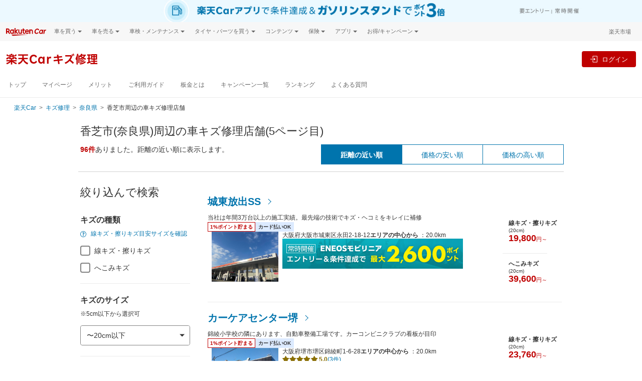

--- FILE ---
content_type: text/html;charset=UTF-8
request_url: https://car.rakuten.co.jp/repair/area/nara/kashibashi/?scratchSize=20&distance=30&pointRate=1&sort=distance&page=5
body_size: 37980
content:
<!DOCTYPE html>
<html xmlns="http://www.w3.org/1999/xhtml" lang="ja" xml:lang="ja">
<head prefix="og: http://ogp.me/ns# fb: http://ogp.me/ns/fb# article: http://ogp.me/ns/article#">
  <meta charset="UTF-8">
  <meta http-equiv="X-UA-Compatible" content="IE=edge">
  <meta name="viewport" content="width=device-width, initial-scale=1.0">
  <title>香芝市(奈良県)の車キズ修理予約(5ページ目)-楽天Carキズ修理</title>
  <meta name="description" content="香芝市(奈良県)の楽天ポイントが貯まる車キズ修理の店舗を紹介します(5ページ目)。キズ修理の料金を比較して簡単予約。キズの画像を送って目安金額も分かります。キズを修理して楽天ポイントゲット。">
  <link rel="canonical" href="https://car.rakuten.co.jp/repair/area/nara/kashibashi/?page=5">
  <meta name="format-detection" content="telephone=no">
  <link rel="shortcut icon" type="image/png" href="/favicon.png">
  <link rel="stylesheet" href="//carservice.r10s.jp/css/portal.css">
  <link href="//carservice.r10s.jp/css/library/3.4/repair-3.4.1.min.css" rel="stylesheet">
<link href="//carservice.r10s.jp/css/rc-header-footer-3.7.5.css" rel="stylesheet">

  <link href="https://carservice.r10s.jp/css/repair/repair.css" rel="stylesheet">
  <link href="//carservice.r10s.jp/css/repair/rp-worklog.css" rel="stylesheet">
  <link rel="apple-touch-icon-precomposed" href="/apple-touch-icon.png"/>

  <!-- End Variables for GTM [SITEVIEW] -->
  <!-- Google Tag Manager -->
  <script>(function(w,d,s,l,i){w[l]=w[l]||[];w[l].push({'gtm.start':
  new Date().getTime(),event:'gtm.js'});var f=d.getElementsByTagName(s)[0],
  j=d.createElement(s),dl=l!='dataLayer'?'&l='+l:'';j.async=true;j.src=
  'https://www.googletagmanager.com/gtm.js?id='+i+dl;f.parentNode.insertBefore(j,f);
  })(window,document,'script','dataLayer','GTM-NMCFD6N');</script>
  <!-- End Google Tag Manager -->
</head>
<body>
<!-- Google Tag Manager (noscript) -->
<noscript><iframe src="https://www.googletagmanager.com/ns.html?id=GTM-NMCFD6N" height="0" width="0" style="display:none;visibility:hidden"></iframe>
</noscript>
<!-- End Google Tag Manager (noscript) -->
<header class="st-Header">
  <script src="//jp.rakuten-static.com/1/grp/banner/js/create.js"></script>
<div id="topPageHeader" data-anchor-links-id="topPageHeader"></div>
<div id="mkdiv_header_pitari" class="topPageBannerMobile"></div>

<div class="rc-header rc-header-service">
  <div class="topPageBannerCar">
    <div class="rc-header-service__subtopbanner" data-active-service="sales">

    </div>
    <div class="rc-header-service__subtopbanner" data-active-service="sell">

    </div>
    <div class="rc-header-service__subtopbanner" data-active-service="shaken">

    </div>
    <div class="rc-header-service__subtopbanner" data-active-service="repair">
      <a href="https://app.adjust.com/1mg9vlsq_1mupb6yv?redirect=https%3A%2F%2Fcar.rakuten.co.jp%2Fapp%2Fcampaign%2Fppcarapp%2F%3Fl-id%3Dwi_car_cartop" target="_blank" style="display: block;width: min(100%,1440px);margin: auto;">
  <picture style="display: block;">
    <source srcset="//carservice.r10s.jp/img/header/app/pointup_2503_pc.jpg" width="100%" media="(min-width: 768px)">
    <img src="//carservice.r10s.jp/img/header/app/pointup_2503_sp.jpg" width="100%" alt="楽天Carご利用者必見 ドライブするだけで楽天ポイントが貯まる楽天Carアプリ">
  </picture>
</a><!-- #submenu-repair DO NOT REMOVE THIS COMMENT -->
    </div>
    <div class="rc-header-service__subtopbanner" data-active-service="carwash">

    </div>
    <div class="rc-header-service__subtopbanner" data-active-service="maintenance">

    </div>
    <div class="rc-header-service__subtopbanner" data-active-service="magazine">

    </div>
    <div class="rc-header-service__subtopbanner" data-active-service="newcar">

    </div>
    <div class="rc-header-service__subtopbanner" data-active-service="tireexchange">

    </div>
  </div>
  <!-- utility-header -->
  <div class="rc-header__bg">
    <div class="rc-header__wrapper rc-header__menu">
      <div class="rc-header__menu-wrap">
        <div class="rc-header-service__logo">
          <a href="https://car.rakuten.co.jp/?scid=wi_car_header-logo">
            <img class="rc-header__logo" src="//carservice.r10s.jp/img/common/logo-rakutencar.svg" alt="Rakuten Car">
          </a>
        </div>
        <div class="rc-header__menu-category rc-header-only-pc" onclick="">
          <span class="rc-header__menu-category-title">車を買う</span>
          <div class="rc-header__panel">
            <ul class="rc-header__panel-list">
              <li class="rc-header__panel-item"><a href="https://car.rakuten.co.jp/sales/usedcar/?scid=wi_car_header-gm" class="rc-header__panel-link">中古車</a></li>
              <li class="rc-header__panel-item"><a href="https://search.rakuten.co.jp/search/mall/-/101115/?min=500000&used=0" class="rc-header__panel-link rc-header__link" target="_blank">新車</a></li>
              <li class="rc-header__panel-item"><a href="https://car.rakuten.co.jp/newcar/?scid=wi_car_header-gm" class="rc-header__panel-link">試乗・商談</a></li>
            </ul>
          </div>
        </div>
        <div class="rc-header__menu-category rc-header-only-pc" onclick="">
          <span class="rc-header__menu-category-title">車を売る</span>
          <div class="rc-header__panel">
            <ul class="rc-header__panel-list">
              <li class="rc-header__panel-item"><a href="https://sell.car.rakuten.co.jp/?utm_source=rakuten&utm_medium=banner&utm_content=&utm_campaign=car_header&scid=wi_car_header-gm" class="rc-header__panel-link"><span>楽天Car車買取 </span></a></li>
            </ul>
          </div>
        </div>
        <div class="rc-header__menu-category rc-header-only-pc" onclick="">
          <span class="rc-header__menu-category-title">車検・メンテナンス</span>
          <div class="rc-header__panel">
            <ul class="rc-header__panel-list">
              <li class="rc-header__panel-item"><a href="https://car.rakuten.co.jp/shaken/?scid=wi_car_header-gm" class="rc-header__panel-link">車検予約</a></li>
              <li class="rc-header__panel-item"><a href="https://car.rakuten.co.jp/repair/?scid=wi_car_header-gm" class="rc-header__panel-link">キズ修理予約</a></li>
              <li class="rc-header__panel-item"><a href="https://car.rakuten.co.jp/carwash/?scid=wi_car_header-gm" class="rc-header__panel-link" data-nav-link>洗車・コーティング予約</a></li>
              <li class="rc-header__panel-item"><a href="https://car.rakuten.co.jp/maint/guide/?scid=wi_car_header-gm" class="rc-header__panel-link" data-nav-link>メンテナンス管理</a></li>
            </ul>
          </div>
        </div>
        <div class="rc-header__menu-category rc-header-only-pc" onclick="">
          <span class="rc-header__menu-category-title">タイヤ・パーツを買う</span>
          <div class="rc-header__panel">
            <ul class="rc-header__panel-list">
              <li class="rc-header__panel-item"><a href="https://www.rakuten.co.jp/category/503190/?scid=wi_car_header-gm" class="rc-header__panel-link" target="_blank"><span class="rc-header__link">タイヤ・パーツ購入</span></a></li>
              <li class="rc-header__panel-item"><a href="https://car.rakuten.co.jp/tireexchange/?scid=wi_car_header-gm" class="rc-header__panel-link" data-nav-link>タイヤ交換サービス</a></li>
            </ul>
          </div>
        </div>
        <div class="rc-header__menu-category rc-header-only-pc" onclick="">
          <span class="rc-header__menu-category-title">コンテンツ</span>
          <div class="rc-header__panel">
            <ul class="rc-header__panel-list">
              <li class="rc-header__panel-item"><a href="https://car.rakuten.co.jp/magazine/?scid=wi_car_header-gm" class="rc-header__panel-link" data-nav-link>楽天Carマガジン</a></li>
              <li class="rc-header__panel-item"><a href="https://car.rakuten.co.jp/maker/?scid=wi_car_header-gm" class="rc-header__panel-link">自動車カタログ</a></li>
            </ul>
          </div>
        </div>
        <div class="rc-header__menu-category rc-header-only-pc" onclick="">
          <span class="rc-header__menu-category-title">保険</span>
          <div class="rc-header__panel">
            <ul class="rc-header__panel-list">
              <li class="rc-header__panel-item"><a href="https://www.rakuten-sonpo.co.jp/family/tabid/1100/Default.aspx?agency_code=icb16&scid=wi_icb_rakutencar_LP_down&argument=bdhoDoBc&dmai=a61fb8eac6a0db" class="rc-header__panel-link" target="_blank"><span class="rc-header__link">自動車保険</span></a></li>
            </ul>
          </div>
        </div>
        <div class="rc-header__menu-category rc-header-only-pc" onclick="">
          <span class="rc-header__menu-category-title">アプリ</span>
          <div class="rc-header__panel">
            <ul class="rc-header__panel-list">
              <li class="rc-header__panel-item"><a href="https://car.rakuten.co.jp/carserviceapp/?scid=wi_car_top_app_header-gm" class="rc-header__panel-link" target="_blank"><span class="rc-header__link">楽天Carアプリ</span></a></li>
            </ul>
          </div>
        </div>
        <div class="rc-header__menu-category rc-header-only-pc" onclick="">
          <span class="rc-header__menu-category-title">お得/キャンペーン</span>
          <div class="rc-header__panel">
            <ul class="rc-header__panel-list">
              <li class="rc-header__panel-item"><a href="https://car.rakuten.co.jp/campaign/?scid=wi_car_header-gm" class="rc-header__panel-link" data-nav-link>キャンペーン一覧</a></li>
              <li class="rc-header__panel-item"><a href="https://event.rakuten.co.jp/auto/mycar/program/?scid=wi_car_header-gm" class="rc-header__panel-link" target="_blank"><span class="rc-header__link">楽天マイカー割</span></a></li>
            </ul>
          </div>
        </div>
        <div class="rc-header__group rc-header-service__ml-auto ml-auto">
          <div class="rc-header-login rc-header-user-notification">
            <div class="rc-header-user-notification__opener">
              <svg width="19" height="20" viewBox="0 0 24 25" fill="none" xmlns="http://www.w3.org/2000/svg">
                <path d="M20.25 2.87305H3.75C3.35218 2.87305 2.97064 3.03108 2.68934 3.31239C2.40804 3.59369 2.25 3.97522 2.25 4.37305V17.873C2.25 18.2709 2.40804 18.6524 2.68934 18.9337C2.97064 19.215 3.35218 19.373 3.75 19.373H8.25L12 23.123L15.75 19.373H20.25C20.6478 19.373 21.0294 19.215 21.3107 18.9337C21.592 18.6524 21.75 18.2709 21.75 17.873V4.37305C21.75 3.97522 21.592 3.59369 21.3107 3.31239C21.0294 3.03108 20.6478 2.87305 20.25 2.87305ZM20.25 17.873H15.1275L12 21.0005L8.8725 17.873H3.75V4.37305H20.25V17.873Z" fill="#4D4D4D"/>
                <path d="M12 16.373C11.8109 16.3766 11.6231 16.3419 11.4478 16.271C11.2725 16.2001 11.1134 16.0945 10.98 15.9605C10.8443 15.8291 10.7365 15.6717 10.6629 15.4978C10.5892 15.3239 10.5513 15.1369 10.5513 14.948C10.5513 14.7592 10.5892 14.5722 10.6629 14.3983C10.7365 14.2244 10.8443 14.067 10.98 13.9355C11.1148 13.804 11.2743 13.7004 11.4494 13.6309C11.6245 13.5614 11.8116 13.5273 12 13.5305C12.3825 13.5244 12.752 13.6701 13.0275 13.9355C13.1631 14.067 13.2709 14.2244 13.3446 14.3983C13.4182 14.5722 13.4562 14.7592 13.4562 14.948C13.4562 15.1369 13.4182 15.3239 13.3446 15.4978C13.2709 15.6717 13.1631 15.8291 13.0275 15.9605C12.8926 16.0947 12.7322 16.2004 12.5557 16.2713C12.3791 16.3421 12.1902 16.3767 12 16.373ZM11.0625 12.4055L10.905 5.87305H13.155L12.975 12.4055H11.0625Z" fill="#4D4D4D"/>
              </svg>
              <p class="rc-header-user-notification__txt ml-1 mb-0">お知らせ</p>
              <span class="rc-header-user-notification__macaron d-none"></span>
            </div><!-- /.rc-header-user-notification__opener -->
            <div class="rc-header-user-notification__dropdown">
              <div class="rc-header-user-notification__inner">
                <!-- user notification component -->
                <div class="rc-user-notification__component"></div>
                <!-- ./user notification component -->
                <!-- user history component -->
                <div class="rc-user-history__component"></div>
                <!-- user history component -->
                <div class="rc-header-only-sp">
                  <div class="rc-header-user-notification__more">
                    <a class="rc-header-user-notification__more-link" href="https://car.rakuten.co.jp/history/">
                      <div class="rc-header-user-notification__more-wrap">
                        <span class="rc-header-user-notification__more-txt">もっと見る</span>
                      </div>
                    </a>
                  </div>
                  <div class="rc-header-user-notification__bottom">
                    <span class="rc-header-user-notification__bottom-close" data-close-btn>閉じる</span>
                    <p class="rc-header-user-notification__bottom-txt">
                      ※<a class="rc-header-user-notification__bottom-link" href="https://mydata.id.rakuten.co.jp/car/?scid=wi_car_mydata_notice">マイカー割のデータ</a>を元にお知らせします。
                    </p>
                  </div>
                </div>
                <div class="rc-header-only-pc">
                  <p class="rc-header-user-notification__more">
                    ※<a class="rc-header-user-notification__more-link--blue" href="https://mydata.id.rakuten.co.jp/car/?scid=wi_car_mydata_notice">マイカー割のデータ</a>を元にお知らせします。
                  </p>
                  <div class="rc-header-user-notification__bottom">
                    <a class="rc-header-user-notification__more-link" href="https://car.rakuten.co.jp/history/">
                      <div class="rc-header-user-notification__more-wrap">
                        <span class="rc-header-user-notification__more-txt">もっと見る</span>
                      </div>
                    </a>
                  </div>
                </div>
              </div>
            </div><!-- /.rc-header-user-notification__dropdown -->
          </div>
          <p class="rc-header__group-ichiba rc-header-only-pc"><a href="https://www.rakuten.co.jp/">楽天市場</a></p>
        </div>
      </div>
    </div><!-- /.rc-header-menu -->
  </div>

  <!-- global header -->
  <nav class="rc-header-container">
    <div class="rc-header-container__wrapper rc-header-service__wrapper">
      <div class="rc-header-container__left">
        <div class="rc-header-only-sp mr-2">
          <button class="rc-header-sidebar__button" type="button">
            <img class="rc-header-sidebar__button-img" src="//carservice.r10s.jp/img/header/menu_icon.svg">
          </button>
          <p class="rc-header-sidebar__button-txt">メニュー</p>
        </div>
        <!-- all service logo & mypage contents -->
        <div class="rc-header-service__subheader" data-active-service="sales">

        </div>
        <div class="rc-header-service__subheader" data-active-service="sell">

        </div>
        <div class="rc-header-service__subheader" data-active-service="shaken">

        </div>
        <div class="rc-header-service__subheader" data-active-service="repair">
          <a href="https://car.rakuten.co.jp/repair/">
  <div class="rc-header-service__subheader-title">楽天Carキズ修理</div>
</a><!-- #submenu-repair DO NOT REMOVE THIS COMMENT -->
        </div>
        <div class="rc-header-service__subheader" data-active-service="carwash">

        </div>
        <div class="rc-header-service__subheader" data-active-service="maintenance">

        </div>
        <div class="rc-header-service__subheader" data-active-service="newcar">

        </div>
        <div class="rc-header-service__subheader" data-active-service="magazine">

        </div>
        <div class="rc-header-service__subheader" data-active-service="tireexchange">

        </div>
        <div class="rc-header-only-sp rc-header-service__ml-auto ml-auto">
          <div class="rc-header-service__sublogin" data-active-service="sales">

          </div>
          <div class="rc-header-service__sublogin" data-active-service="sell">

          </div>
          <div class="rc-header-service__sublogin" data-active-service="shaken">

          </div>
          <div class="rc-header-service__sublogin" data-active-service="repair">
            <div class="rc-header-default--off" data-rc-nologin-button>
  <a class="rc-header-not-login__btn" href="https://car.rakuten.co.jp/repair/auth/signin" data-rc-login>
    <svg class="ml-2" width="24" height="24" viewBox="0 0 20 20" fill="none" xmlns="http://www.w3.org/2000/svg">
      <path fill-rule="evenodd" clip-rule="evenodd" d="M17.5 1.875H8.125C7.435 1.875 6.875 2.435 6.875 3.125V8.125H8.125V3.125H17.5V16.875H8.125V11.875H6.875V16.875C6.875 17.565 7.435 18.125 8.125 18.125H17.5C18.19 18.125 18.75 17.565 18.75 16.875V3.125C18.75 2.435 18.19 1.875 17.5 1.875Z" fill="#686868"/>
      <path fill-rule="evenodd" clip-rule="evenodd" d="M10 13.125L14.375 10L10 6.875V9.375H1.25V10.625H10V13.125Z" fill="#686868"/>
    </svg>
    <p class="rc-header-sidebar__button-txt">ログイン</p>
  </a>
</div>
<div class="rc-header-login">
  <a class="rc-header-login__btn mr-md-3" href="https://car.rakuten.co.jp/repair/my/?l-id=car_header-icon">
    <img class="rc-header-sidebar__button-img" src="https://carservice.r10s.jp/img/common/icon_rakutencar_mypage.svg">
    <p class="rc-header-sidebar__button-txt">マイページ</p>
  </a>
</div><!-- #submenu-repair DO NOT REMOVE THIS COMMENT -->
          </div>
          <div class="rc-header-service__sublogin" data-active-service="carwash">

          </div>
          <div class="rc-header-service__sublogin" data-active-service="maintenance">

          </div>
          <div class="rc-header-service__sublogin" data-active-service="magazine">

          </div>
          <div class="rc-header-service__sublogin" data-active-service="newcar">

          </div>
          <div class="rc-header-service__sublogin" data-active-service="tireexchange">

          </div>
        </div>
        <!-- /all service logo & mypage contents -->
      </div>
      <div class="rc-header-container__right rc-header-service__flex rc-header-login-feature">
        <div class="rc-membership-infos rc-header-only-pc">
          <div class="rc-header-service__sublogin" data-active-service="sales">

          </div>
          <div class="rc-header-service__sublogin" data-active-service="sell">

          </div>
          <div class="rc-header-service__sublogin" data-active-service="shaken">

          </div>
          <div class="rc-header-service__sublogin" data-active-service="repair">
            <div class="rc-header-default--off" data-rc-nologin-button>
  <a class="rc-header-not-login__btn" href="https://car.rakuten.co.jp/repair/auth/signin" data-rc-login>
    <svg class="ml-2" width="24" height="24" viewBox="0 0 20 20" fill="none" xmlns="http://www.w3.org/2000/svg">
      <path fill-rule="evenodd" clip-rule="evenodd" d="M17.5 1.875H8.125C7.435 1.875 6.875 2.435 6.875 3.125V8.125H8.125V3.125H17.5V16.875H8.125V11.875H6.875V16.875C6.875 17.565 7.435 18.125 8.125 18.125H17.5C18.19 18.125 18.75 17.565 18.75 16.875V3.125C18.75 2.435 18.19 1.875 17.5 1.875Z" fill="#686868"/>
      <path fill-rule="evenodd" clip-rule="evenodd" d="M10 13.125L14.375 10L10 6.875V9.375H1.25V10.625H10V13.125Z" fill="#686868"/>
    </svg>
    <p class="rc-header-sidebar__button-txt">ログイン</p>
  </a>
</div>
<div class="rc-header-login">
  <a class="rc-header-login__btn mr-md-3" href="https://car.rakuten.co.jp/repair/my/?l-id=car_header-icon">
    <img class="rc-header-sidebar__button-img" src="https://carservice.r10s.jp/img/common/icon_rakutencar_mypage.svg">
    <p class="rc-header-sidebar__button-txt">マイページ</p>
  </a>
</div><!-- #submenu-repair DO NOT REMOVE THIS COMMENT -->
          </div>
          <div class="rc-header-service__sublogin" data-active-service="carwash">

          </div>
          <div class="rc-header-service__sublogin" data-active-service="maintenance">

          </div>
          <div class="rc-header-service__sublogin" data-active-service="magazine">

          </div>
          <div class="rc-header-service__sublogin" data-active-service="newcar">

          </div>
          <div class="rc-header-service__sublogin" data-active-service="tireexchange">

          </div>
        </div>
        <div class="rc-header-login rc-header-only-pc">
          <div class="rc-header-service__ml-auto ml-auto">
            <a data-rc-logout class="rc-header-logout-button">ログアウト</a>
          </div>
        </div>
      </div><!-- /.rc-header-login-feature -->
    </div>
  </nav>
  <!-- /global header -->
  <div class="rc-header-service-nav rc-header-only-pc">
    <div class="rc-header-service__submenu" data-active-service="sales">
      <div class="rc-header__wrapper">

      </div><!-- /.rc-header__wrapper -->
    </div>
    <div class="rc-header-service__submenu" data-active-service="sell">
      <div class="rc-header__wrapper">

      </div><!-- /.rc-header__wrapper -->
    </div>
    <div class="rc-header-service__submenu" data-active-service="shaken">
      <div class="rc-header__wrapper">

      </div><!-- /.rc-header__wrapper -->
    </div>
    <div class="rc-header-service__submenu" data-active-service="repair">
      <div class="rc-header__wrapper">
        <ul class="rc-header-service-nav__list">
  <li class="rc-header-service-nav__item rc-header-only-sp">
    <span class="rc-header-service-nav__item-highlight">キズ修理</span>
  </li>
  <li class="rc-header-service-nav__item rc-header-service-nav__first-item">
    <a href="/repair/?l-id=car_header" data-nav-link>トップ</a>
  </li>
  <li class="rc-header-service-nav__item">
    <a href="/repair/my/?l-id=car_header" data-nav-link>マイページ</a>
  </li>
  <li class="rc-header-service-nav__item">
    <a href="/repair/merit/?l-id=car_header" data-nav-link>メリット</a>
  </li>
  <li class="rc-header-service-nav__item">
    <a href="/repair/guide/?l-id=car_header" data-nav-link>ご利用ガイド</a>
  </li>
  <li class="rc-header-service-nav__item">
    <a href="https://car.rakuten.co.jp/repair/bankin/?l-id=car_header" data-nav-link>板金とは</a>
  </li>
  <li class="rc-header-service-nav__item">
    <a href="/repair/campaign/?l-id=car_header" data-nav-link>キャンペーン一覧</a>
  </li>
  <li class="rc-header-service-nav__item">
    <a href="/repair/ranking/?l-id=car_header" data-nav-link>ランキング</a>
  </li>
  <li class="rc-header-service-nav__item">
    <a href="https://car.faq.rakuten.net/s/" data-nav-link>よくある質問</a>
  </li>
</ul><!-- #submenu-repair DO NOT REMOVE THIS COMMENT -->
      </div><!-- /.rc-header__wrapper -->
    </div>
    <div class="rc-header-service__submenu" data-active-service="carwash">
      <div class="rc-header__wrapper">

      </div><!-- /.rc-header__wrapper -->
    </div>
    <div class="rc-header-service__submenu" data-active-service="newcar">
      <div class="rc-header__wrapper">

      </div><!-- /.rc-header__wrapper -->
    </div>
    <div class="rc-header-service__submenu" data-active-service="maintenance">
      <div class="rc-header__wrapper">

      </div><!-- /.rc-header__wrapper -->
    </div>
    <div class="rc-header-service__submenu" data-active-service="magazine">
      <div class="rc-header__wrapper">

      </div><!-- /.rc-header__wrapper -->
    </div>
    <div class="rc-header-service__submenu" data-active-service="tireexchange">
      <div class="rc-header__wrapper">

      </div><!-- /.rc-header__wrapper -->
    </div>
  </div><!-- /.rc-header-service-nav -->

  <!-- header SP area-->
  <div class="rc-header-only-sp">
    <!-- Sidebar -->
    <div class="rc-header-sidebar">
      <div class="rc-header-sidebar__top">メニュー
        <button class="rc-header-sidebar__button rc-header-sidebar__button-close" type="button">&times;</button>
      </div>
      <nav class="rc-header-service__submenu" data-active-service="sales">

      </nav>
      <nav class="rc-header-service__submenu" data-active-service="sell">

      </nav>
      <nav class="rc-header-service__submenu" data-active-service="shaken">

      </nav>
      <nav class="rc-header-service__submenu" data-active-service="repair">
        <ul class="rc-header-service-nav__list">
  <li class="rc-header-service-nav__item rc-header-only-sp">
    <span class="rc-header-service-nav__item-highlight">キズ修理</span>
  </li>
  <li class="rc-header-service-nav__item rc-header-service-nav__first-item">
    <a href="/repair/?l-id=car_header" data-nav-link>トップ</a>
  </li>
  <li class="rc-header-service-nav__item">
    <a href="/repair/my/?l-id=car_header" data-nav-link>マイページ</a>
  </li>
  <li class="rc-header-service-nav__item">
    <a href="/repair/merit/?l-id=car_header" data-nav-link>メリット</a>
  </li>
  <li class="rc-header-service-nav__item">
    <a href="/repair/guide/?l-id=car_header" data-nav-link>ご利用ガイド</a>
  </li>
  <li class="rc-header-service-nav__item">
    <a href="https://car.rakuten.co.jp/repair/bankin/?l-id=car_header" data-nav-link>板金とは</a>
  </li>
  <li class="rc-header-service-nav__item">
    <a href="/repair/campaign/?l-id=car_header" data-nav-link>キャンペーン一覧</a>
  </li>
  <li class="rc-header-service-nav__item">
    <a href="/repair/ranking/?l-id=car_header" data-nav-link>ランキング</a>
  </li>
  <li class="rc-header-service-nav__item">
    <a href="https://car.faq.rakuten.net/s/" data-nav-link>よくある質問</a>
  </li>
</ul><!-- #submenu-repair DO NOT REMOVE THIS COMMENT -->
      </nav>
      <nav class="rc-header-service__submenu" data-active-service="carwash">

      </nav>
      <nav class="rc-header-service__submenu" data-active-service="maintenance">

      </nav>
      <nav class="rc-header-service__submenu" data-active-service="magazine">

      </nav>
      <nav class="rc-header-service__submenu" data-active-service="newcar">

      </nav>
      <nav class="rc-header-service__submenu" data-active-service="tireexchange">

      </nav>
      <div class="rc-header-sidebar__wrapper">
        <nav class="rc-header-sidebar__separator">関連サービス</nav>
        <div class="rc-header-accordion">
          <div class="rc-header-accordion__category">
            <p class="rc-header-accordion__category-title">車を買う</p>
          </div>
          <div class="rc-header-accordion__panel">
            <ul class="rc-header-accordion__panel-list m-0 p-0">
              <li class="rc-header-accordion__panel-item"><a class="rc-header-accordion__link" href="https://car.rakuten.co.jp/sales/usedcar/?scid=wi_car_header-gm">中古車</a></li>
              <li class="rc-header-accordion__panel-item"><a class="rc-header-accordion__link rc-header__link" href="https://search.rakuten.co.jp/search/mall/-/101115/?min=500000&used=0" target="_blank">新車</a></li>
              <li class="rc-header-accordion__panel-item"><a class="rc-header-accordion__link" href="https://car.rakuten.co.jp/newcar/?scid=wi_car_header-gm">試乗・商談</a></li>
            </ul>
          </div>
        </div>
        <div class="rc-header-accordion">
          <div class="rc-header-accordion__category">
            <p class="rc-header-accordion__category-title">車を売る</p>
          </div>
          <div class="rc-header-accordion__panel">
            <ul class="rc-header-accordion__panel-list m-0 p-0">
              <li class="rc-header-accordion__panel-item"><a class="rc-header-accordion__link" href="https://sell.car.rakuten.co.jp/?utm_source=rakuten&utm_medium=banner&utm_content=&utm_campaign=car_header&scid=wi_car_header-gm">楽天Car車買取</a></li>
            </ul>
          </div>
        </div>
        <div class="rc-header-accordion">
          <div class="rc-header-accordion__category">
            <p class="rc-header-accordion__category-title">車検・メンテナンス</p>
          </div>
          <div class="rc-header-accordion__panel">
            <ul class="rc-header-accordion__panel-list m-0 p-0">
              <li class="rc-header-accordion__panel-item"><a class="rc-header-accordion__link" href="https://car.rakuten.co.jp/shaken/?scid=wi_car_header-gm">車検予約</a></li>
              <li class="rc-header-accordion__panel-item"><a class="rc-header-accordion__link" href="https://car.rakuten.co.jp/repair/?scid=wi_car_header-gm">キズ修理予約</a></li>
              <li class="rc-header-accordion__panel-item"><a class="rc-header-accordion__link" href="https://car.rakuten.co.jp/carwash/?scid=wi_car_header-gm">洗車・コーティング予約</a></li>
              <li class="rc-header-accordion__panel-item"><a class="rc-header-accordion__link" href="https://car.rakuten.co.jp/maint/guide/?scid=wi_car_header-gm">メンテナンス管理</a></li>
            </ul>
          </div>
        </div>
        <div class="rc-header-accordion">
          <div class="rc-header-accordion__category">
            <p class="rc-header-accordion__category-title">タイヤ・パーツを買う</p>
          </div>
          <div class="rc-header-accordion__panel">
            <ul class="rc-header-accordion__panel-list m-0 p-0">
              <li class="rc-header-accordion__panel-item"><a class="rc-header-accordion__link rc-header__link" href="https://www.rakuten.co.jp/category/503190/?scid=wi_car_header-gm" target="_blank">タイヤ・パーツ購入</a></li>
              <li class="rc-header-accordion__panel-item"><a class="rc-header-accordion__link" href="https://car.rakuten.co.jp/tireexchange/?scid=wi_car_header-gm">タイヤ交換サービス</a></li>
            </ul>
          </div>
        </div>
        <div class="rc-header-accordion">
          <div class="rc-header-accordion__category">
            <p class="rc-header-accordion__category-title">コンテンツ</p>
          </div>
          <div class="rc-header-accordion__panel">
            <ul class="rc-header-accordion__panel-list m-0 p-0">
              <li class="rc-header-accordion__panel-item"><a class="rc-header-accordion__link" href="https://car.rakuten.co.jp/magazine/?scid=wi_car_header-gm">楽天Car マガジン</a></li>
              <li class="rc-header-accordion__panel-item"><a class="rc-header-accordion__link" href="https://car.rakuten.co.jp/maker/?scid=wi_car_header-gm">自動車カタログ</a></li>
            </ul>
          </div>
        </div>
        <div class="rc-header-accordion">
          <div class="rc-header-accordion__category">
            <p class="rc-header-accordion__category-title">保険</p>
          </div>
          <div class="rc-header-accordion__panel">
            <ul class="rc-header-accordion__panel-list m-0 p-0">
              <li class="rc-header-accordion__panel-item"><a class="rc-header-accordion__link rc-header__link" href="https://www.rakuten-sonpo.co.jp/family/tabid/1100/Default.aspx?agency_code=icb16&scid=wi_icb_rakutencar_LP_down&argument=bdhoDoBc&dmai=a61fb8eac6a0db" class="rc-header-accordion__link" target="_blank">自動車保険</a></li>
            </ul>
          </div>
        </div>
        <div class="rc-header-accordion">
          <div class="rc-header-accordion__category">
            <p class="rc-header-accordion__category-title">アプリ</p>
          </div>
          <div class="rc-header-accordion__panel">
            <ul class="rc-header-accordion__panel-list m-0 p-0">
              <li class="rc-header-accordion__panel-item"><a class="rc-header-accordion__link rc-header__link" href="https://car.rakuten.co.jp/carserviceapp/?scid=wi_car_top_app_header-gm" class="rc-header-accordion__link" target="_blank">楽天Carアプリ</a></li>
            </ul>
          </div>
        </div>
        <div class="rc-header-accordion">
          <div class="rc-header-accordion__category">
            <p class="rc-header-accordion__category-title">お得/キャンペーン</p>
          </div>
          <div class="rc-header-accordion__panel">
            <ul class="rc-header-accordion__panel-list m-0 p-0">
              <li class="rc-header-accordion__panel-item"><a class="rc-header-accordion__link" href="https://car.rakuten.co.jp/campaign/?scid=wi_car_header-gm">キャンペーン一覧</a></li>
              <li class="rc-header-accordion__panel-item"><a class="rc-header-accordion__link rc-header__link" href="https://event.rakuten.co.jp/auto/mycar/program/?scid=wi_car_header-gm" class="rc-header-accordion__link" target="_blank">楽天マイカー割</a></li>
            </ul>
          </div>
        </div>
      </div>
      <div class="rc-header-login">
        <a href="#" class="rc-header-sidebar__logout" data-rc-logout>ログアウト</a>
      </div>
    </div>
    <div class="rc-header-sidebar__overlay"></div>
    <!-- /.Sidebar-->
  </div>
  <!-- /header SP area-->

</div><!-- /.rc-header -->

<!-- Standard RakutenCommonHeader v0.1.4 JS starts-->
<script src="//jp.rakuten-static.com/1/js/lib/prm_selector_02.js"></script>
<!-- Standard RakutenCommonHeader v0.1.4 JS ends-->

</header>
<main class="rc-main">
  <div class="portal-breadcrumb d-md-block">
    <ul class="portal-breadcrumb__list">
      <li class="portal-breadcrumb__item"><a class="portal-breadcrumb__link" href="https://car.rakuten.co.jp/">楽天Car</a></li>
      <li class="portal-breadcrumb__item"><a class="portal-breadcrumb__link" href="https://car.rakuten.co.jp/repair/">キズ修理</a></li>
      <li class="portal-breadcrumb__item"><a class="portal-breadcrumb__link" href="https://car.rakuten.co.jp/repair/area/nara/">奈良県</a></li>
      <li class="portal-breadcrumb__item">香芝市周辺の車キズ修理店舗</li>
    </ul>
  </div>

  <div class="rc-container pb-0 portal-main-section repair-portal-main-section">
    <section class="portal-main-content repair-portal-main-content">
      <h1 class="repair-heading1">香芝市(奈良県)周辺の車キズ修理店舗(5ページ目)</h1>

      <div class="row row-cols-md-2 d-none d-md-flex justify-content-between repair-search-header">
        
          <div class="col">
            <p class="repair-search-results-txt"><strong class="repair-search-results-txt__hits">96件</strong>ありました。距離の近い順に表示します。</p>
          </div>

          <div class="col my-auto justify-content-end repair-search-sort-distance-md">
            <ul class="row justify-content-end repair-search-sort-distance__list text-center">
              <li class="col repair-search-sort-distance__item repair-search-sort-distance__item--selected">
                <a href="/repair/area/nara/kashibashi/?scratchSize=20&amp;distance=30&amp;pointRate=1&amp;sort=distance" class="rc-text-link repair-search-sort-distance-text-link">距離の近い順</a>
              </li>
              <li class="col repair-search-sort-distance__item">
                <a href="/repair/area/nara/kashibashi/?scratchSize=20&amp;distance=30&amp;pointRate=1&amp;sort=price_asc" class="rc-text-link repair-search-sort-distance-text-link">価格の安い順</a>
              </li>
              <li class="col repair-search-sort-distance__item">
                <a href="/repair/area/nara/kashibashi/?scratchSize=20&amp;distance=30&amp;pointRate=1&amp;sort=price_desc" class="rc-text-link repair-search-sort-distance-text-link">価格の高い順</a>
              </li>
            </ul>
          </div>
        
      </div>

      <div class="row no-gutters mt-md-3 pt-md-3 repair-search-float-filter__content">
        <div class="col-md-3 pr-md-4 repair-search-float-filter__placeholder">
          <div class="repair-search-float-filter rc-fixed-content" data-fixed-content-contain=".repair-search-float-filter__content">

            <div class="rc-px-16px px-md-0 text-center text-md-left">
              <div class="row row-cols-2 row-cols-md-1">
                <div class="col-8">
                  <button class="rc-btn repair-search-filter-btn d-md-none" type="button" data-accordion-opener="repair-search-filter__01">
                    <span>絞り込み</span>
                  </button>
                  <h2 class="repair-search-title d-none d-md-block">絞り込んで検索</h2>
                </div>
                <div class="col-4 d-md-none pr-0 justify-content-end repair-search-sort-distance">
                  <button class="rc-btn repair-search-sort-distance__btn" type="button" data-accordion-opener="repair-search-sort-distance"><span>並び順</span></button>
                  <div class="repair-search-sort-distance-accordion" data-accordion-id="repair-search-sort-distance">
                    <ul class="repair-search-sort-distance__list">
                      <li><a href="/repair/area/nara/kashibashi/?scratchSize=20&amp;distance=30&amp;pointRate=1&amp;sort=distance" class="repair-search-sort-distance__item repair-search-sort-distance__item--selected">距離の近い順</a></li>
                      <li><a href="/repair/area/nara/kashibashi/?scratchSize=20&amp;distance=30&amp;pointRate=1&amp;sort=price_asc" class="repair-search-sort-distance__item">価格の安い順</a></li>
                      <li><a href="/repair/area/nara/kashibashi/?scratchSize=20&amp;distance=30&amp;pointRate=1&amp;sort=price_desc" class="repair-search-sort-distance__item">価格の高い順</a></li>
                    </ul>
                  </div>
                </div>
              </div>
            </div>

            <div class="repair-search-filter" data-accordion-id="repair-search-filter__01">
              <form action="/repair/area/nara/kashibashi/" class="repair-search-filter__form" method="get">
                <div class="repair-search-filter__wrap">
                  <div class="repair-search-filter__form-inner">
                    <fieldset class="repair-search-filter__field">
                      <legend class="repair-search-filter__title">キズの種類</legend>
                      <span class="repair-search-filter__text">
                          <a href="#repair-scratches" data-modal="#repair-scratches" class="repair-search-info js-repair-modal-trigger">
                            線キズ・擦りキズ目安サイズを確認
                          </a>
                      </span>

                      <ul class="repair-search-filter__list mt-3">
                        <li>
                          <label class="repair-search-checkbox">
                            <span id="line-scratch" class="repair-search-checkbox__input">
                              <input type="checkbox" name="scratchType" value="1">
                              <span class="repair-search-checkbox__control"></span>
                            </span>
                            <span class="repair-search-checkbox__label">線キズ・擦りキズ</span>
                          </label>
                        </li>
                        <li>
                          <label class="repair-search-checkbox">
                            <span id="dent-scratch" class="repair-search-checkbox__input">
                              <input type="checkbox" name="scratchType" value="2">
                              <span class="repair-search-checkbox__control"></span>
                            </span>
                            <span class="repair-search-checkbox__label">へこみキズ</span>
                          </label>
                        </li>
                      </ul>
                    </fieldset>

                    <fieldset class="repair-search-filter__field">
                      <legend class="repair-search-filter__title">キズのサイズ</legend>
                      <span class="repair-search-filter__text">※5cm以下から選択可</span>

                      <div class="rc-select w-100 mt-3">
                        <select id="scratchSize" name="scratchSize">
                          <option value="5">5cm以下</option>
                          <option value="10">〜10cm以下</option>
                          <option value="20" selected="selected">〜20cm以下</option>
                          <option value="40">〜40cm以下</option>
                          <option value="60">〜60cm以下</option>
                        </select>
                      </div>
                    </fieldset>

                    <fieldset class="repair-search-filter__field">
                      <legend class="repair-search-filter__title">距離</legend>

                      <div class="rc-select w-100 mt-3">
                        <select id="distance" name="distance">
                          <option value="5">5km</option>
                          <option value="10">10km</option>
                          <option value="30" selected="selected">30km</option>
                        </select>
                      </div>
                    </fieldset>

                    <fieldset class="repair-search-filter__field">
                      <legend class="repair-search-filter__title">特徴から探す</legend>

                      <span class="repair-search-filter__text">
                        <a href="#repair-service-details" data-modal="#repair-service-details" class="repair-search-info js-repair-modal-trigger">
                          詳細
                        </a>
                      </span>

                      <ul class="repair-search-filter__list mt-3">
                        <li>
                          <label class="repair-search-checkbox">
                            <span id="options-01" class="repair-search-checkbox__input">
                              <input type="checkbox" name="options" value="S001">
                              <span class="repair-search-checkbox__control"></span>
                            </span>
                            <span class="repair-search-checkbox__label">クレジットカード<br class="d-none d-md-inline">払いOK</span>
                          </label>
                        </li>
                        <li>
                          <label class="repair-search-checkbox">
                            <span id="options-02" class="repair-search-checkbox__input">
                              <input type="checkbox" name="options" value="S002">
                              <span class="repair-search-checkbox__control"></span>
                            </span>
                            <span class="repair-search-checkbox__label">代車あり</span>
                          </label>
                        </li>
                        <li>
                          <label class="repair-search-checkbox">
                            <span id="options-03" class="repair-search-checkbox__input">
                              <input type="checkbox" name="options" value="S003">
                              <span class="repair-search-checkbox__control"></span>
                            </span>
                            <span class="repair-search-checkbox__label">日曜営業</span>
                          </label>
                        </li>
                        <li>
                          <label class="repair-search-checkbox">
                            <span id="options-07" class="repair-search-checkbox__input">
                              <input type="checkbox" name="options" value="S007">
                              <span class="repair-search-checkbox__control"></span>
                            </span>
                            <span class="repair-search-checkbox__label">夜間受付<br class="d-none d-md-inline"><small>（19時以降受付）</small></span>
                          </label>
                        </li>
                        <li>
                          <label class="repair-search-checkbox">
                            <span id="options-04" class="repair-search-checkbox__input">
                              <input type="checkbox" name="options" value="S004">
                              <span class="repair-search-checkbox__control"></span>
                            </span>
                            <span class="repair-search-checkbox__label">引き取り納車</span>
                          </label>
                        </li>
                        <li>
                          <label class="repair-search-checkbox">
                            <span id="options-06" class="repair-search-checkbox__input">
                              <input type="checkbox" name="options" value="S006">
                              <span class="repair-search-checkbox__control"></span>
                            </span>
                            <span class="repair-search-checkbox__label">輸入車対応</span>
                          </label>
                        </li>
                        <li>
                          <label class="repair-search-checkbox">
                            <span id="options-05" class="repair-search-checkbox__input">
                              <input type="checkbox" name="options" value="S005">
                              <span class="repair-search-checkbox__control"></span>
                            </span>
                            <span class="repair-search-checkbox__label">最短即日仕上がり</span>
                          </label>
                        </li>
                        <li>
                          <label class="repair-search-checkbox">
                            <span id="pointRate" class="repair-search-checkbox__input">
                              <input type="checkbox" name="pointRate" value="2">
                              <span class="repair-search-checkbox__control"></span>
                            </span>
                            <span class="repair-search-checkbox__label">ポイント2%以上</span>
                          </label>
                        </li>
                      </ul>
                    </fieldset>
                  </div>
                </div>

                <input type="hidden" name="sort" value="distance">
                <div class="row py-2 py-md-3 align-items-center justify-content-between justify-content-md-center no-gutters repair-search-filter__search-box">
                  <div class="col-4 d-md-none">
                    <button class="repair-search-close-btn" type="button" data-accordion-opener="repair-search-filter__01"><span>閉じる</span></button>
                  </div>
                  <div class="col-8 col-md-12">
                    <button class="rc-btn repair-search-search-btn" type="submit"><span>検索</span></button>
                  </div>
                </div>
              </form>
            </div>

          </div><!-- /.repair-search-float-filter -->
        </div><!-- /.repair-search-float-filter__placeholder -->

        <div class="row mx-0 rc-px-16px mt-3 align-items-top justify-content-between d-md-none repair-search-header">
          <div class="col">
            <p class="repair-search-results-txt"><strong class="repair-search-results-txt__hits">96件</strong>ありました。距離の近い順に表示します。</p>
          </div>
        </div>

        <div class="col-md-9 pl-md-3">
          <div class="pt-3 p-md-0">
            
              <ul class="repair-search-results">
                <li class="repair-search-results__item">
                  <a id="shop-name-link" class="rc-text-link repair-search-results-text-link" href="/repair/shop/3075/">
                    <h2 class="repair-search-results__shop-name">城東放出SS</h2>
                  </a>

                  <div class="rp-block-shop-info">
                    <div class="rp-block-shop-col-main">
                      <a id="shop-introduction-link" class="rc-text-link repair-search-results-text-link" href="/repair/shop/3075/">
                        <p class="rp-card-text">当社は年間3万台以上の施工実績。最先端の技術でキズ・ヘコミをキレイに補修</p>
                      </a>

                      <a id="shop-cards-link" class="rc-text-link repair-search-results-text-link" href="/repair/shop/3075/">
                        <div class="rp-block-labels">
                          <span class="rp-card-label rp-card-label--point">1%ポイント貯まる</span>
                          <div class="rp-card-label rp-card-label--card" id="credit-card-ok">カード払いOK
                          </div>
                        </div>
                      </a>

                      <div class="rp-block-shop-data">
                        <div class="rp-block-image">
                          <a id="shop-image-link" class="col-4 col-md-3 repair-search-results__shop-image" href="/repair/shop/3075/">
                            <img loading="lazy" src="https://image.space.rakuten.co.jp/d/strg/ctrl/50/d83256e2cb2ea1a67ae0e0a76ce065a6ff11e7da.74.9.50.3.jpg" alt="城東放出SS" width="133" height="101">
                          </a>
                        </div>

                        <div class="rp-block-desc">
                          <div class="rp-block-desc-col">
                            <div class="rp-block-col-address">
                              <span class="rp-card-address">大阪府大阪市城東区永田2-18-12</span>
                              <div class="rp-card-from">
                                <span class="rp-card-from--bold">エリアの中心から</span>
                                <span id="shop-distance">：20.0km</span>
                              </div>
                            </div>
                            
                          </div>
                          

                          <!-- coupon pc -->
                          <a id="shop-campaign-pc-link" class="rp-card-banner rp-card-banner--pc" href="/repair/shop/3075/">
                            <div data-func="display-shop-cpn-pc" data-id="3075" data-group="3075"></div>
                            <div data-func="display-shop-cpn-pc" data-id="eneos" data-group="3075"></div>
                            <div data-func="display-shop-cpn-pc" data-id="all" data-group="3075"></div>
                          </a>
                          <!-- /coupon pc -->
                        </div>
                      </div>
                    </div>
                    <div class="rp-block-shop-col-sub">
                      <!-- price pc-->
                      <a id="shop-price-pc-link" class="rp-block-price-link rp-block-price-link--pc" href="/repair/shop/3075/">
                        <dl id="line-scratch-pc-price" class="rp-block-price rp-block-price--scratch">
                          <dt class="rp-card-label"><strong class="rp-card-label--bold">線キズ・擦りキズ</strong><br>(20cm)</dt>
                          <dd class="rp-card-value"><strong class="rp-card-value--bold">19,800</strong>円～</dd>
                        </dl>
                        <dl id="dent-scratch-pc-price" class="rp-block-price rp-block-price--dent">
                          <dt class="rp-card-label"><strong class="rp-card-label--bold">へこみキズ</strong><br>(20cm)</dt>
                          <dd class="rp-card-value"><strong class="rp-card-value--bold">39,600</strong>円～</dd>
                        </dl>
                      </a>

                      <!-- price sp-->
                      <a id="shop-price-sp-link" class="rp-block-price-link rp-block-price-link--sp" href="/repair/shop/3075/">
                        <dl id="line-scratch-sp-price" class="rp-block-price rp-block-price--scratch">
                          <dt class="rp-card-label"><strong class="rp-card-label--bold">線キズ・擦りキズ</strong> (20cm)</dt>
                          <dd class="rp-card-value"><strong class="rp-card-value--bold">19,800</strong>円～</dd>
                        </dl>
                        <dl id="dent-scratch-sp-price" class="rp-block-price rp-block-price--dent">
                          <dt class="rp-card-label"><strong class="rp-card-label--bold">へこみキズ</strong> (20cm)</dt>
                          <dd class="rp-card-value"><strong class="rp-card-value--bold">39,600</strong>円～</dd>
                        </dl>
                      </a>

                      <!-- coupon sp -->
                      <a id="shop-campaign-sp-link" class="rp-card-banner rp-card-banner--sp" href="/repair/shop/3075/">
                        <div data-func="display-shop-cpn-sp" data-id="3075" data-group="3075"></div>
                        <div data-func="display-shop-cpn-sp" data-id="eneos" data-group="3075"></div>
                        <div data-func="display-shop-cpn-sp" data-id="all" data-group="3075"></div>
                      </a>
                      <!-- /coupon sp -->
                    </div>
                  </div>
                </li>
                <li class="repair-search-results__item">
                  <a id="shop-name-link" class="rc-text-link repair-search-results-text-link" href="/repair/shop/15727/">
                    <h2 class="repair-search-results__shop-name">カーケアセンター堺</h2>
                  </a>

                  <div class="rp-block-shop-info">
                    <div class="rp-block-shop-col-main">
                      <a id="shop-introduction-link" class="rc-text-link repair-search-results-text-link" href="/repair/shop/15727/">
                        <p class="rp-card-text">錦綾小学校の隣にあります、自動車整備工場です。カーコンビニクラブの看板が目印</p>
                      </a>

                      <a id="shop-cards-link" class="rc-text-link repair-search-results-text-link" href="/repair/shop/15727/">
                        <div class="rp-block-labels">
                          <span class="rp-card-label rp-card-label--point">1%ポイント貯まる</span>
                          <div class="rp-card-label rp-card-label--card" id="credit-card-ok">カード払いOK
                          </div>
                        </div>
                      </a>

                      <div class="rp-block-shop-data">
                        <div class="rp-block-image">
                          <a id="shop-image-link" class="col-4 col-md-3 repair-search-results__shop-image" href="/repair/shop/15727/">
                            <img loading="lazy" src="https://image.space.rakuten.co.jp/d/strg/ctrl/50/a29ad13a5e8144f188eb64e5243f19efa43d0589.19.9.50.3.jpg" alt="カーケアセンター堺" width="133" height="101">
                          </a>
                        </div>

                        <div class="rp-block-desc">
                          <div class="rp-block-desc-col">
                            <div class="rp-block-col-address">
                              <span class="rp-card-address">大阪府堺市堺区錦綾町1-6-28</span>
                              <div class="rp-card-from">
                                <span class="rp-card-from--bold">エリアの中心から</span>
                                <span id="shop-distance">：20.0km</span>
                              </div>
                            </div>
                            <div id="shop-review-container" class="rp-block-star">
                              <a id="review-star-link" class="rp-card-link" href="/repair/shop/15727/review/">
                                <div class="repair-shop-rating">
                                  <div class="repair-shop-rating__stars">
                                    
                                      <span class="repair-shop-rating__star repair-shop-rating__star--full"></span>
                                    
                                      <span class="repair-shop-rating__star repair-shop-rating__star--full"></span>
                                    
                                      <span class="repair-shop-rating__star repair-shop-rating__star--full"></span>
                                    
                                      <span class="repair-shop-rating__star repair-shop-rating__star--full"></span>
                                    
                                      <span class="repair-shop-rating__star repair-shop-rating__star--full"></span>
                                    
                                  </div>
                                  <div class="repair-shop-rating__rate">5.0</div>
                                </div>
                                <a id="review-count-link" href="/repair/shop/15727/review/">
                                  <div class="rp-card-number">(3件)</div>
                                </a>
                              </a>
                            </div>
                          </div>
                          <div id="shop-work-container" class="rp-block-work">
                            <a class="rp-card-link" href="/repair/shop/15727/work/">
                              <span class="rp-card-icon"></span>
                              <span class="rp-card-label">作業実績</span>
                              <span class="rp-card-number">(1件)</span>
                            </a>
                          </div>

                          <!-- coupon pc -->
                          <a id="shop-campaign-pc-link" class="rp-card-banner rp-card-banner--pc" href="/repair/shop/15727/">
                            <div data-func="display-shop-cpn-pc" data-id="15727" data-group="15727"></div>
                            <div data-func="display-shop-cpn-pc" data-id="non-brand" data-group="15727"></div>
                            <div data-func="display-shop-cpn-pc" data-id="all" data-group="15727"></div>
                          </a>
                          <!-- /coupon pc -->
                        </div>
                      </div>
                    </div>
                    <div class="rp-block-shop-col-sub">
                      <!-- price pc-->
                      <a id="shop-price-pc-link" class="rp-block-price-link rp-block-price-link--pc" href="/repair/shop/15727/">
                        <dl id="line-scratch-pc-price" class="rp-block-price rp-block-price--scratch">
                          <dt class="rp-card-label"><strong class="rp-card-label--bold">線キズ・擦りキズ</strong><br>(20cm)</dt>
                          <dd class="rp-card-value"><strong class="rp-card-value--bold">23,760</strong>円～</dd>
                        </dl>
                        <dl id="dent-scratch-pc-price" class="rp-block-price rp-block-price--dent">
                          <dt class="rp-card-label"><strong class="rp-card-label--bold">へこみキズ</strong><br>(20cm)</dt>
                          <dd class="rp-card-value"><strong class="rp-card-value--bold">41,250</strong>円～</dd>
                        </dl>
                      </a>

                      <!-- price sp-->
                      <a id="shop-price-sp-link" class="rp-block-price-link rp-block-price-link--sp" href="/repair/shop/15727/">
                        <dl id="line-scratch-sp-price" class="rp-block-price rp-block-price--scratch">
                          <dt class="rp-card-label"><strong class="rp-card-label--bold">線キズ・擦りキズ</strong> (20cm)</dt>
                          <dd class="rp-card-value"><strong class="rp-card-value--bold">23,760</strong>円～</dd>
                        </dl>
                        <dl id="dent-scratch-sp-price" class="rp-block-price rp-block-price--dent">
                          <dt class="rp-card-label"><strong class="rp-card-label--bold">へこみキズ</strong> (20cm)</dt>
                          <dd class="rp-card-value"><strong class="rp-card-value--bold">41,250</strong>円～</dd>
                        </dl>
                      </a>

                      <!-- coupon sp -->
                      <a id="shop-campaign-sp-link" class="rp-card-banner rp-card-banner--sp" href="/repair/shop/15727/">
                        <div data-func="display-shop-cpn-sp" data-id="15727" data-group="15727"></div>
                        <div data-func="display-shop-cpn-sp" data-id="non-brand" data-group="15727"></div>
                        <div data-func="display-shop-cpn-sp" data-id="all" data-group="15727"></div>
                      </a>
                      <!-- /coupon sp -->
                    </div>
                  </div>
                </li>
                <li class="repair-search-results__item">
                  <a id="shop-name-link" class="rc-text-link repair-search-results-text-link" href="/repair/shop/858/">
                    <h2 class="repair-search-results__shop-name">Dr.Driveセルフ阪和堺インターSS</h2>
                  </a>

                  <div class="rp-block-shop-info">
                    <div class="rp-block-shop-col-main">
                      <a id="shop-introduction-link" class="rc-text-link repair-search-results-text-link" href="/repair/shop/858/">
                        <p class="rp-card-text">御見積り無料♪泉北2号線ラ・ムー堺インター店並びのENEOSになります</p>
                      </a>

                      <a id="shop-cards-link" class="rc-text-link repair-search-results-text-link" href="/repair/shop/858/">
                        <div class="rp-block-labels">
                          <span class="rp-card-label rp-card-label--point">5%ポイント貯まる</span>
                          <div class="rp-card-label rp-card-label--card" id="credit-card-ok">カード払いOK
                          </div>
                        </div>
                      </a>

                      <div class="rp-block-shop-data">
                        <div class="rp-block-image">
                          <a id="shop-image-link" class="col-4 col-md-3 repair-search-results__shop-image" href="/repair/shop/858/">
                            <img loading="lazy" src="https://image.space.rakuten.co.jp/d/strg/ctrl/50/7d770a08861f973ae092c824673e333cda7a3e15.70.9.50.3.jpg" alt="Dr.Driveセルフ阪和堺インターSS" width="133" height="101">
                          </a>
                        </div>

                        <div class="rp-block-desc">
                          <div class="rp-block-desc-col">
                            <div class="rp-block-col-address">
                              <span class="rp-card-address">大阪府堺市中区平井818-4</span>
                              <div class="rp-card-from">
                                <span class="rp-card-from--bold">エリアの中心から</span>
                                <span id="shop-distance">：20.0km</span>
                              </div>
                            </div>
                            <div id="shop-review-container" class="rp-block-star">
                              <a id="review-star-link" class="rp-card-link" href="/repair/shop/858/review/">
                                <div class="repair-shop-rating">
                                  <div class="repair-shop-rating__stars">
                                    
                                      <span class="repair-shop-rating__star repair-shop-rating__star--full"></span>
                                    
                                      <span class="repair-shop-rating__star repair-shop-rating__star--full"></span>
                                    
                                      <span class="repair-shop-rating__star repair-shop-rating__star--full"></span>
                                    
                                      <span class="repair-shop-rating__star repair-shop-rating__star--full"></span>
                                    
                                      <span class="repair-shop-rating__star repair-shop-rating__star--full"></span>
                                    
                                  </div>
                                  <div class="repair-shop-rating__rate">5.0</div>
                                </div>
                                <a id="review-count-link" href="/repair/shop/858/review/">
                                  <div class="rp-card-number">(1件)</div>
                                </a>
                              </a>
                            </div>
                          </div>
                          

                          <!-- coupon pc -->
                          <a id="shop-campaign-pc-link" class="rp-card-banner rp-card-banner--pc" href="/repair/shop/858/">
                            <div data-func="display-shop-cpn-pc" data-id="858" data-group="858"></div>
                            <div data-func="display-shop-cpn-pc" data-id="eneos" data-group="858"></div>
                            <div data-func="display-shop-cpn-pc" data-id="all" data-group="858"></div>
                          </a>
                          <!-- /coupon pc -->
                        </div>
                      </div>
                    </div>
                    <div class="rp-block-shop-col-sub">
                      <!-- price pc-->
                      <a id="shop-price-pc-link" class="rp-block-price-link rp-block-price-link--pc" href="/repair/shop/858/">
                        <dl id="line-scratch-pc-price" class="rp-block-price rp-block-price--scratch">
                          <dt class="rp-card-label"><strong class="rp-card-label--bold">線キズ・擦りキズ</strong><br>(20cm)</dt>
                          <dd class="rp-card-value"><strong class="rp-card-value--bold">23,760</strong>円～</dd>
                        </dl>
                        <dl id="dent-scratch-pc-price" class="rp-block-price rp-block-price--dent">
                          <dt class="rp-card-label"><strong class="rp-card-label--bold">へこみキズ</strong><br>(20cm)</dt>
                          <dd class="rp-card-value"><strong class="rp-card-value--bold">41,250</strong>円～</dd>
                        </dl>
                      </a>

                      <!-- price sp-->
                      <a id="shop-price-sp-link" class="rp-block-price-link rp-block-price-link--sp" href="/repair/shop/858/">
                        <dl id="line-scratch-sp-price" class="rp-block-price rp-block-price--scratch">
                          <dt class="rp-card-label"><strong class="rp-card-label--bold">線キズ・擦りキズ</strong> (20cm)</dt>
                          <dd class="rp-card-value"><strong class="rp-card-value--bold">23,760</strong>円～</dd>
                        </dl>
                        <dl id="dent-scratch-sp-price" class="rp-block-price rp-block-price--dent">
                          <dt class="rp-card-label"><strong class="rp-card-label--bold">へこみキズ</strong> (20cm)</dt>
                          <dd class="rp-card-value"><strong class="rp-card-value--bold">41,250</strong>円～</dd>
                        </dl>
                      </a>

                      <!-- coupon sp -->
                      <a id="shop-campaign-sp-link" class="rp-card-banner rp-card-banner--sp" href="/repair/shop/858/">
                        <div data-func="display-shop-cpn-sp" data-id="858" data-group="858"></div>
                        <div data-func="display-shop-cpn-sp" data-id="eneos" data-group="858"></div>
                        <div data-func="display-shop-cpn-sp" data-id="all" data-group="858"></div>
                      </a>
                      <!-- /coupon sp -->
                    </div>
                  </div>
                </li>
                <li class="repair-search-results__item">
                  <a id="shop-name-link" class="rc-text-link repair-search-results-text-link" href="/repair/shop/2078/">
                    <h2 class="repair-search-results__shop-name">Dr.Driveセルフ今里SS</h2>
                  </a>

                  <div class="rp-block-shop-info">
                    <div class="rp-block-shop-col-main">
                      <a id="shop-introduction-link" class="rc-text-link repair-search-results-text-link" href="/repair/shop/2078/">
                        <p class="rp-card-text">地下鉄中央線　緑橋駅より徒歩10分！駅近のENEOSです。</p>
                      </a>

                      <a id="shop-cards-link" class="rc-text-link repair-search-results-text-link" href="/repair/shop/2078/">
                        <div class="rp-block-labels">
                          <span class="rp-card-label rp-card-label--point">1%ポイント貯まる</span>
                          <div class="rp-card-label rp-card-label--card" id="credit-card-ok">カード払いOK
                          </div>
                        </div>
                      </a>

                      <div class="rp-block-shop-data">
                        <div class="rp-block-image">
                          <a id="shop-image-link" class="col-4 col-md-3 repair-search-results__shop-image" href="/repair/shop/2078/">
                            <img loading="lazy" src="https://image.space.rakuten.co.jp/d/strg/ctrl/50/18594475ebe0a01dbbbd110fd5063de46f9f74a9.22.9.50.3.jpg" alt="Dr.Driveセルフ今里SS" width="133" height="101">
                          </a>
                        </div>

                        <div class="rp-block-desc">
                          <div class="rp-block-desc-col">
                            <div class="rp-block-col-address">
                              <span class="rp-card-address">大阪府大阪市東成区東中本3-18-2</span>
                              <div class="rp-card-from">
                                <span class="rp-card-from--bold">エリアの中心から</span>
                                <span id="shop-distance">：20.1km</span>
                              </div>
                            </div>
                            
                          </div>
                          

                          <!-- coupon pc -->
                          <a id="shop-campaign-pc-link" class="rp-card-banner rp-card-banner--pc" href="/repair/shop/2078/">
                            <div data-func="display-shop-cpn-pc" data-id="2078" data-group="2078"></div>
                            <div data-func="display-shop-cpn-pc" data-id="eneos" data-group="2078"></div>
                            <div data-func="display-shop-cpn-pc" data-id="all" data-group="2078"></div>
                          </a>
                          <!-- /coupon pc -->
                        </div>
                      </div>
                    </div>
                    <div class="rp-block-shop-col-sub">
                      <!-- price pc-->
                      <a id="shop-price-pc-link" class="rp-block-price-link rp-block-price-link--pc" href="/repair/shop/2078/">
                        <dl id="line-scratch-pc-price" class="rp-block-price rp-block-price--scratch">
                          <dt class="rp-card-label"><strong class="rp-card-label--bold">線キズ・擦りキズ</strong><br>(20cm)</dt>
                          <dd class="rp-card-value"><strong class="rp-card-value--bold">19,800</strong>円～</dd>
                        </dl>
                        <dl id="dent-scratch-pc-price" class="rp-block-price rp-block-price--dent">
                          <dt class="rp-card-label"><strong class="rp-card-label--bold">へこみキズ</strong><br>(20cm)</dt>
                          <dd class="rp-card-value"><strong class="rp-card-value--bold">39,600</strong>円～</dd>
                        </dl>
                      </a>

                      <!-- price sp-->
                      <a id="shop-price-sp-link" class="rp-block-price-link rp-block-price-link--sp" href="/repair/shop/2078/">
                        <dl id="line-scratch-sp-price" class="rp-block-price rp-block-price--scratch">
                          <dt class="rp-card-label"><strong class="rp-card-label--bold">線キズ・擦りキズ</strong> (20cm)</dt>
                          <dd class="rp-card-value"><strong class="rp-card-value--bold">19,800</strong>円～</dd>
                        </dl>
                        <dl id="dent-scratch-sp-price" class="rp-block-price rp-block-price--dent">
                          <dt class="rp-card-label"><strong class="rp-card-label--bold">へこみキズ</strong> (20cm)</dt>
                          <dd class="rp-card-value"><strong class="rp-card-value--bold">39,600</strong>円～</dd>
                        </dl>
                      </a>

                      <!-- coupon sp -->
                      <a id="shop-campaign-sp-link" class="rp-card-banner rp-card-banner--sp" href="/repair/shop/2078/">
                        <div data-func="display-shop-cpn-sp" data-id="2078" data-group="2078"></div>
                        <div data-func="display-shop-cpn-sp" data-id="eneos" data-group="2078"></div>
                        <div data-func="display-shop-cpn-sp" data-id="all" data-group="2078"></div>
                      </a>
                      <!-- /coupon sp -->
                    </div>
                  </div>
                </li>
                <li class="repair-search-results__item">
                  <a id="shop-name-link" class="rc-text-link repair-search-results-text-link" href="/repair/shop/1170/">
                    <h2 class="repair-search-results__shop-name">Dr.Driveセルフ堺大仙SS</h2>
                  </a>

                  <div class="rp-block-shop-info">
                    <div class="rp-block-shop-col-main">
                      <a id="shop-introduction-link" class="rc-text-link repair-search-results-text-link" href="/repair/shop/1170/">
                        <p class="rp-card-text">国道30号線に面しているお店で、近くに仁徳天皇の古墳・大仙公園が御座います。</p>
                      </a>

                      <a id="shop-cards-link" class="rc-text-link repair-search-results-text-link" href="/repair/shop/1170/">
                        <div class="rp-block-labels">
                          <span class="rp-card-label rp-card-label--point">1%ポイント貯まる</span>
                          <div class="rp-card-label rp-card-label--card" id="credit-card-ok">カード払いOK
                          </div>
                        </div>
                      </a>

                      <div class="rp-block-shop-data">
                        <div class="rp-block-image">
                          <a id="shop-image-link" class="col-4 col-md-3 repair-search-results__shop-image" href="/repair/shop/1170/">
                            <img loading="lazy" src="https://image.space.rakuten.co.jp/d/strg/ctrl/50/f4e5bb346425c5bf23c5dcb1fee3f5c51047d26a.53.9.50.3.jpg" alt="Dr.Driveセルフ堺大仙SS" width="133" height="101">
                          </a>
                        </div>

                        <div class="rp-block-desc">
                          <div class="rp-block-desc-col">
                            <div class="rp-block-col-address">
                              <span class="rp-card-address">大阪府堺市堺区大仙中町1-31</span>
                              <div class="rp-card-from">
                                <span class="rp-card-from--bold">エリアの中心から</span>
                                <span id="shop-distance">：20.5km</span>
                              </div>
                            </div>
                            
                          </div>
                          

                          <!-- coupon pc -->
                          <a id="shop-campaign-pc-link" class="rp-card-banner rp-card-banner--pc" href="/repair/shop/1170/">
                            <div data-func="display-shop-cpn-pc" data-id="1170" data-group="1170"></div>
                            <div data-func="display-shop-cpn-pc" data-id="eneos" data-group="1170"></div>
                            <div data-func="display-shop-cpn-pc" data-id="all" data-group="1170"></div>
                          </a>
                          <!-- /coupon pc -->
                        </div>
                      </div>
                    </div>
                    <div class="rp-block-shop-col-sub">
                      <!-- price pc-->
                      <a id="shop-price-pc-link" class="rp-block-price-link rp-block-price-link--pc" href="/repair/shop/1170/">
                        <dl id="line-scratch-pc-price" class="rp-block-price rp-block-price--scratch">
                          <dt class="rp-card-label"><strong class="rp-card-label--bold">線キズ・擦りキズ</strong><br>(20cm)</dt>
                          <dd class="rp-card-value"><strong class="rp-card-value--bold">19,800</strong>円～</dd>
                        </dl>
                        <dl id="dent-scratch-pc-price" class="rp-block-price rp-block-price--dent">
                          <dt class="rp-card-label"><strong class="rp-card-label--bold">へこみキズ</strong><br>(20cm)</dt>
                          <dd class="rp-card-value"><strong class="rp-card-value--bold">39,600</strong>円～</dd>
                        </dl>
                      </a>

                      <!-- price sp-->
                      <a id="shop-price-sp-link" class="rp-block-price-link rp-block-price-link--sp" href="/repair/shop/1170/">
                        <dl id="line-scratch-sp-price" class="rp-block-price rp-block-price--scratch">
                          <dt class="rp-card-label"><strong class="rp-card-label--bold">線キズ・擦りキズ</strong> (20cm)</dt>
                          <dd class="rp-card-value"><strong class="rp-card-value--bold">19,800</strong>円～</dd>
                        </dl>
                        <dl id="dent-scratch-sp-price" class="rp-block-price rp-block-price--dent">
                          <dt class="rp-card-label"><strong class="rp-card-label--bold">へこみキズ</strong> (20cm)</dt>
                          <dd class="rp-card-value"><strong class="rp-card-value--bold">39,600</strong>円～</dd>
                        </dl>
                      </a>

                      <!-- coupon sp -->
                      <a id="shop-campaign-sp-link" class="rp-card-banner rp-card-banner--sp" href="/repair/shop/1170/">
                        <div data-func="display-shop-cpn-sp" data-id="1170" data-group="1170"></div>
                        <div data-func="display-shop-cpn-sp" data-id="eneos" data-group="1170"></div>
                        <div data-func="display-shop-cpn-sp" data-id="all" data-group="1170"></div>
                      </a>
                      <!-- /coupon sp -->
                    </div>
                  </div>
                </li>
                <li class="repair-search-results__item">
                  <a id="shop-name-link" class="rc-text-link repair-search-results-text-link" href="/repair/shop/13126/">
                    <h2 class="repair-search-results__shop-name">セルフ登美ヶ丘</h2>
                  </a>

                  <div class="rp-block-shop-info">
                    <div class="rp-block-shop-col-main">
                      <a id="shop-introduction-link" class="rc-text-link repair-search-results-text-link" href="/repair/shop/13126/">
                        <p class="rp-card-text">修理、鈑金お車のことなら何でもお気軽にご相談下さい。お待ちしております。</p>
                      </a>

                      <a id="shop-cards-link" class="rc-text-link repair-search-results-text-link" href="/repair/shop/13126/">
                        <div class="rp-block-labels">
                          <span class="rp-card-label rp-card-label--point">5%ポイント貯まる</span>
                          <div class="rp-card-label rp-card-label--card" id="credit-card-ok">カード払いOK
                          </div>
                        </div>
                      </a>

                      <div class="rp-block-shop-data">
                        <div class="rp-block-image">
                          <a id="shop-image-link" class="col-4 col-md-3 repair-search-results__shop-image" href="/repair/shop/13126/">
                            <img loading="lazy" src="https://image.space.rakuten.co.jp/d/strg/ctrl/50/1e691c99535bac9d5c57016d0179e4dfe6aff48e.34.9.50.3.jpg" alt="セルフ登美ヶ丘" width="133" height="101">
                          </a>
                        </div>

                        <div class="rp-block-desc">
                          <div class="rp-block-desc-col">
                            <div class="rp-block-col-address">
                              <span class="rp-card-address">奈良県生駒市鹿畑町3009番地</span>
                              <div class="rp-card-from">
                                <span class="rp-card-from--bold">エリアの中心から</span>
                                <span id="shop-distance">：20.6km</span>
                              </div>
                            </div>
                            <div id="shop-review-container" class="rp-block-star">
                              <a id="review-star-link" class="rp-card-link" href="/repair/shop/13126/review/">
                                <div class="repair-shop-rating">
                                  <div class="repair-shop-rating__stars">
                                    
                                      <span class="repair-shop-rating__star repair-shop-rating__star--full"></span>
                                    
                                      <span class="repair-shop-rating__star repair-shop-rating__star--full"></span>
                                    
                                      <span class="repair-shop-rating__star repair-shop-rating__star--full"></span>
                                    
                                      <span class="repair-shop-rating__star repair-shop-rating__star--full"></span>
                                    
                                      <span class="repair-shop-rating__star repair-shop-rating__star--empty"></span>
                                    
                                  </div>
                                  <div class="repair-shop-rating__rate">4.4</div>
                                </div>
                                <a id="review-count-link" href="/repair/shop/13126/review/">
                                  <div class="rp-card-number">(2件)</div>
                                </a>
                              </a>
                            </div>
                          </div>
                          

                          <!-- coupon pc -->
                          <a id="shop-campaign-pc-link" class="rp-card-banner rp-card-banner--pc" href="/repair/shop/13126/">
                            <div data-func="display-shop-cpn-pc" data-id="13126" data-group="13126"></div>
                            <div data-func="display-shop-cpn-pc" data-id="cosmo" data-group="13126"></div>
                            <div data-func="display-shop-cpn-pc" data-id="all" data-group="13126"></div>
                          </a>
                          <!-- /coupon pc -->
                        </div>
                      </div>
                    </div>
                    <div class="rp-block-shop-col-sub">
                      <!-- price pc-->
                      <a id="shop-price-pc-link" class="rp-block-price-link rp-block-price-link--pc" href="/repair/shop/13126/">
                        <dl id="line-scratch-pc-price" class="rp-block-price rp-block-price--scratch">
                          <dt class="rp-card-label"><strong class="rp-card-label--bold">線キズ・擦りキズ</strong><br>(20cm)</dt>
                          <dd class="rp-card-value"><strong class="rp-card-value--bold">23,760</strong>円～</dd>
                        </dl>
                        <dl id="dent-scratch-pc-price" class="rp-block-price rp-block-price--dent">
                          <dt class="rp-card-label"><strong class="rp-card-label--bold">へこみキズ</strong><br>(20cm)</dt>
                          <dd class="rp-card-value"><strong class="rp-card-value--bold">41,250</strong>円～</dd>
                        </dl>
                      </a>

                      <!-- price sp-->
                      <a id="shop-price-sp-link" class="rp-block-price-link rp-block-price-link--sp" href="/repair/shop/13126/">
                        <dl id="line-scratch-sp-price" class="rp-block-price rp-block-price--scratch">
                          <dt class="rp-card-label"><strong class="rp-card-label--bold">線キズ・擦りキズ</strong> (20cm)</dt>
                          <dd class="rp-card-value"><strong class="rp-card-value--bold">23,760</strong>円～</dd>
                        </dl>
                        <dl id="dent-scratch-sp-price" class="rp-block-price rp-block-price--dent">
                          <dt class="rp-card-label"><strong class="rp-card-label--bold">へこみキズ</strong> (20cm)</dt>
                          <dd class="rp-card-value"><strong class="rp-card-value--bold">41,250</strong>円～</dd>
                        </dl>
                      </a>

                      <!-- coupon sp -->
                      <a id="shop-campaign-sp-link" class="rp-card-banner rp-card-banner--sp" href="/repair/shop/13126/">
                        <div data-func="display-shop-cpn-sp" data-id="13126" data-group="13126"></div>
                        <div data-func="display-shop-cpn-sp" data-id="cosmo" data-group="13126"></div>
                        <div data-func="display-shop-cpn-sp" data-id="all" data-group="13126"></div>
                      </a>
                      <!-- /coupon sp -->
                    </div>
                  </div>
                </li>
                <li class="repair-search-results__item">
                  <a id="shop-name-link" class="rc-text-link repair-search-results-text-link" href="/repair/shop/18284/">
                    <h2 class="repair-search-results__shop-name">田中自動車。</h2>
                  </a>

                  <div class="rp-block-shop-info">
                    <div class="rp-block-shop-col-main">
                      <a id="shop-introduction-link" class="rc-text-link repair-search-results-text-link" href="/repair/shop/18284/">
                        <p class="rp-card-text">当店はロイヤルホームセンター押熊店さんの斜め向かいにあります。お気軽にご来店ください。</p>
                      </a>

                      <a id="shop-cards-link" class="rc-text-link repair-search-results-text-link" href="/repair/shop/18284/">
                        <div class="rp-block-labels">
                          <span class="rp-card-label rp-card-label--point">5%ポイント貯まる</span>
                          <div class="rp-card-label rp-card-label--card" id="credit-card-ok">カード払いOK
                          </div>
                        </div>
                      </a>

                      <div class="rp-block-shop-data">
                        <div class="rp-block-image">
                          <a id="shop-image-link" class="col-4 col-md-3 repair-search-results__shop-image" href="/repair/shop/18284/">
                            <img loading="lazy" src="https://image.space.rakuten.co.jp/d/strg/ctrl/50/e5bef1c1b493145942f1191e1e0a228920954206.16.9.50.3.jpg" alt="田中自動車。" width="133" height="101">
                          </a>
                        </div>

                        <div class="rp-block-desc">
                          <div class="rp-block-desc-col">
                            <div class="rp-block-col-address">
                              <span class="rp-card-address">奈良県奈良市神功5丁目5-8</span>
                              <div class="rp-card-from">
                                <span class="rp-card-from--bold">エリアの中心から</span>
                                <span id="shop-distance">：20.7km</span>
                              </div>
                            </div>
                            <div id="shop-review-container" class="rp-block-star">
                              <a id="review-star-link" class="rp-card-link" href="/repair/shop/18284/review/">
                                <div class="repair-shop-rating">
                                  <div class="repair-shop-rating__stars">
                                    
                                      <span class="repair-shop-rating__star repair-shop-rating__star--full"></span>
                                    
                                      <span class="repair-shop-rating__star repair-shop-rating__star--full"></span>
                                    
                                      <span class="repair-shop-rating__star repair-shop-rating__star--full"></span>
                                    
                                      <span class="repair-shop-rating__star repair-shop-rating__star--full"></span>
                                    
                                      <span class="repair-shop-rating__star repair-shop-rating__star--half"></span>
                                    
                                  </div>
                                  <div class="repair-shop-rating__rate">4.8</div>
                                </div>
                                <a id="review-count-link" href="/repair/shop/18284/review/">
                                  <div class="rp-card-number">(12件)</div>
                                </a>
                              </a>
                            </div>
                          </div>
                          

                          <!-- coupon pc -->
                          <a id="shop-campaign-pc-link" class="rp-card-banner rp-card-banner--pc" href="/repair/shop/18284/">
                            <div data-func="display-shop-cpn-pc" data-id="18284" data-group="18284"></div>
                            <div data-func="display-shop-cpn-pc" data-id="non-brand" data-group="18284"></div>
                            <div data-func="display-shop-cpn-pc" data-id="all" data-group="18284"></div>
                          </a>
                          <!-- /coupon pc -->
                        </div>
                      </div>
                    </div>
                    <div class="rp-block-shop-col-sub">
                      <!-- price pc-->
                      <a id="shop-price-pc-link" class="rp-block-price-link rp-block-price-link--pc" href="/repair/shop/18284/">
                        <dl id="line-scratch-pc-price" class="rp-block-price rp-block-price--scratch">
                          <dt class="rp-card-label"><strong class="rp-card-label--bold">線キズ・擦りキズ</strong><br>(20cm)</dt>
                          <dd class="rp-card-value"><strong class="rp-card-value--bold">20,000</strong>円～</dd>
                        </dl>
                        <dl id="dent-scratch-pc-price" class="rp-block-price rp-block-price--dent">
                          <dt class="rp-card-label"><strong class="rp-card-label--bold">へこみキズ</strong><br>(20cm)</dt>
                          <dd class="rp-card-value"><strong class="rp-card-value--bold">30,000</strong>円～</dd>
                        </dl>
                      </a>

                      <!-- price sp-->
                      <a id="shop-price-sp-link" class="rp-block-price-link rp-block-price-link--sp" href="/repair/shop/18284/">
                        <dl id="line-scratch-sp-price" class="rp-block-price rp-block-price--scratch">
                          <dt class="rp-card-label"><strong class="rp-card-label--bold">線キズ・擦りキズ</strong> (20cm)</dt>
                          <dd class="rp-card-value"><strong class="rp-card-value--bold">20,000</strong>円～</dd>
                        </dl>
                        <dl id="dent-scratch-sp-price" class="rp-block-price rp-block-price--dent">
                          <dt class="rp-card-label"><strong class="rp-card-label--bold">へこみキズ</strong> (20cm)</dt>
                          <dd class="rp-card-value"><strong class="rp-card-value--bold">30,000</strong>円～</dd>
                        </dl>
                      </a>

                      <!-- coupon sp -->
                      <a id="shop-campaign-sp-link" class="rp-card-banner rp-card-banner--sp" href="/repair/shop/18284/">
                        <div data-func="display-shop-cpn-sp" data-id="18284" data-group="18284"></div>
                        <div data-func="display-shop-cpn-sp" data-id="non-brand" data-group="18284"></div>
                        <div data-func="display-shop-cpn-sp" data-id="all" data-group="18284"></div>
                      </a>
                      <!-- /coupon sp -->
                    </div>
                  </div>
                </li>
                <li class="repair-search-results__item">
                  <a id="shop-name-link" class="rc-text-link repair-search-results-text-link" href="/repair/shop/13925/">
                    <h2 class="repair-search-results__shop-name">緑ヶ丘SS</h2>
                  </a>

                  <div class="rp-block-shop-info">
                    <div class="rp-block-shop-col-main">
                      <a id="shop-introduction-link" class="rc-text-link repair-search-results-text-link" href="/repair/shop/13925/">
                        <p class="rp-card-text">㈱クボタさんの向かいのENEOSのガソリンスタンドです。キズ直しは当店にお任せください！</p>
                      </a>

                      <a id="shop-cards-link" class="rc-text-link repair-search-results-text-link" href="/repair/shop/13925/">
                        <div class="rp-block-labels">
                          <span class="rp-card-label rp-card-label--point">1%ポイント貯まる</span>
                          <div class="rp-card-label rp-card-label--card" id="credit-card-ok">カード払いOK
                          </div>
                        </div>
                      </a>

                      <div class="rp-block-shop-data">
                        <div class="rp-block-image">
                          <a id="shop-image-link" class="col-4 col-md-3 repair-search-results__shop-image" href="/repair/shop/13925/">
                            <img loading="lazy" src="https://image.space.rakuten.co.jp/d/strg/ctrl/50/c36bc193d505e31204d4958ef246f58fa958aa00.99.9.50.3.jpg" alt="緑ヶ丘SS" width="133" height="101">
                          </a>
                        </div>

                        <div class="rp-block-desc">
                          <div class="rp-block-desc-col">
                            <div class="rp-block-col-address">
                              <span class="rp-card-address">大阪府堺市堺区緑ヶ丘中町1-1-40</span>
                              <div class="rp-card-from">
                                <span class="rp-card-from--bold">エリアの中心から</span>
                                <span id="shop-distance">：21.0km</span>
                              </div>
                            </div>
                            <div id="shop-review-container" class="rp-block-star">
                              <a id="review-star-link" class="rp-card-link" href="/repair/shop/13925/review/">
                                <div class="repair-shop-rating">
                                  <div class="repair-shop-rating__stars">
                                    
                                      <span class="repair-shop-rating__star repair-shop-rating__star--full"></span>
                                    
                                      <span class="repair-shop-rating__star repair-shop-rating__star--full"></span>
                                    
                                      <span class="repair-shop-rating__star repair-shop-rating__star--full"></span>
                                    
                                      <span class="repair-shop-rating__star repair-shop-rating__star--full"></span>
                                    
                                      <span class="repair-shop-rating__star repair-shop-rating__star--full"></span>
                                    
                                  </div>
                                  <div class="repair-shop-rating__rate">5.0</div>
                                </div>
                                <a id="review-count-link" href="/repair/shop/13925/review/">
                                  <div class="rp-card-number">(3件)</div>
                                </a>
                              </a>
                            </div>
                          </div>
                          <div id="shop-work-container" class="rp-block-work">
                            <a class="rp-card-link" href="/repair/shop/13925/work/">
                              <span class="rp-card-icon"></span>
                              <span class="rp-card-label">作業実績</span>
                              <span class="rp-card-number">(1件)</span>
                            </a>
                          </div>

                          <!-- coupon pc -->
                          <a id="shop-campaign-pc-link" class="rp-card-banner rp-card-banner--pc" href="/repair/shop/13925/">
                            <div data-func="display-shop-cpn-pc" data-id="13925" data-group="13925"></div>
                            <div data-func="display-shop-cpn-pc" data-id="eneos" data-group="13925"></div>
                            <div data-func="display-shop-cpn-pc" data-id="all" data-group="13925"></div>
                          </a>
                          <!-- /coupon pc -->
                        </div>
                      </div>
                    </div>
                    <div class="rp-block-shop-col-sub">
                      <!-- price pc-->
                      <a id="shop-price-pc-link" class="rp-block-price-link rp-block-price-link--pc" href="/repair/shop/13925/">
                        <dl id="line-scratch-pc-price" class="rp-block-price rp-block-price--scratch">
                          <dt class="rp-card-label"><strong class="rp-card-label--bold">線キズ・擦りキズ</strong><br>(20cm)</dt>
                          <dd class="rp-card-value"><strong class="rp-card-value--bold">18,000</strong>円～</dd>
                        </dl>
                        <dl id="dent-scratch-pc-price" class="rp-block-price rp-block-price--dent">
                          <dt class="rp-card-label"><strong class="rp-card-label--bold">へこみキズ</strong><br>(20cm)</dt>
                          <dd class="rp-card-value"><strong class="rp-card-value--bold">36,000</strong>円～</dd>
                        </dl>
                      </a>

                      <!-- price sp-->
                      <a id="shop-price-sp-link" class="rp-block-price-link rp-block-price-link--sp" href="/repair/shop/13925/">
                        <dl id="line-scratch-sp-price" class="rp-block-price rp-block-price--scratch">
                          <dt class="rp-card-label"><strong class="rp-card-label--bold">線キズ・擦りキズ</strong> (20cm)</dt>
                          <dd class="rp-card-value"><strong class="rp-card-value--bold">18,000</strong>円～</dd>
                        </dl>
                        <dl id="dent-scratch-sp-price" class="rp-block-price rp-block-price--dent">
                          <dt class="rp-card-label"><strong class="rp-card-label--bold">へこみキズ</strong> (20cm)</dt>
                          <dd class="rp-card-value"><strong class="rp-card-value--bold">36,000</strong>円～</dd>
                        </dl>
                      </a>

                      <!-- coupon sp -->
                      <a id="shop-campaign-sp-link" class="rp-card-banner rp-card-banner--sp" href="/repair/shop/13925/">
                        <div data-func="display-shop-cpn-sp" data-id="13925" data-group="13925"></div>
                        <div data-func="display-shop-cpn-sp" data-id="eneos" data-group="13925"></div>
                        <div data-func="display-shop-cpn-sp" data-id="all" data-group="13925"></div>
                      </a>
                      <!-- /coupon sp -->
                    </div>
                  </div>
                </li>
                <li class="repair-search-results__item">
                  <a id="shop-name-link" class="rc-text-link repair-search-results-text-link" href="/repair/shop/2648/">
                    <h2 class="repair-search-results__shop-name">Dr.Drive外環なわてSS</h2>
                  </a>

                  <div class="rp-block-shop-info">
                    <div class="rp-block-shop-col-main">
                      <a id="shop-introduction-link" class="rc-text-link repair-search-results-text-link" href="/repair/shop/2648/">
                        <p class="rp-card-text">当社は年間3万台以上の施工実績。最先端の技術でキズ・ヘコミをキレイに補修</p>
                      </a>

                      <a id="shop-cards-link" class="rc-text-link repair-search-results-text-link" href="/repair/shop/2648/">
                        <div class="rp-block-labels">
                          <span class="rp-card-label rp-card-label--point">1%ポイント貯まる</span>
                          <div class="rp-card-label rp-card-label--card" id="credit-card-ok">カード払いOK
                          </div>
                        </div>
                      </a>

                      <div class="rp-block-shop-data">
                        <div class="rp-block-image">
                          <a id="shop-image-link" class="col-4 col-md-3 repair-search-results__shop-image" href="/repair/shop/2648/">
                            <img loading="lazy" src="https://image.space.rakuten.co.jp/d/strg/ctrl/50/0fd9318133cd0de4b386d7c1a7b8e6bc79cc3b61.55.9.50.3.jpg" alt="Dr.Drive外環なわてSS" width="133" height="101">
                          </a>
                        </div>

                        <div class="rp-block-desc">
                          <div class="rp-block-desc-col">
                            <div class="rp-block-col-address">
                              <span class="rp-card-address">大阪府寝屋川市河北東町4-3</span>
                              <div class="rp-card-from">
                                <span class="rp-card-from--bold">エリアの中心から</span>
                                <span id="shop-distance">：21.2km</span>
                              </div>
                            </div>
                            <div id="shop-review-container" class="rp-block-star">
                              <a id="review-star-link" class="rp-card-link" href="/repair/shop/2648/review/">
                                <div class="repair-shop-rating">
                                  <div class="repair-shop-rating__stars">
                                    
                                      <span class="repair-shop-rating__star repair-shop-rating__star--full"></span>
                                    
                                      <span class="repair-shop-rating__star repair-shop-rating__star--full"></span>
                                    
                                      <span class="repair-shop-rating__star repair-shop-rating__star--full"></span>
                                    
                                      <span class="repair-shop-rating__star repair-shop-rating__star--full"></span>
                                    
                                      <span class="repair-shop-rating__star repair-shop-rating__star--full"></span>
                                    
                                  </div>
                                  <div class="repair-shop-rating__rate">5.0</div>
                                </div>
                                <a id="review-count-link" href="/repair/shop/2648/review/">
                                  <div class="rp-card-number">(1件)</div>
                                </a>
                              </a>
                            </div>
                          </div>
                          <div id="shop-work-container" class="rp-block-work">
                            <a class="rp-card-link" href="/repair/shop/2648/work/">
                              <span class="rp-card-icon"></span>
                              <span class="rp-card-label">作業実績</span>
                              <span class="rp-card-number">(1件)</span>
                            </a>
                          </div>

                          <!-- coupon pc -->
                          <a id="shop-campaign-pc-link" class="rp-card-banner rp-card-banner--pc" href="/repair/shop/2648/">
                            <div data-func="display-shop-cpn-pc" data-id="2648" data-group="2648"></div>
                            <div data-func="display-shop-cpn-pc" data-id="eneos" data-group="2648"></div>
                            <div data-func="display-shop-cpn-pc" data-id="all" data-group="2648"></div>
                          </a>
                          <!-- /coupon pc -->
                        </div>
                      </div>
                    </div>
                    <div class="rp-block-shop-col-sub">
                      <!-- price pc-->
                      <a id="shop-price-pc-link" class="rp-block-price-link rp-block-price-link--pc" href="/repair/shop/2648/">
                        <dl id="line-scratch-pc-price" class="rp-block-price rp-block-price--scratch">
                          <dt class="rp-card-label"><strong class="rp-card-label--bold">線キズ・擦りキズ</strong><br>(20cm)</dt>
                          <dd class="rp-card-value"><strong class="rp-card-value--bold">19,800</strong>円～</dd>
                        </dl>
                        <dl id="dent-scratch-pc-price" class="rp-block-price rp-block-price--dent">
                          <dt class="rp-card-label"><strong class="rp-card-label--bold">へこみキズ</strong><br>(20cm)</dt>
                          <dd class="rp-card-value"><strong class="rp-card-value--bold">39,600</strong>円～</dd>
                        </dl>
                      </a>

                      <!-- price sp-->
                      <a id="shop-price-sp-link" class="rp-block-price-link rp-block-price-link--sp" href="/repair/shop/2648/">
                        <dl id="line-scratch-sp-price" class="rp-block-price rp-block-price--scratch">
                          <dt class="rp-card-label"><strong class="rp-card-label--bold">線キズ・擦りキズ</strong> (20cm)</dt>
                          <dd class="rp-card-value"><strong class="rp-card-value--bold">19,800</strong>円～</dd>
                        </dl>
                        <dl id="dent-scratch-sp-price" class="rp-block-price rp-block-price--dent">
                          <dt class="rp-card-label"><strong class="rp-card-label--bold">へこみキズ</strong> (20cm)</dt>
                          <dd class="rp-card-value"><strong class="rp-card-value--bold">39,600</strong>円～</dd>
                        </dl>
                      </a>

                      <!-- coupon sp -->
                      <a id="shop-campaign-sp-link" class="rp-card-banner rp-card-banner--sp" href="/repair/shop/2648/">
                        <div data-func="display-shop-cpn-sp" data-id="2648" data-group="2648"></div>
                        <div data-func="display-shop-cpn-sp" data-id="eneos" data-group="2648"></div>
                        <div data-func="display-shop-cpn-sp" data-id="all" data-group="2648"></div>
                      </a>
                      <!-- /coupon sp -->
                    </div>
                  </div>
                </li>
                <li class="repair-search-results__item">
                  <a id="shop-name-link" class="rc-text-link repair-search-results-text-link" href="/repair/shop/13950/">
                    <h2 class="repair-search-results__shop-name">三宝SS</h2>
                  </a>

                  <div class="rp-block-shop-info">
                    <div class="rp-block-shop-col-main">
                      <a id="shop-introduction-link" class="rc-text-link repair-search-results-text-link" href="/repair/shop/13950/">
                        <p class="rp-card-text">国道26号線沿いの作業服TORAの隣にあるガソリンスタンドです。</p>
                      </a>

                      <a id="shop-cards-link" class="rc-text-link repair-search-results-text-link" href="/repair/shop/13950/">
                        <div class="rp-block-labels">
                          <span class="rp-card-label rp-card-label--point">1%ポイント貯まる</span>
                          <div class="rp-card-label rp-card-label--card" id="credit-card-ok">カード払いOK
                          </div>
                        </div>
                      </a>

                      <div class="rp-block-shop-data">
                        <div class="rp-block-image">
                          <a id="shop-image-link" class="col-4 col-md-3 repair-search-results__shop-image" href="/repair/shop/13950/">
                            <img loading="lazy" src="https://image.space.rakuten.co.jp/d/strg/ctrl/50/c547c996859154062ca12cd02beec96f5bd11bdc.75.9.50.3.jpg" alt="三宝SS" width="133" height="101">
                          </a>
                        </div>

                        <div class="rp-block-desc">
                          <div class="rp-block-desc-col">
                            <div class="rp-block-col-address">
                              <span class="rp-card-address">大阪府堺市堺区海山町3-154-1</span>
                              <div class="rp-card-from">
                                <span class="rp-card-from--bold">エリアの中心から</span>
                                <span id="shop-distance">：21.2km</span>
                              </div>
                            </div>
                            <div id="shop-review-container" class="rp-block-star">
                              <a id="review-star-link" class="rp-card-link" href="/repair/shop/13950/review/">
                                <div class="repair-shop-rating">
                                  <div class="repair-shop-rating__stars">
                                    
                                      <span class="repair-shop-rating__star repair-shop-rating__star--full"></span>
                                    
                                      <span class="repair-shop-rating__star repair-shop-rating__star--full"></span>
                                    
                                      <span class="repair-shop-rating__star repair-shop-rating__star--full"></span>
                                    
                                      <span class="repair-shop-rating__star repair-shop-rating__star--full"></span>
                                    
                                      <span class="repair-shop-rating__star repair-shop-rating__star--full"></span>
                                    
                                  </div>
                                  <div class="repair-shop-rating__rate">5.0</div>
                                </div>
                                <a id="review-count-link" href="/repair/shop/13950/review/">
                                  <div class="rp-card-number">(1件)</div>
                                </a>
                              </a>
                            </div>
                          </div>
                          

                          <!-- coupon pc -->
                          <a id="shop-campaign-pc-link" class="rp-card-banner rp-card-banner--pc" href="/repair/shop/13950/">
                            <div data-func="display-shop-cpn-pc" data-id="13950" data-group="13950"></div>
                            <div data-func="display-shop-cpn-pc" data-id="itcenex" data-group="13950"></div>
                            <div data-func="display-shop-cpn-pc" data-id="all" data-group="13950"></div>
                          </a>
                          <!-- /coupon pc -->
                        </div>
                      </div>
                    </div>
                    <div class="rp-block-shop-col-sub">
                      <!-- price pc-->
                      <a id="shop-price-pc-link" class="rp-block-price-link rp-block-price-link--pc" href="/repair/shop/13950/">
                        <dl id="line-scratch-pc-price" class="rp-block-price rp-block-price--scratch">
                          <dt class="rp-card-label"><strong class="rp-card-label--bold">線キズ・擦りキズ</strong><br>(20cm)</dt>
                          <dd class="rp-card-value"><strong class="rp-card-value--bold">23,760</strong>円～</dd>
                        </dl>
                        <dl id="dent-scratch-pc-price" class="rp-block-price rp-block-price--dent">
                          <dt class="rp-card-label"><strong class="rp-card-label--bold">へこみキズ</strong><br>(20cm)</dt>
                          <dd class="rp-card-value"><strong class="rp-card-value--bold">41,250</strong>円～</dd>
                        </dl>
                      </a>

                      <!-- price sp-->
                      <a id="shop-price-sp-link" class="rp-block-price-link rp-block-price-link--sp" href="/repair/shop/13950/">
                        <dl id="line-scratch-sp-price" class="rp-block-price rp-block-price--scratch">
                          <dt class="rp-card-label"><strong class="rp-card-label--bold">線キズ・擦りキズ</strong> (20cm)</dt>
                          <dd class="rp-card-value"><strong class="rp-card-value--bold">23,760</strong>円～</dd>
                        </dl>
                        <dl id="dent-scratch-sp-price" class="rp-block-price rp-block-price--dent">
                          <dt class="rp-card-label"><strong class="rp-card-label--bold">へこみキズ</strong> (20cm)</dt>
                          <dd class="rp-card-value"><strong class="rp-card-value--bold">41,250</strong>円～</dd>
                        </dl>
                      </a>

                      <!-- coupon sp -->
                      <a id="shop-campaign-sp-link" class="rp-card-banner rp-card-banner--sp" href="/repair/shop/13950/">
                        <div data-func="display-shop-cpn-sp" data-id="13950" data-group="13950"></div>
                        <div data-func="display-shop-cpn-sp" data-id="itcenex" data-group="13950"></div>
                        <div data-func="display-shop-cpn-sp" data-id="all" data-group="13950"></div>
                      </a>
                      <!-- /coupon sp -->
                    </div>
                  </div>
                </li>
              </ul>

              <div class="repair-search-pagination">
                <ul class="d-md-none repair-search-pagination__list">
                  <li class="repair-search-pagination__page repair-search-pagination__prev">
                    <a class="repair-search-pagination__page-link" href="/repair/area/nara/kashibashi/?scratchSize=20&amp;distance=30&amp;pointRate=1&amp;sort=distance&amp;page=4"></a>
                  </li>
                  <li class="repair-search-pagination__page w-25">
                    <span class="repair-search-pagination__page-link">5/10</span>
                  </li>
                  <li class="repair-search-pagination__page repair-search-pagination__next">
                    <a class="repair-search-pagination__page-link" href="/repair/area/nara/kashibashi/?scratchSize=20&amp;distance=30&amp;pointRate=1&amp;sort=distance&amp;page=6"></a>
                  </li>
                </ul>

                <ul class="d-none d-md-flex repair-search-pagination__list">
                  <li class="repair-search-pagination__page repair-search-pagination__prev">
                    <a class="repair-search-pagination__page-link" href="/repair/area/nara/kashibashi/?scratchSize=20&amp;distance=30&amp;pointRate=1&amp;sort=distance&amp;page=4"></a>
                  </li>
                  <li class="repair-search-pagination__page">
                    <a class="repair-search-pagination__page-link" href="/repair/area/nara/kashibashi/?scratchSize=20&amp;distance=30&amp;pointRate=1&amp;sort=distance&amp;page=3">3</a>
                  </li>
                  <li class="repair-search-pagination__page">
                    <a class="repair-search-pagination__page-link" href="/repair/area/nara/kashibashi/?scratchSize=20&amp;distance=30&amp;pointRate=1&amp;sort=distance&amp;page=4">4</a>
                  </li>
                  <li class="repair-search-pagination__page">
                    <a class="repair-search-pagination__page-link current" href="/repair/area/nara/kashibashi/?scratchSize=20&amp;distance=30&amp;pointRate=1&amp;sort=distance&amp;page=5">5</a>
                  </li>
                  <li class="repair-search-pagination__page">
                    <a class="repair-search-pagination__page-link" href="/repair/area/nara/kashibashi/?scratchSize=20&amp;distance=30&amp;pointRate=1&amp;sort=distance&amp;page=6">6</a>
                  </li>
                  <li class="repair-search-pagination__page">
                    <a class="repair-search-pagination__page-link" href="/repair/area/nara/kashibashi/?scratchSize=20&amp;distance=30&amp;pointRate=1&amp;sort=distance&amp;page=7">7</a>
                  </li>
                  <li class="repair-search-pagination__page repair-search-pagination__next">
                    <a class="repair-search-pagination__page-link" href="/repair/area/nara/kashibashi/?scratchSize=20&amp;distance=30&amp;pointRate=1&amp;sort=distance&amp;page=6"></a>
                  </li>
                </ul>
              </div>

            
            
            
          </div>
        </div>
      </div>

    </section><!-- /.portal-main-content -->

  </div><!-- /.rc-container -->

  <hr/>

  <div class="rc-container portal-main-section repair-portal-main-section">
    <div class="row repair-search-area-more justify-content-between">
      <div class="col-12 col-md repair-search-area-more__local text-md-left text-center">
        <h2 class="repair-heading1 d-md-none text-left">現在地から検索</h2>
        <button class="rc-btn repair-btn--local" type="button" data-func='search-by-geo'><span>現在地から検索</span></button>
      </div>
      <div class="col-12 col-md-auto d-md-flex repair-search-area-more__zip justify-content-end align-items-center">
        <h2 class="repair-heading1 repair-search-area-more__heading">
          <span class="d-none d-md-inline repair-earch-area--zip">〒</span>郵便番号から検索
        </h2>
        <form class="repair-search-zip-inner">
          <div class="rc-input repair-search-zip-inner__input">
            <input type="tel" id="zipcode" placeholder="例 : 1400002（ハイフンなし）"/>
          </div>
          <button class="rc-btn repair-btn--zip" data-func='search-by-zipcode' type="submit"><span>検索</span></button>
        </form>
      </div>
    </div>
  </div><!-- /.rc-container -->

  <div class="portal-breadcrumb d-block d-md-none">
    <ul class="portal-breadcrumb__list">
      <li class="portal-breadcrumb__item"><a class="portal-breadcrumb__link" href="https://car.rakuten.co.jp/">楽天Car</a></li>
      <li class="portal-breadcrumb__item"><a class="portal-breadcrumb__link" href="https://car.rakuten.co.jp/repair/">キズ修理</a></li>
      <li class="portal-breadcrumb__item"><a class="portal-breadcrumb__link" href="https://car.rakuten.co.jp/repair/area/nara/">奈良県</a></li>
      <li class="portal-breadcrumb__item">香芝市周辺の車キズ修理店舗</li>
    </ul>
  </div>

</main>

<div class="repair-modal" id="repair-scratches">
  <div class="repair-modal__bg" data-repair-modal-close></div>
  <div class="repair-modal__wrapper">
    <div class="repair-modal__elem">
      <button type="button" class="repair-modal__close" data-repair-modal-close></button>

      <h2 class="repair-modal__title">キズの大きさイメージ</h2>

      <div class="repair-modal__inner">
        <dl class="repair-scratch-images">
          <dt>線キズ・擦りキズ</dt>
          <dd>
            <ul class="repair-scratch-images__list row no-gutters">
              <li class="col-6 col-md-4">
                <figure class="repair-scratch-images__image">
                  <img src="//carservice.r10s.jp/img/repair/scratch_img01.jpg" alt="線キズ・擦りキズ 20cm以下">
                  <figcaption><em>20</em>cm以下</figcaption>
                </figure>
              </li>
              <li class="col-6 col-md-4">
                <figure class="repair-scratch-images__image">
                  <img src="//carservice.r10s.jp/img/repair/scratch_img02.jpg" alt="線キズ・擦りキズ 40cm以下">
                  <figcaption><em>40</em>cm以下</figcaption>
                </figure>
              </li>
              <li class="col-6 col-md-4">
                <figure class="repair-scratch-images__image">
                  <img src="//carservice.r10s.jp/img/repair/scratch_img03.jpg" alt="線キズ・擦りキズ 60cm以下">
                  <figcaption><em>60</em>cm以下</figcaption>
                </figure>
              </li>
            </ul>
          </dd>
        </dl>

        <dl class="repair-scratch-images">
          <dt>へこみキズ</dt>
          <dd>
            <ul class="repair-scratch-images__list row no-gutters">
              <li class="col-6 col-md-4">
                <figure class="repair-scratch-images__image">
                  <img src="//carservice.r10s.jp/img/repair/scratch_img04.jpg" alt="へこみキズ 20cm以下">
                  <figcaption><em>20</em>cm以下</figcaption>
                </figure>
              </li>
              <li class="col-6 col-md-4">
                <figure class="repair-scratch-images__image">
                  <img src="//carservice.r10s.jp/img/repair/scratch_img05.jpg" alt="へこみキズ 40cm以下">
                  <figcaption><em>40</em>cm以下</figcaption>
                </figure>
              </li>
              <li class="col-6 col-md-4">
                <figure class="repair-scratch-images__image">
                  <img src="//carservice.r10s.jp/img/repair/scratch_img06.jpg" alt="へこみキズ 60cm以下">
                  <figcaption><em>60</em>cm以下</figcaption>
                </figure>
              </li>
            </ul>
          </dd>
        </dl>

        <dl class="repair-scratch-images">
          <dt>バンパーえぐれ</dt>
          <dd>
            <ul class="repair-scratch-images__list row no-gutters">
              <li class="col-6 col-md-4">
                <figure class="repair-scratch-images__image">
                  <img src="//carservice.r10s.jp/img/repair/scratch_img07.jpg" alt="バンパーえぐれ 20cm以下">
                  <figcaption><em>20</em>cm以下</figcaption>
                </figure>
              </li>
              <li class="col-6 col-md-4">
                <figure class="repair-scratch-images__image">
                  <img src="//carservice.r10s.jp/img/repair/scratch_img08.jpg" alt="バンパーえぐれ 40cm以下">
                  <figcaption><em>40</em>cm以下</figcaption>
                </figure>
              </li>
              <li class="col-6 col-md-4">
                <figure class="repair-scratch-images__image">
                  <img src="//carservice.r10s.jp/img/repair/scratch_img09.jpg" alt="バンパーえぐれ 60cm以下">
                  <figcaption><em>60</em>cm以下</figcaption>
                </figure>
              </li>
            </ul>
          </dd>
        </dl>
      </div>
    </div>
  </div>
</div>

<div class="repair-modal" id="repair-service-details">
  <div class="repair-modal__bg" data-repair-modal-close></div>
  <div class="repair-modal__wrapper">
    <div class="repair-modal__elem">
      <button type="button" class="repair-modal__close" data-repair-modal-close></button>

      <h2 class="repair-modal__title">詳細</h2>

      <div class="repair-modal__inner">

        <div class="row row-cols-2 repair-service-detail-list">

          <div class="col-3 col-md-1 repair-service-detail__image">
            <span class="repair-icon-service-credit-card"></span>
          </div>
          <div class="col-9 col-md-11 repair-service-detail__description">
            <p class="repair-service-detail__name">クレジットカード払いOK</p>
            <span>お支払いにクレジットカード利用が可能</span>
          </div>

          <div class="col-3 col-md-1 repair-service-detail__image">
            <span class="repair-icon-service-subcar"></span>
          </div>
          <div class="col-9 col-md-11 repair-service-detail__description">
            <p class="repair-service-detail__name">代車あり ※</p>
            <span>車両を預かり期間に、代わりの車両（代車）のご用意が可能</span>
          </div>

          <div class="col-3 col-md-1 repair-service-detail__image">
            <span class="repair-icon-service-sunday"></span>
          </div>
          <div class="col-9 col-md-11 repair-service-detail__description">
            <p class="repair-service-detail__name">日曜営業</p>
            <span>日曜日も受付可能</span>
          </div>

          <div class="col-3 col-md-1 repair-service-detail__image">
            <span class="repair-icon-service-night"></span>
          </div>
          <div class="col-9 col-md-11 repair-service-detail__description">
            <p class="repair-service-detail__name">夜間受付</p>
            <span>19：00以降も受付可能</span>
          </div>

          <div class="col-3 col-md-1 repair-service-detail__image">
            <span class="repair-icon-service-delivery"></span>
          </div>
          <div class="col-9 col-md-11 repair-service-detail__description">
            <p class="repair-service-detail__name">引き取り納車 ※</p>
            <span>店舗スタッフがご自宅に車両を引き取りに伺い、修理後にご自宅までご返却</span>
          </div>

          <div class="col-3 col-md-1 repair-service-detail__image">
            <span class="repair-icon-service-imported-cars"></span>
          </div>
          <div class="col-9 col-md-11 repair-service-detail__description">
            <p class="repair-service-detail__name">輸入車対応</p>
            <span>輸入車のキズ修理が可能</span>
          </div>

          <div class="col-3 col-md-1 repair-service-detail__image">
            <span class="repair-icon-service-one-day"></span>
          </div>
          <div class="col-9 col-md-11 repair-service-detail__description">
            <p class="repair-service-detail__name">最短即日仕上がり</p>
            <span>軽微なキズは、車両お預かり日当日に修理・返却が可能</span>
          </div>

          <div class="col-3 col-md-1 repair-service-detail__image">
            <span class="repair-icon-service-points"></span>
          </div>
          <div class="col-9 col-md-11 repair-service-detail__description">
            <p class="repair-service-detail__name">ポイント2％以上</p>
            <span>ポイントの進呈率が2％以上の、ポイントがたまりやすいお店</span>
          </div>

        </div>

        <p class="repair-service-detail-caption">
          <span class="repair-service-detail-caption__red">※</span>代車・引き取り納車は、店舗により無料/有料が異なりますので、各店舗にお問い合わせください。
        </p>

      </div>
    </div>
  </div>
</div>

<footer class="rc-footer">
  <div class="rc-footer-top">
    <div class="rc-footer-top__container">
      <a href="#" class="rc-footer-top__return-top rc-fixed-content" data-anchor-link="topPageHeader" data-fixed-content-bottom=".rc-footer">
        <span class="rc-footer-top__return-icon"></span>
      </a>
      <div class="rc-footer-top__boxes">
        <div class="rc-footer-top__box">
          <div class="rc-footer-accordion rc-footer-top__service" data-active-service="portal">

          </div>
          <div class="rc-footer-accordion rc-footer-top__service" data-active-service="shaken">

          </div>
          <div class="rc-footer-accordion rc-footer-top__service" data-active-service="repair">
            <div class="rc-footer-top__title">
  <p>楽天Carキズ修理</p>
</div>
<div class="rc-footer-top__links">
  <ul class="rc-footer-top__list">
    <li class="rc-footer-top__link"><a class="rc-footer-top__link-txt" href="/repair/?l-id=car_footer">トップ</a></li>
    <li class="rc-footer-top__link"><a class="rc-footer-top__link-txt" href="/repair/my/?l-id=car_footer">マイページ</a></li>
    <li class="rc-footer-top__link"><a class="rc-footer-top__link-txt" href="/repair/merit/?l-id=car_footer">メリット</a></li>
    <li class="rc-footer-top__link"><a class="rc-footer-top__link-txt" href="/repair/guide/?l-id=car_footer">ご利用ガイド</a></li>
    <li class="rc-footer-top__link"><a class="rc-footer-top__link-txt" href="/repair/bankin/?l-id=car_footer">板金とは</a></li>
    <li class="rc-footer-top__link"><a class="rc-footer-top__link-txt" href="/repair/campaign/?l-id=car_footer">キャンペーン一覧</a></li>
    <li class="rc-footer-top__link"><a class="rc-footer-top__link-txt" href="/repair/ranking/?l-id=car_footer">ランキング</a></li>
    <li class="rc-footer-top__link"><a class="rc-footer-top__link-txt" href="https://car.faq.rakuten.net/s/">よくある質問</a></li>
  </ul>
</div><!-- /.rc-footer-top__links --><!-- #submenu-repair DO NOT REMOVE THIS COMMENT -->
          </div>
          <div class="rc-footer-accordion rc-footer-top__service" data-active-service="carwash">

          </div>
          <div class="rc-footer-accordion rc-footer-top__service" data-active-service="tireexchange">

          </div>
          <div class="rc-footer-accordion rc-footer-top__service" data-active-service="magazine">

          </div>
          <div class="rc-footer-accordion rc-footer-top__service" data-active-service="sell">

          </div>
          <div class="rc-footer-accordion rc-footer-top__service" data-active-service="maintenance">

          </div>
          <div class="rc-footer-accordion rc-footer-top__service" data-active-service="newcar">

          </div>
        </div>
        <div class="rc-footer-accordion rc-footer-top__group">
          <div class="rc-footer-top__title">
            <p>関連サービス</p>
          </div>
          <div class="rc-footer-top__links">
            <ul class="rc-footer-top__list">
              <li class="rc-footer-top__link"><a class="rc-footer-top__link-txt" href="https://car.rakuten.co.jp/sales/usedcar/?scid=wi_car_footer">中古車購入</a></li>
              <li class="rc-footer-top__link"><a class="rc-footer-top__link-txt" href="https://search.rakuten.co.jp/search/mall/-/101115/?min=500000&used=0" target="_blank">新車購入</a></li>
              <li class="rc-footer-top__link"><a class="rc-footer-top__link-txt" href="https://car.rakuten.co.jp/newcar/?scid=wi_car_footer">試乗・商談</a></li>
              <li class="rc-footer-top__link"><a class="rc-footer-top__link-txt" href="https://sell.car.rakuten.co.jp/?utm_source=rakuten&utm_medium=banner&utm_content=&utm_campaign=car_footer&scid=wi_car_footer">楽天Car車買取</a></li>
              <li class="rc-footer-top__link"><a class="rc-footer-top__link-txt" href="https://car.rakuten.co.jp/shaken/?scid=wi_car_footer">車検予約</a></li>
              <li class="rc-footer-top__link"><a class="rc-footer-top__link-txt" href="https://car.rakuten.co.jp/repair/?scid=wi_car_footer">キズ修理予約</a></li>
              <li class="rc-footer-top__link"><a class="rc-footer-top__link-txt" href="https://car.rakuten.co.jp/carwash/?scid=wi_car_footer">洗車・コーティング予約</a></li>
              <li class="rc-footer-top__link"><a class="rc-footer-top__link-txt" href="https://car.rakuten.co.jp/maint/guide/?scid=wi_car_footer">メンテナンス管理</a></li>
              <li class="rc-footer-top__link"><a class="rc-footer-top__link-txt" href="https://www.rakuten.co.jp/category/503190/?scid=wi_car_footer" target="_blank">タイヤ・パーツ購入</a></li>
              <li class="rc-footer-top__link"><a class="rc-footer-top__link-txt" href="https://car.rakuten.co.jp/tireexchange/?scid=wi_car_footer">タイヤ交換サービス</a></li>
              <li class="rc-footer-top__link"><a class="rc-footer-top__link-txt" href="https://car.rakuten.co.jp/magazine/?scid=wi_car_footer">楽天Car マガジン</a></li>
              <li class="rc-footer-top__link"><a class="rc-footer-top__link-txt" href="https://car.rakuten.co.jp/maker/?scid=wi_car_footer">自動車カタログ</a></li>
              <li class="rc-footer-top__link"><a class="rc-footer-top__link-txt" href="https://www.rakuten-sonpo.co.jp/family/tabid/1100/Default.aspx?agency_code=icb16&scid=wi_icb_rakutencar_LP_down&argument=bdhoDoBc&dmai=a61fb8eac6a0db" target="_blank">自動車保険</a></li>
              <li class="rc-footer-top__link"><a class="rc-footer-top__link-txt" href="https://event.rakuten.co.jp/auto/mycar/program/?scid=wi_car_footer" target="_blank">楽天マイカー割</a></li>
            </ul>
          </div><!-- /.rc-footer-top__links -->
        </div>
        <div class="rc-footer-top__about">
          <div class="rc-footer-top__title rc-footer-pc">
            About Rakuten
          </div>
          <div class="rc-footer-top__links">
            <ul class="rc-footer-top__list rc-footer-top__desktop">
              <li class="rc-footer-top__link rc-footer-top__desktop-list"><a class="rc-footer-top__desktop-link" href="https://corp.rakuten.co.jp/about/">企業情報</a></li>
              <li class="rc-footer-top__link rc-footer-top__desktop-list"><a class="rc-footer-top__desktop-link" href="https://privacy.rakuten.co.jp/">個人情報保護方針</a></li>
              <li class="rc-footer-top__link rc-footer-top__desktop-list"><a class="rc-footer-top__desktop-link" href="https://corp.rakuten.co.jp/careers/ ">採用情報</a></li>
            </ul>
          </div>
        </div><!-- /.rc-footer-top__links -->
      </div>
      <div class="rc-footer-top__logo">
        <div class="rc-footer-pc">
          <a href="https://corp.rakuten.co.jp/event/climateaction/?scid=wi_car_gogreen_footer"><svg height="56" viewbox="0 0 220 56" width="220" xmlns="http://www.w3.org/2000/svg">
          <path d="M24.6926 5.26178H0V26.3087C0 28.3025 0.201074 30.3001 0.595704 32.2432C1.46389 36.5165 3.31114 40.6263 5.94012 44.1253C7.62952 46.3747 9.6271 48.3704 11.8746 50.0598C15.3737 52.6888 19.4835 54.5361 23.7567 55.4042C25.7017 55.7989 27.6974 56 29.6912 56H50.7382V31.5705L24.6926 5.26178Z" fill="#005300"></path>
          <path d="M12.1526 8.77069H3.38245V17.539H20.921L12.1526 8.77069Z" fill="#2AC72A"></path>
          <path d="M29.691 0V26.3087L38.4612 35.0789V1.50335C35.7176 0.533691 32.7673 0 29.691 0Z" fill="#009500"></path>
          <path d="M12.1526 0H3.38245L12.1526 8.77019V0Z" fill="#8DE98D"></path>
          <path d="M20.9209 17.5391H3.38245V26.3093H29.6911L20.9209 17.5391Z" fill="#00B900"></path>
          <path d="M29.6911 26.3093H3.38245C3.38245 29.3855 3.91614 32.3358 4.8858 35.0795H38.4613L29.6911 26.3093Z" fill="#009500"></path>
          <path d="M12.1526 8.77019L3.38245 0V8.77019H12.1526Z" fill="#009500"></path>
          <path d="M12.153 0V8.77019L20.9213 17.5385V8.77019V0H12.153Z" fill="#5FD95F"></path>
          <path d="M20.9213 0V17.5385L29.6914 26.3087V0H20.9213Z" fill="#2AC72A"></path>
          <path d="M47.2297 43.8471H10.0856C10.7358 44.5725 11.4254 45.2621 12.1508 45.9123C14.6821 48.1786 17.6531 49.9582 20.921 51.1139C23.6646 52.0836 26.615 52.6173 29.6912 52.6173H55.9999L47.2297 43.8471V43.8471Z" fill="#5FD95F"></path>
          <path d="M54.4967 17.5375C53.341 14.2696 51.5614 11.2986 49.2951 8.76732C48.6449 8.04195 47.9552 7.35229 47.2299 6.70209V43.8462L56 52.6164V26.3077C56 23.2315 55.4664 20.2811 54.4967 17.5375Z" fill="#009500"></path>
          <path d="M38.4615 1.50446V35.08L47.2317 43.8502V6.70606C44.7005 4.43976 41.7295 2.66016 38.4615 1.50446V1.50446Z" fill="#2AC72A"></path>
          <path d="M38.4611 35.0786H4.88562C6.04132 38.3465 7.82092 41.3175 10.0872 43.8487H47.2294L38.4593 35.0786H38.4611Z" fill="#00B900"></path>
          <path d="M26.0435 15.451L26.2014 14.594H24.7206L25.0269 13.1433H28.2553L27.6408 16.2759C27.2875 16.6574 26.8741 16.943 26.3968 17.1328C25.9195 17.3226 25.4102 17.4185 24.8671 17.4185C24.1267 17.4185 23.5047 17.285 23.0049 17.0163C22.5031 16.7476 22.1273 16.3718 21.8717 15.8888C21.618 15.4059 21.4902 14.8421 21.4902 14.2013C21.4902 13.5605 21.5917 12.9704 21.7909 12.433C21.992 11.8974 22.2739 11.4314 22.6384 11.0367C23.0011 10.6421 23.4314 10.3358 23.9294 10.1216C24.4274 9.90545 24.9761 9.79834 25.5756 9.79834C26.083 9.79834 26.5659 9.89982 27.0207 10.1009C27.4755 10.302 27.8757 10.597 28.2215 10.9841L27.1428 12.339C26.938 12.0496 26.6918 11.826 26.4024 11.6663C26.113 11.5084 25.8105 11.4276 25.4929 11.4276C25.0908 11.4276 24.7337 11.5422 24.4237 11.7715C24.1136 12.0008 23.8674 12.3127 23.6889 12.7073C23.5085 13.102 23.4183 13.5511 23.4183 14.051C23.4183 14.5809 23.5536 14.9943 23.8261 15.295C24.0967 15.5957 24.48 15.7441 24.9743 15.7441C25.4196 15.7441 25.7748 15.6445 26.0435 15.4472" fill="white"></path>
          <path d="M31.655 17.2313C31.1533 17.2313 30.7154 17.1279 30.3377 16.9193C29.96 16.7107 29.6687 16.4176 29.4639 16.0417C29.2591 15.664 29.1576 15.2224 29.1576 14.7131C29.1576 14.2471 29.2384 13.8168 29.4019 13.4221C29.5635 13.0275 29.7928 12.6799 30.0897 12.3792C30.3866 12.0785 30.7305 11.8474 31.1213 11.6801C31.5122 11.5148 31.9388 11.4321 32.3973 11.4321C32.9047 11.4321 33.3463 11.5354 33.7203 11.744C34.0942 11.9526 34.3836 12.2458 34.5885 12.6216C34.7933 12.9993 34.8948 13.4428 34.8948 13.9502C34.8948 14.4162 34.814 14.8466 34.6505 15.2412C34.4889 15.6358 34.2596 15.9835 33.9627 16.2841C33.6658 16.5848 33.3219 16.8178 32.931 16.9832C32.5401 17.1486 32.1136 17.2313 31.655 17.2313ZM31.8242 15.6433C32.0422 15.6433 32.2432 15.5701 32.4274 15.4216C32.6115 15.2731 32.7581 15.0777 32.8728 14.8334C32.9855 14.5891 33.0419 14.3241 33.0419 14.0348C33.0419 13.7247 32.9686 13.4766 32.8201 13.2943C32.6717 13.1102 32.4744 13.02 32.2263 13.02C32.0083 13.02 31.8073 13.0933 31.6231 13.2417C31.4389 13.3902 31.2905 13.5856 31.1777 13.8299C31.065 14.0742 31.0086 14.3392 31.0086 14.6286C31.0086 14.9386 31.0819 15.1867 31.2303 15.369C31.3788 15.5531 31.5761 15.6433 31.8223 15.6433H31.8242Z" fill="white"></path>
          <path d="M18.5495 28.4141C17.8091 28.4141 17.1871 28.2807 16.6872 28.012C16.1855 27.7433 15.8097 27.3674 15.5541 26.8845C15.3004 26.4015 15.1726 25.8378 15.1726 25.197C15.1726 24.5562 15.2741 23.9661 15.4733 23.4286C15.6744 22.8931 15.9562 22.427 16.3208 22.0324C16.6835 21.6378 17.1138 21.3315 17.6118 21.1172C18.1098 20.9011 18.6585 20.794 19.258 20.794C19.7654 20.794 20.2483 20.8955 20.7031 21.0966C21.1578 21.2976 21.5581 21.5927 21.9039 21.9798L20.8252 23.3347C20.6204 23.0453 20.3742 22.8217 20.0848 22.6619C19.7954 22.5041 19.4929 22.4233 19.1753 22.4233C18.7731 22.4233 18.4161 22.5379 18.106 22.7672C17.796 22.9964 17.5498 23.3084 17.3713 23.703C17.1909 24.0976 17.1007 24.5468 17.1007 25.0466C17.1007 25.5766 17.236 25.99 17.5084 26.2906C17.779 26.5913 18.1624 26.7398 18.6566 26.7398C19.102 26.7398 19.4572 26.6402 19.7259 26.4429L19.8837 25.5859H18.4029L18.7092 24.1352H21.9377L21.3232 27.2678C20.9699 27.6493 20.5565 27.9349 20.0792 28.1247C19.6037 28.3145 19.0926 28.4104 18.5495 28.4104V28.4141Z" fill="white"></path>
          <path d="M22.2872 28.2529L22.9957 24.6335C23.0314 24.4494 23.0558 24.2671 23.0689 24.0829C23.0821 23.8988 23.0896 23.7203 23.0896 23.5436C23.0896 23.4158 23.0859 23.288 23.0783 23.1565C23.0708 23.0268 23.0614 22.8972 23.0464 22.7694H24.623C24.6512 22.9254 24.6719 23.0776 24.6869 23.2298C24.7001 23.382 24.7076 23.538 24.7076 23.7015V23.786C24.8974 23.4327 25.1511 23.1527 25.4649 22.9441C25.7787 22.7356 26.102 22.6322 26.4327 22.6322C26.5887 22.6322 26.7315 22.6548 26.8612 22.7017C26.9908 22.7468 27.1036 22.8088 27.1938 22.8878L26.6225 24.6016C26.5173 24.5245 26.3838 24.4607 26.226 24.4118C26.0681 24.3629 25.9178 24.3385 25.7769 24.3385C25.495 24.3385 25.2488 24.44 25.0421 24.6411C24.8335 24.8421 24.6869 25.1616 24.6024 25.5994L24.0837 28.2566H22.2834L22.2872 28.2529Z" fill="white"></path>
          <path d="M29.7441 28.4126C28.9116 28.4126 28.2614 28.1946 27.7916 27.7568C27.3218 27.3189 27.0869 26.7157 27.0869 25.9471C27.0869 25.2913 27.2316 24.7125 27.521 24.2107C27.8104 23.709 28.2107 23.3181 28.7218 23.0362C29.233 22.7543 29.8211 22.6134 30.4845 22.6134C30.8716 22.6134 31.2155 22.6811 31.5105 22.8145C31.8074 22.9479 32.0405 23.1358 32.2096 23.3745C32.3787 23.615 32.4633 23.8894 32.4633 24.1994C32.4633 24.7914 32.2115 25.2386 31.706 25.5374C31.2005 25.8381 30.4131 26.0147 29.3401 26.0711C29.1428 26.0786 28.9905 26.0862 28.8853 26.0918C28.9699 26.6913 29.3194 26.9919 29.9339 26.9919C30.1725 26.9919 30.4018 26.9374 30.616 26.8284C30.8321 26.7194 31.0558 26.5559 31.2888 26.3361L31.924 27.6064C31.6346 27.8601 31.2982 28.0574 30.913 28.1984C30.5277 28.3393 30.1387 28.4107 29.7422 28.4107L29.7441 28.4126ZM30.2627 23.9345C29.9658 23.9345 29.7065 24.0322 29.4848 24.2258C29.263 24.4193 29.0977 24.6749 28.9924 24.9925C29.1052 24.9925 29.2254 24.9887 29.3532 24.9812C29.855 24.968 30.212 24.9041 30.4281 24.7914C30.6442 24.6786 30.7513 24.5227 30.7513 24.3253C30.7513 24.2051 30.7062 24.1111 30.6179 24.0397C30.5296 23.9702 30.4112 23.9345 30.2627 23.9345V23.9345Z" fill="white"></path>
          <path d="M35.5075 28.4126C34.675 28.4126 34.023 28.1946 33.555 27.7568C33.0852 27.3189 32.8503 26.7157 32.8503 25.9471C32.8503 25.2913 32.995 24.7125 33.2844 24.2107C33.5738 23.709 33.9741 23.3181 34.4852 23.0362C34.9964 22.7543 35.5846 22.6134 36.2479 22.6134C36.635 22.6134 36.9789 22.6811 37.274 22.8145C37.5709 22.9479 37.8039 23.1358 37.973 23.3745C38.1422 23.615 38.2267 23.8894 38.2267 24.1994C38.2267 24.7914 37.9749 25.2386 37.4694 25.5374C36.9639 25.8381 36.1765 26.0147 35.1035 26.0711C34.9062 26.0786 34.754 26.0862 34.6487 26.0918C34.7333 26.6913 35.0828 26.9919 35.6973 26.9919C35.9379 26.9919 36.1652 26.9374 36.3795 26.8284C36.5956 26.7194 36.8192 26.5559 37.0522 26.3361L37.6874 27.6064C37.398 27.8601 37.0616 28.0574 36.6764 28.1984C36.2911 28.3393 35.9022 28.4107 35.5075 28.4107V28.4126ZM36.0262 23.9345C35.7293 23.9345 35.4699 24.0322 35.2482 24.2258C35.0264 24.4193 34.8611 24.6749 34.7558 24.9925C34.8686 24.9925 34.9889 24.9887 35.1166 24.9812C35.6184 24.968 35.9754 24.9041 36.1915 24.7914C36.4077 24.6786 36.5148 24.5227 36.5148 24.3253C36.5148 24.2051 36.4697 24.1111 36.3832 24.0397C36.2949 23.9702 36.1765 23.9345 36.0281 23.9345H36.0262Z" fill="white"></path>
          <path d="M38.3823 28.2529L39.0908 24.6335C39.1265 24.4494 39.1509 24.2671 39.164 24.0829C39.1772 23.8988 39.1847 23.7203 39.1847 23.5436C39.1847 23.4158 39.181 23.288 39.1734 23.1565C39.1659 23.0268 39.1565 22.8972 39.1415 22.7694H40.7181C40.7463 22.9028 40.7651 23.04 40.7764 23.1772C40.7877 23.3143 40.7952 23.4515 40.8027 23.585C41.015 23.2749 41.2706 23.0381 41.5694 22.8765C41.8682 22.7149 42.1858 22.6322 42.5165 22.6322C43.0465 22.6322 43.443 22.7844 43.7079 23.087C43.9729 23.3895 44.1044 23.7898 44.1044 24.2821C44.1044 24.4156 44.1007 24.5433 44.0932 24.6636C44.0856 24.7839 44.065 24.9211 44.0293 25.077L43.4148 28.2529H41.6164L42.2309 25.0883C42.2516 24.9831 42.2628 24.891 42.2628 24.8139C42.2628 24.6373 42.2196 24.4964 42.1313 24.3911C42.043 24.2859 41.9171 24.2333 41.7554 24.2333C41.4942 24.2333 41.2763 24.3423 41.0996 24.5621C40.923 24.7801 40.8027 25.0564 40.7388 25.3871L40.1769 28.2547H38.3785L38.3823 28.2529Z" fill="white"></path>
          <path d="M10.1685 39.2191L11.2697 33.5665H9.30029L9.61788 31.9147H15.4283L15.1108 33.5665H13.1414L12.0402 39.2191H10.1666H10.1685Z" fill="white"></path>
          <path d="M16.5596 39.5911C16.0578 39.5911 15.62 39.4878 15.2423 39.2792C14.8645 39.0706 14.5733 38.7774 14.3684 38.3997C14.1636 38.022 14.0621 37.5804 14.0621 37.0711C14.0621 36.6051 14.1429 36.1747 14.3064 35.7801C14.468 35.3855 14.6973 35.0378 14.9942 34.7372C15.2911 34.4365 15.635 34.2053 16.0259 34.0381C16.4168 33.8727 16.8433 33.79 17.3019 33.79C17.8092 33.79 18.2509 33.8934 18.6248 34.102C18.9988 34.3106 19.2882 34.6037 19.493 34.9814C19.6978 35.3592 19.7993 35.8008 19.7993 36.31C19.7993 36.7761 19.7185 37.2064 19.555 37.601C19.3934 37.9957 19.1641 38.3433 18.8672 38.644C18.5703 38.9447 18.2264 39.1777 17.8356 39.3431C17.4447 39.5084 17.0181 39.5911 16.5596 39.5911ZM16.7287 38.0032C16.9467 38.0032 17.1478 37.9299 17.3319 37.7814C17.5161 37.633 17.6627 37.4376 17.7773 37.1933C17.8901 36.949 17.9464 36.684 17.9464 36.3946C17.9464 36.0845 17.8731 35.8365 17.7247 35.6542C17.5762 35.47 17.3789 35.3798 17.1327 35.3798C16.9147 35.3798 16.7137 35.4531 16.5295 35.6016C16.3454 35.75 16.1969 35.9455 16.0841 36.1898C15.9714 36.4341 15.915 36.699 15.915 36.9884C15.915 37.2985 15.9883 37.5465 16.1368 37.7288C16.2852 37.9111 16.4825 38.0032 16.7287 38.0032Z" fill="white"></path>
          <path d="M22.2949 41.6017C21.8495 41.6017 21.4342 41.5322 21.0452 41.395C20.6562 41.2579 20.2973 41.0399 19.9666 40.7448L20.5059 39.2001C20.7107 39.4614 20.9663 39.6718 21.2726 39.8353C21.5789 39.9969 21.9059 40.0777 22.2517 40.0777C22.5974 40.0777 22.8455 40.0251 23.0409 39.9199C23.2345 39.8146 23.3848 39.6605 23.49 39.4595C23.5953 39.2584 23.6798 39.0235 23.7437 38.7548L23.7964 38.5218C23.6272 38.7473 23.413 38.9333 23.1555 39.078C22.8981 39.2227 22.6106 39.296 22.293 39.296C21.8551 39.296 21.4887 39.1889 21.1918 38.9728C20.8949 38.7567 20.6731 38.4785 20.5247 38.1365C20.3762 37.7945 20.3029 37.4299 20.3029 37.041C20.3029 36.6031 20.3743 36.1897 20.519 35.7969C20.6637 35.4061 20.8629 35.0603 21.1166 34.7653C21.3703 34.4683 21.6616 34.2353 21.9904 34.0662C22.3193 33.8971 22.6651 33.8125 23.0334 33.8125C23.4205 33.8125 23.7437 33.8952 24.0012 34.0606C24.2586 34.2259 24.4578 34.4251 24.5988 34.6581L24.8205 33.9497H26.3972L25.4031 39.0404C25.3035 39.5478 25.1381 39.995 24.9051 40.3784C24.6721 40.7636 24.3451 41.0624 23.9204 41.2785C23.4976 41.4928 22.9545 41.6017 22.2911 41.6017H22.2949ZM23.0033 37.7175C23.257 37.7175 23.4694 37.6479 23.6385 37.5051C23.8076 37.3623 23.9354 37.1819 24.02 36.9601C24.1045 36.7384 24.1478 36.5148 24.1478 36.2874C24.1478 36.0187 24.0726 35.8026 23.9204 35.6372C23.7682 35.4718 23.5652 35.3891 23.3115 35.3891C23.0785 35.3891 22.8793 35.4568 22.7139 35.5902C22.5486 35.7236 22.4208 35.8946 22.3325 36.1032C22.2441 36.3118 22.2009 36.5317 22.2009 36.7647C22.2009 36.9977 22.2648 37.2232 22.3907 37.4205C22.5185 37.6179 22.7215 37.7175 23.0052 37.7175H23.0033Z" fill="white"></path>
          <path d="M29.2537 39.5903C28.4213 39.5903 27.7692 39.3723 27.3013 38.9345C26.8315 38.4966 26.5966 37.8934 26.5966 37.1248C26.5966 36.469 26.7413 35.8902 27.0307 35.3885C27.32 34.8867 27.7203 34.4958 28.2315 34.214C28.7426 33.9321 29.3308 33.7911 29.9941 33.7911C30.3813 33.7911 30.7251 33.8588 31.0202 33.9922C31.3152 34.1256 31.5501 34.3136 31.7192 34.5541C31.8884 34.7946 31.9729 35.069 31.9729 35.3791C31.9729 35.971 31.7211 36.4182 31.2156 36.717C30.7101 37.0177 29.9227 37.1944 28.8497 37.2507C28.6524 37.2582 28.5002 37.2658 28.3949 37.2714C28.4795 37.8709 28.829 38.1715 29.4435 38.1715C29.6841 38.1715 29.9115 38.117 30.1257 38.008C30.3418 37.899 30.5654 37.7356 30.7984 37.5157L31.4336 38.786C31.1442 39.0397 30.8078 39.237 30.4226 39.378C30.0374 39.5189 29.6484 39.5903 29.2537 39.5903V39.5903ZM29.7724 35.1122C29.4755 35.1122 29.2162 35.2099 28.9944 35.4035C28.7727 35.597 28.6073 35.8526 28.5021 36.1702C28.6148 36.1702 28.7351 36.1664 28.8629 36.1589C29.3646 36.1458 29.7217 36.0819 29.9378 35.9691C30.1539 35.8564 30.261 35.7004 30.261 35.5031C30.261 35.3828 30.2159 35.287 30.1294 35.2174C30.0411 35.1479 29.9227 35.1122 29.7743 35.1122H29.7724Z" fill="white"></path>
          <path d="M34.6598 39.5682C34.096 39.5682 33.6413 39.4423 33.2993 39.1924C32.9573 38.9424 32.7863 38.5704 32.7863 38.0761C32.7863 37.8863 32.8069 37.6853 32.8501 37.4729L33.2316 35.5148H32.448L32.7336 34.0547H33.5173L33.7916 32.6359H35.59L35.3156 34.0547H36.7758L36.4901 35.5148H35.03L34.6805 37.2925C34.673 37.3282 34.6673 37.3658 34.6654 37.4034C34.6636 37.441 34.6598 37.4785 34.6598 37.5143C34.6598 37.6477 34.6993 37.7604 34.7763 37.8469C34.8534 37.9352 34.9811 37.9784 35.1578 37.9784C35.2912 37.9784 35.4246 37.9483 35.5543 37.8882C35.684 37.8281 35.8268 37.7529 35.9828 37.6608L36.2477 39.1642C36.0504 39.292 35.8042 39.3897 35.5073 39.4611C35.2104 39.5306 34.9285 39.5663 34.6598 39.5663V39.5682Z" fill="white"></path>
          <path d="M36.7756 39.4311L38.2358 31.9163H40.036L39.5287 34.4983C39.7053 34.2803 39.9101 34.1112 40.1431 33.9909C40.3762 33.8706 40.6336 33.8105 40.9155 33.8105C41.4454 33.8105 41.8419 33.9627 42.1069 34.2652C42.3719 34.5678 42.5034 34.9681 42.5034 35.4604C42.5034 35.5938 42.4997 35.7216 42.4921 35.8419C42.4846 35.9622 42.4639 36.1031 42.4282 36.2647L41.8137 39.4293H40.0154L40.6299 36.2647C40.6505 36.1444 40.6618 36.0524 40.6618 35.9903C40.6618 35.8137 40.6186 35.6728 40.5303 35.5675C40.4419 35.4623 40.316 35.4078 40.1544 35.4078C39.8932 35.4078 39.6752 35.5168 39.4986 35.7367C39.3219 35.9546 39.2017 36.2309 39.1378 36.5616L38.5759 39.4293H36.7775L36.7756 39.4311Z" fill="white"></path>
          <path d="M45.5704 39.5903C44.7379 39.5903 44.0858 39.3723 43.6179 38.9345C43.1481 38.4966 42.9132 37.8934 42.9132 37.1248C42.9132 36.469 43.0579 35.8902 43.3473 35.3885C43.6367 34.8867 44.037 34.4958 44.5481 34.214C45.0592 33.9321 45.6474 33.7911 46.3108 33.7911C46.6979 33.7911 47.0418 33.8588 47.3368 33.9922C47.6319 34.1256 47.8668 34.3136 48.0359 34.5541C48.205 34.7946 48.2896 35.069 48.2896 35.3791C48.2896 35.971 48.0378 36.4182 47.5323 36.717C47.0268 37.0177 46.2394 37.1944 45.1664 37.2507C44.969 37.2582 44.8168 37.2658 44.7116 37.2714C44.7962 37.8709 45.1457 38.1715 45.7602 38.1715C46.0007 38.1715 46.2281 38.117 46.4423 38.008C46.6584 37.899 46.8821 37.7356 47.1151 37.5157L47.7503 38.786C47.4609 39.0397 47.1245 39.237 46.7392 39.378C46.354 39.5189 45.965 39.5903 45.5704 39.5903V39.5903ZM46.089 35.1122C45.7921 35.1122 45.5328 35.2099 45.3111 35.4035C45.0893 35.597 44.9239 35.8526 44.8187 36.1702C44.9315 36.1702 45.0517 36.1664 45.1795 36.1589C45.6813 36.1458 46.0383 36.0819 46.2544 35.9691C46.4705 35.8564 46.5776 35.7004 46.5776 35.5031C46.5776 35.3828 46.5325 35.287 46.4461 35.2174C46.3578 35.1479 46.2394 35.1122 46.0909 35.1122H46.089Z" fill="white"></path>
          <path d="M48.4533 39.431L49.1617 35.8116C49.1974 35.6275 49.2219 35.4452 49.235 35.261C49.2482 35.0769 49.2557 34.8984 49.2557 34.7217C49.2557 34.5939 49.2519 34.4661 49.2444 34.3346C49.2369 34.2049 49.2275 34.0753 49.2125 33.9475H50.7891C50.8173 34.1035 50.838 34.2557 50.853 34.4079C50.8662 34.5601 50.8737 34.7161 50.8737 34.8796V34.9641C51.0635 34.6108 51.3172 34.3308 51.631 34.1222C51.9448 33.9137 52.268 33.8103 52.5988 33.8103C52.7548 33.8103 52.8976 33.8329 53.0272 33.8798C53.1569 33.9249 53.2697 33.9869 53.3599 34.0659L52.7886 35.7797C52.6833 35.7026 52.5499 35.6388 52.3921 35.5899C52.2342 35.541 52.0839 35.5166 51.9429 35.5166C51.6611 35.5166 51.4149 35.6181 51.2063 35.8173C50.9977 36.0184 50.8511 36.3378 50.7666 36.7757L50.2479 39.4328H48.4495L48.4533 39.431Z" fill="white"></path>
          <path d="M66.1715 13.9622H71.079C69.8917 16.3005 68.4142 17.7555 66 19.3404L66.7915 20.6394C68.8363 19.2234 70.459 17.4697 71.6859 15.0794V19.2104H69.0474V20.5095H71.6859V22.679H73.0447V20.5095H75.7623V19.2104H73.0447V15.0794C74.5486 18.0283 76.5934 19.6781 77.9654 20.6394L78.7306 19.1845C76.7781 18.0543 74.918 16.5084 73.6515 13.9622H78.5723V12.6371H73.0447V10.4677H71.6859V12.6371H66.1715V13.9622Z" fill="#009500"></path>
          <path d="M89.1657 13.4296V11.0523H87.675V13.4296H83.493V11.1042H81.9891V13.4296H79.8651V14.8196H81.9891V18.1582H83.493V14.8196H87.675V16.2875C87.675 19.7301 84.9178 20.4446 82.3585 20.7304L82.8993 22.1074C85.0629 21.8216 89.1657 21.0551 89.1657 16.2875V14.8196H91.3556V13.4296H89.1657Z" fill="#009500"></path>
          <path d="M93.097 15.8199V17.3398H104.416V15.8199H93.097Z" fill="#009500"></path>
          <path d="M108.954 11.429H107.437V19.6651C107.437 21.3929 108.466 21.6787 110.194 21.6787H114.152C114.983 21.6787 116.104 21.6267 116.883 21.5098L116.79 20.0289C115.986 20.1718 114.746 20.2757 113.848 20.2757H110.445C109.139 20.2757 108.954 20.1718 108.954 19.3404V16.6773C109.996 16.4564 112.424 15.9108 115.498 14.5208L114.812 13.1697C112.305 14.4558 110.339 14.9365 108.954 15.2613V11.429ZM114.455 11.0652C115.049 11.9486 115.339 12.5202 115.735 13.5595L116.685 13.0268C116.263 12.0525 115.933 11.377 115.339 10.5846L114.455 11.0652ZM116.421 10.4807C117.028 11.416 117.278 11.8967 117.687 12.9749L118.637 12.4553C118.202 11.442 117.859 10.7405 117.305 10L116.421 10.4807Z" fill="#009500"></path>
          <path d="M120.128 11.6888V13.0658H126.922C124.97 18.1972 120.999 20.1458 119.429 20.8083L120.286 22.0165C121.896 21.315 123.73 20.0938 125.537 18.1452C127.819 20.1198 128.954 21.3539 129.574 22.0165L130.814 20.8343C128.848 18.9247 127.173 17.6126 126.434 17.054C127.291 15.8718 128.268 14.3389 128.875 11.6888H120.128Z" fill="#009500"></path>
          <path d="M141.368 13.2867L141.354 11.1822H139.864L139.877 13.2867H136.091V14.6767H139.916L139.956 17.4567C139.692 17.3917 139.323 17.3008 138.769 17.3008C137.041 17.3008 135.853 18.2491 135.853 19.6262C135.853 20.7564 136.684 21.9385 138.742 21.9385C140.537 21.9385 141.275 21.198 141.328 19.847L141.341 19.4703C141.856 19.821 142.476 20.2757 143.069 21.0162L144.006 19.7301C143.412 19.1065 142.423 18.3661 141.407 17.8854L141.381 14.6767H143.729V13.2867H141.368ZM139.982 19.4833C139.996 20.0159 139.916 20.7434 138.663 20.7434C137.885 20.7434 137.133 20.4446 137.133 19.6391C137.133 18.8077 137.99 18.5089 138.782 18.5089C139.362 18.5089 139.705 18.6389 139.969 18.7558L139.982 19.4833ZM133.479 11.1302C133.36 11.8447 133.004 13.8712 133.004 17.054C133.004 18.8987 133.109 20.4706 133.386 21.9515L134.851 21.7696C134.508 20.2237 134.442 18.6389 134.442 17.054C134.442 14.1181 134.771 12.3513 134.996 11.2471L133.479 11.1302Z" fill="#009500"></path>
          <path d="M78.4667 28.2434H66.277V29.4385H71.7255V30.4778H67.3192V35.4922H66.1451V36.7133H67.3192V40H68.6385V36.7133H76.0525V38.3762C76.0525 38.5191 76.0525 38.7009 75.7095 38.7009H73.6647L73.8758 40H75.8678C76.7649 40 77.385 39.935 77.385 38.8438V36.7133H78.5591V35.4922H77.385V30.4778H72.9523V29.4385H78.4667V28.2434ZM71.7255 31.6339V32.959H68.6385V31.6339H71.7255ZM76.0525 31.6339V32.959H72.9523V31.6339H76.0525ZM71.7255 34.0762V35.4922H68.6385V34.0762H71.7255ZM76.0525 34.0762V35.4922H72.9523V34.0762H76.0525Z" fill="#009500"></path>
          <path d="M84.9178 31.7639V34.1801H80.406V35.5052H84.9178V38.1943H79.4166V39.5323H91.7646V38.1943H86.3425V35.5052H90.8015V34.1801H86.3425V31.7639H91.2765V30.4518H86.3425V27.8017H84.9178V30.4518H82.4112C82.7806 29.5684 82.9653 28.789 83.084 28.2953L81.6593 28.0355C80.9337 31.1013 79.7068 32.3354 79.1791 32.8551L80.2081 33.8554C80.5907 33.4916 81.1712 32.92 81.7912 31.7639H84.9178Z" fill="#009500"></path>
          <path d="M103.268 29.5684H104.851V28.2304H92.5825V29.5684H101.883V38.1943C101.883 38.4281 101.791 38.61 101.54 38.61H98.994L99.2446 39.987H101.883C103.057 39.987 103.268 39.4934 103.268 38.8308V29.5684ZM99.9174 30.8935H93.7038V36.9861H99.9174V30.8935ZM98.5454 35.778H95.0627V32.1146H98.5454V35.778Z" fill="#009500"></path>
          <path d="M106.302 39.987H107.556V37.4798H110.102V38.4801C110.102 38.6619 109.996 38.7139 109.825 38.7139H108.466L108.664 39.987H110.366C110.669 39.987 111.382 39.7532 111.382 38.9218V32.0886H106.302V39.987ZM110.102 33.2448V34.2971H107.556V33.2448H110.102ZM110.102 35.3233V36.4405H107.556V35.3233H110.102ZM112.635 27.8017V32.3874C112.635 32.6342 112.727 33.4916 113.888 33.4916H116.645C117.701 33.4916 118.004 32.8941 118.083 31.1663L116.817 30.7895C116.79 32.2705 116.579 32.2705 116.21 32.2705H114.389C114.033 32.2705 114.033 32.0756 114.033 31.9717V30.7636C115.484 30.3998 116.935 29.7503 117.846 29.2566L117.133 28.2044C116.025 28.9189 114.442 29.4645 114.033 29.6074V27.8017H112.635ZM112.688 38.7009C112.688 38.9607 112.688 39.8961 113.835 39.8961H116.447C117.714 39.8961 117.872 39.4284 118.083 37.2719L116.817 36.9212C116.672 38.649 116.645 38.649 116.21 38.649H114.403C114.218 38.649 114.033 38.571 114.033 38.2592V36.8043C114.996 36.5185 116.553 35.9339 117.74 35.2454L116.988 34.1542C116.091 34.7647 114.587 35.4143 114.033 35.6221V33.8943H112.688V38.7009ZM112.199 31.1403C111.896 30.3738 111.553 29.7633 110.445 28.2823L109.376 28.8669C109.574 29.1787 109.785 29.4645 110.089 29.9971C109.35 30.088 108.057 30.153 107.912 30.153C108.479 28.9449 108.624 28.6331 108.835 27.9706L107.529 27.8017C107.345 28.5551 106.988 29.4255 106.619 30.192C106.171 30.205 106.118 30.205 105.722 30.218L105.814 31.4001C107.45 31.3222 109.785 31.0494 110.603 30.9195C110.827 31.3741 110.88 31.517 110.973 31.7639L112.199 31.1403Z" fill="#009500"></path>
          <path d="M125.88 30.7895H129.93V29.3736H120.339V30.7895H124.336V37.0381H119.653V38.4671H130.616V37.0381H125.88V30.7895Z" fill="#009500"></path>
          <path d="M137.555 30.0231H133.426V31.3611H140.668C138.452 33.8164 135.444 35.2973 132.502 36.0378L133.188 37.3759C134.099 37.0901 135.537 36.6484 137.555 35.4922V39.4414H139.033V34.5439C140.866 33.2188 141.961 31.9847 142.581 31.2572V30.0231H139.033V28.3213H137.555V30.0231ZM144.217 36.1028C143.215 35.4013 141.697 34.5958 140.55 34.1152L139.745 35.1934C141.79 36.1417 143.083 37.155 143.426 37.4148L144.217 36.1028Z" fill="#009500"></path>
          <path d="M149.019 28.8669H147.555V32.0886C147.555 35.6611 146.724 37.0251 145.431 38.3502L146.539 39.4414C147.726 38.3112 149.019 36.4795 149.019 31.9587V28.8669ZM152.502 28.5162H151.024V39.2076C155.76 38.8568 156.908 35.8559 157.528 33.2188L156.117 32.6342C155.523 36.2846 153.94 36.8692 152.502 37.4018V28.5162Z" fill="#009500"></path>
          <path d="M165.206 32.1406L169.349 31.7379L169.23 30.3868L165.061 30.7766L164.81 28.3733L163.28 28.4902L163.544 30.9195L159.322 31.3092L159.428 32.6732L163.676 32.2835L163.913 34.5439L158.993 34.9986L159.124 36.3886L164.058 35.9209L164.441 39.5713L165.971 39.4804L165.589 35.778L170.404 35.3363L170.312 33.9463L165.444 34.401L165.206 32.1406ZM167.119 27.7497C167.554 28.6071 167.779 29.2177 168.003 30.166L169.032 29.7893C168.715 28.711 168.517 28.1264 168.082 27.373L167.119 27.7497ZM169.256 27.6977C169.692 28.5551 169.903 29.1787 170.14 30.179L171.169 29.7763C170.852 28.685 170.694 28.1914 170.219 27.321L169.256 27.6977Z" fill="#009500"></path>
          <path d="M172.251 33.1409V34.6608H183.57V33.1409H172.251Z" fill="#009500"></path>
          <path d="M185.839 30.114L186.05 31.556L188.002 30.2309V38.8438H189.586V28.5421H188.2L185.839 30.114Z" fill="#009500"></path>
          <path d="M195.458 39.0517C199.152 39.0517 199.152 34.6868 199.152 33.6865C199.152 32.6992 199.152 28.3343 195.458 28.3343C191.764 28.3343 191.764 32.6862 191.764 33.6865C191.764 34.6868 191.764 39.0517 195.458 39.0517ZM195.458 37.6487C193.77 37.6487 193.334 35.778 193.334 33.6865C193.334 31.7119 193.717 29.7373 195.458 29.7373C197.2 29.7373 197.582 31.6989 197.582 33.6865C197.582 35.6481 197.2 37.6487 195.458 37.6487Z" fill="#009500"></path>
          <path d="M204.299 39.0517C207.993 39.0517 207.993 34.6868 207.993 33.6865C207.993 32.6992 207.993 28.3343 204.299 28.3343C200.605 28.3343 200.605 32.6862 200.605 33.6865C200.605 34.6868 200.605 39.0517 204.299 39.0517ZM204.299 37.6487C202.61 37.6487 202.175 35.778 202.175 33.6865C202.175 31.7119 202.558 29.7373 204.299 29.7373C206.04 29.7373 206.423 31.6989 206.423 33.6865C206.423 35.6481 206.04 37.6487 204.299 37.6487Z" fill="#009500"></path>
          <path d="M209.446 31.1403C209.446 32.8551 210.607 33.9333 211.966 33.9333C213.325 33.9333 214.486 32.8551 214.486 31.1403C214.486 29.3995 213.311 28.3343 211.966 28.3343C210.62 28.3343 209.446 29.3865 209.446 31.1403ZM210.66 31.1403C210.66 29.8672 211.385 29.3865 211.966 29.3865C212.507 29.3865 213.272 29.8282 213.272 31.1403C213.272 32.4524 212.507 32.8811 211.966 32.8811C211.385 32.8811 210.66 32.4134 210.66 31.1403ZM214.961 36.2457C214.961 37.9734 216.121 39.0517 217.48 39.0517C218.839 39.0517 220 37.9604 220 36.2457C220 34.5049 218.813 33.4527 217.48 33.4527C216.148 33.4527 214.961 34.4919 214.961 36.2457ZM216.174 36.2457C216.174 34.9726 216.9 34.5049 217.48 34.5049C218.048 34.5049 218.786 34.9596 218.786 36.2457C218.786 37.5707 218.021 37.9994 217.48 37.9994C216.926 37.9994 216.174 37.5577 216.174 36.2457ZM210.594 38.8438H211.636L218.839 28.5421H217.797L210.594 38.8438Z" fill="#009500"></path></svg></a>
        </div>
        <div class="rc-footer-sp">
          <a href="https://corp.rakuten.co.jp/event/climateaction/?scid=wi_car_gogreen_footer"><svg height="40" viewbox="0 0 150 40" width="150" xmlns="http://www.w3.org/2000/svg">
          <path d="M17.6376 3.7583H0V18.7918C0 20.216 0.143624 21.6428 0.425503 23.0308C1.04564 26.0831 2.3651 29.0187 4.24295 31.518C5.44966 33.1247 6.8765 34.5502 8.48186 35.7569C10.9812 37.6348 13.9168 38.9542 16.9691 39.5743C18.3584 39.8562 19.7839 39.9999 21.208 39.9999H36.2415V22.5502L17.6376 3.7583Z" fill="#005300"></path>
          <path d="M8.68044 6.26465H2.41602V12.5277H14.9435L8.68044 6.26465Z" fill="#2AC72A"></path>
          <path d="M21.208 0V18.7919L27.4724 25.0563V1.07382C25.5127 0.381208 23.4053 0 21.208 0Z" fill="#009500"></path>
          <path d="M8.68043 0H2.41602L8.68043 6.26442V0Z" fill="#8DE98D"></path>
          <path d="M14.9435 12.5278H2.41602V18.7922H21.2079L14.9435 12.5278Z" fill="#00B900"></path>
          <path d="M21.2079 18.7922H2.41602C2.41602 20.9895 2.79722 23.0969 3.48984 25.0567H27.4724L21.2079 18.7922Z" fill="#009500"></path>
          <path d="M8.68043 6.26442L2.41602 0V6.26442H8.68043Z" fill="#009500"></path>
          <path d="M8.68066 0V6.26442L14.9437 12.5275V6.26442V0H8.68066Z" fill="#5FD95F"></path>
          <path d="M14.9438 0V12.5275L21.2083 18.7919V0H14.9438Z" fill="#2AC72A"></path>
          <path d="M33.7356 31.3193H7.2041C7.66853 31.8375 8.16115 32.3301 8.67927 32.7945C10.4873 34.4133 12.6095 35.6844 14.9437 36.5099C16.9034 37.2025 19.0108 37.5838 21.2081 37.5838H40L33.7356 31.3193V31.3193Z" fill="#5FD95F"></path>
          <path d="M38.9262 12.5267C38.1007 10.1925 36.8296 8.07033 35.2108 6.26228C34.7463 5.74416 34.2537 5.25154 33.7356 4.78711V31.3186L40 37.5831V18.7911C40 16.5938 39.6188 14.4864 38.9262 12.5267Z" fill="#009500"></path>
          <path d="M27.4727 1.07446V25.057L33.7371 31.3214V4.7899C31.929 3.17111 29.8069 1.89997 27.4727 1.07446V1.07446Z" fill="#2AC72A"></path>
          <path d="M27.4723 25.0562H3.48975C4.31525 27.3904 5.58639 29.5125 7.20518 31.3206H33.7353L27.4709 25.0562H27.4723Z" fill="#00B900"></path>
          <path d="M18.6024 11.0364L18.7152 10.4243H17.6575L17.8763 9.38804H20.1823L19.7434 11.6256C19.491 11.8981 19.1957 12.1021 18.8548 12.2377C18.5138 12.3733 18.1501 12.4417 17.7622 12.4417C17.2333 12.4417 16.789 12.3464 16.432 12.1545C16.0736 11.9625 15.8051 11.6941 15.6226 11.3491C15.4414 11.0041 15.3501 10.6015 15.3501 10.1437C15.3501 9.68603 15.4226 9.26455 15.5649 8.88066C15.7085 8.49811 15.9098 8.16522 16.1702 7.88334C16.4293 7.60146 16.7367 7.38267 17.0924 7.22965C17.4481 7.07529 17.84 6.99878 18.2682 6.99878C18.6306 6.99878 18.9756 7.07126 19.3004 7.21489C19.6253 7.35851 19.9112 7.56925 20.1581 7.84576L19.3877 8.81354C19.2414 8.60683 19.0655 8.4471 18.8588 8.33301C18.6521 8.22026 18.436 8.16254 18.2092 8.16254C17.9219 8.16254 17.6669 8.24442 17.4454 8.40817C17.2239 8.57193 17.0481 8.79475 16.9206 9.07663C16.7917 9.35851 16.7273 9.67931 16.7273 10.0364C16.7273 10.4149 16.8239 10.7102 17.0186 10.925C17.2118 11.1397 17.4857 11.2458 17.8387 11.2458C18.1568 11.2458 18.4105 11.1746 18.6024 11.0337" fill="white"></path>
          <path d="M22.6108 12.308C22.2524 12.308 21.9397 12.2342 21.6699 12.0852C21.4001 11.9362 21.192 11.7268 21.0457 11.4584C20.8994 11.1886 20.8269 10.8732 20.8269 10.5094C20.8269 10.1765 20.8846 9.86913 21.0014 9.58725C21.1168 9.30537 21.2806 9.05705 21.4927 8.84228C21.7048 8.62752 21.9504 8.46242 22.2296 8.34295C22.5088 8.22483 22.8135 8.16577 23.141 8.16577C23.5034 8.16577 23.8188 8.2396 24.086 8.38859C24.3531 8.53758 24.5598 8.74698 24.7061 9.01543C24.8524 9.28523 24.9249 9.60201 24.9249 9.96443C24.9249 10.2973 24.8672 10.6047 24.7504 10.8866C24.635 11.1685 24.4712 11.4168 24.2591 11.6315C24.047 11.8463 23.8014 12.0127 23.5222 12.1309C23.243 12.249 22.9383 12.308 22.6108 12.308ZM22.7316 11.1738C22.8873 11.1738 23.0309 11.1215 23.1625 11.0154C23.294 10.9094 23.3987 10.7698 23.4806 10.5953C23.5611 10.4208 23.6014 10.2315 23.6014 10.0248C23.6014 9.80335 23.549 9.62617 23.443 9.49597C23.337 9.36443 23.196 9.3 23.0188 9.3C22.8631 9.3 22.7195 9.35235 22.588 9.45839C22.4564 9.56443 22.3504 9.70402 22.2699 9.87852C22.1893 10.053 22.1491 10.2423 22.1491 10.449C22.1491 10.6705 22.2014 10.8476 22.3074 10.9778C22.4135 11.1094 22.5544 11.1738 22.7303 11.1738H22.7316Z" fill="white"></path>
          <path d="M13.2497 20.2957C12.7209 20.2957 12.2766 20.2004 11.9195 20.0085C11.5611 19.8165 11.2927 19.5481 11.1101 19.2031C10.9289 18.8581 10.8376 18.4555 10.8376 17.9977C10.8376 17.54 10.9101 17.1186 11.0524 16.7347C11.196 16.3521 11.3974 16.0192 11.6578 15.7373C11.9168 15.4555 12.2242 15.2367 12.5799 15.0837C12.9356 14.9293 13.3276 14.8528 13.7558 14.8528C14.1182 14.8528 14.4631 14.9253 14.788 15.0689C15.1128 15.2125 15.3987 15.4233 15.6457 15.6998L14.8752 16.6675C14.7289 16.4608 14.5531 16.3011 14.3464 16.187C14.1397 16.0743 13.9235 16.0165 13.6967 16.0165C13.4095 16.0165 13.1544 16.0984 12.9329 16.2622C12.7115 16.4259 12.5356 16.6488 12.4081 16.9306C12.2793 17.2125 12.2148 17.5333 12.2148 17.8904C12.2148 18.2689 12.3115 18.5642 12.5061 18.779C12.6994 18.9937 12.9732 19.0998 13.3262 19.0998C13.6444 19.0998 13.898 19.0286 14.09 18.8877L14.2027 18.2756H13.145L13.3638 17.2394H15.6699L15.2309 19.4769C14.9786 19.7494 14.6833 19.9534 14.3423 20.089C14.0027 20.2246 13.6376 20.293 13.2497 20.293V20.2957Z" fill="white"></path>
          <path d="M15.9194 20.1805L16.4255 17.5953C16.451 17.4638 16.4684 17.3336 16.4778 17.202C16.4872 17.0705 16.4926 16.943 16.4926 16.8168C16.4926 16.7255 16.4899 16.6342 16.4845 16.5403C16.4792 16.4477 16.4725 16.355 16.4617 16.2638H17.5879C17.608 16.3752 17.6228 16.4839 17.6335 16.5926C17.6429 16.7013 17.6483 16.8128 17.6483 16.9295V16.9899C17.7839 16.7376 17.9651 16.5376 18.1892 16.3886C18.4134 16.2396 18.6443 16.1658 18.8805 16.1658C18.9919 16.1658 19.0939 16.1819 19.1865 16.2154C19.2792 16.2476 19.3597 16.2919 19.4241 16.3483L19.0161 17.5725C18.9409 17.5174 18.8456 17.4718 18.7329 17.4369C18.6201 17.402 18.5127 17.3846 18.412 17.3846C18.2107 17.3846 18.0349 17.457 17.8872 17.6007C17.7382 17.7443 17.6335 17.9725 17.5731 18.2852L17.2027 20.1832H15.9167L15.9194 20.1805Z" fill="white"></path>
          <path d="M21.2459 20.2946C20.6513 20.2946 20.1868 20.1389 19.8513 19.8262C19.5157 19.5134 19.3479 19.0825 19.3479 18.5336C19.3479 18.0651 19.4513 17.6517 19.658 17.2933C19.8647 16.9349 20.1506 16.6557 20.5157 16.4544C20.8808 16.253 21.3009 16.1523 21.7747 16.1523C22.0513 16.1523 22.2969 16.2007 22.5076 16.296C22.7197 16.3913 22.8862 16.5255 23.007 16.696C23.1278 16.8678 23.1882 17.0638 23.1882 17.2852C23.1882 17.708 23.0083 18.0275 22.6472 18.2409C22.2862 18.4557 21.7237 18.5819 20.9573 18.6221C20.8164 18.6275 20.7076 18.6329 20.6325 18.6369C20.6929 19.0651 20.9425 19.2799 21.3815 19.2799C21.5519 19.2799 21.7157 19.2409 21.8687 19.1631C22.0231 19.0852 22.1828 18.9684 22.3492 18.8114L22.8029 19.7188C22.5962 19.9 22.356 20.0409 22.0808 20.1416C21.8056 20.2423 21.5278 20.2933 21.2445 20.2933L21.2459 20.2946ZM21.6164 17.096C21.4043 17.096 21.219 17.1658 21.0607 17.304C20.9023 17.4423 20.7841 17.6248 20.709 17.8517C20.7895 17.8517 20.8754 17.849 20.9667 17.8436C21.3251 17.8342 21.5801 17.7886 21.7345 17.708C21.8888 17.6275 21.9653 17.5161 21.9653 17.3752C21.9653 17.2893 21.9331 17.2221 21.87 17.1711C21.807 17.1215 21.7224 17.096 21.6164 17.096V17.096Z" fill="white"></path>
          <path d="M25.3626 20.2946C24.768 20.2946 24.3022 20.1389 23.968 19.8262C23.6324 19.5134 23.4646 19.0825 23.4646 18.5336C23.4646 18.0651 23.568 17.6517 23.7747 17.2933C23.9814 16.9349 24.2673 16.6557 24.6324 16.4544C24.9975 16.253 25.4176 16.1523 25.8914 16.1523C26.168 16.1523 26.4136 16.2007 26.6243 16.296C26.8364 16.3913 27.0029 16.5255 27.1237 16.696C27.2445 16.8678 27.3049 17.0638 27.3049 17.2852C27.3049 17.708 27.125 18.0275 26.7639 18.2409C26.4029 18.4557 25.8404 18.5819 25.074 18.6221C24.9331 18.6275 24.8243 18.6329 24.7492 18.6369C24.8096 19.0651 25.0592 19.2799 25.4982 19.2799C25.67 19.2799 25.8324 19.2409 25.9854 19.1631C26.1398 19.0852 26.2995 18.9684 26.4659 18.8114L26.9196 19.7188C26.7129 19.9 26.4727 20.0409 26.1975 20.1416C25.9223 20.2423 25.6445 20.2933 25.3626 20.2933V20.2946ZM25.7331 17.096C25.521 17.096 25.3357 17.1658 25.1774 17.304C25.019 17.4423 24.9008 17.6248 24.8257 17.8517C24.9062 17.8517 24.9921 17.849 25.0834 17.8436C25.4418 17.8342 25.6968 17.7886 25.8512 17.708C26.0055 17.6275 26.082 17.5161 26.082 17.3752C26.082 17.2893 26.0498 17.2221 25.9881 17.1711C25.925 17.1215 25.8404 17.096 25.7344 17.096H25.7331Z" fill="white"></path>
          <path d="M27.4158 20.1805L27.9218 17.5953C27.9473 17.4638 27.9648 17.3336 27.9742 17.202C27.9836 17.0705 27.9889 16.943 27.9889 16.8168C27.9889 16.7255 27.9862 16.6342 27.9809 16.5403C27.9755 16.4477 27.9688 16.355 27.9581 16.2638H29.0842C29.1044 16.3591 29.1178 16.457 29.1258 16.555C29.1339 16.653 29.1393 16.751 29.1446 16.8463C29.2963 16.6248 29.4789 16.4557 29.6923 16.3403C29.9057 16.2248 30.1325 16.1658 30.3688 16.1658C30.7473 16.1658 31.0305 16.2745 31.2198 16.4906C31.4091 16.7067 31.503 16.9926 31.503 17.3443C31.503 17.4396 31.5003 17.5309 31.495 17.6168C31.4896 17.7027 31.4748 17.8007 31.4493 17.9121L31.0104 20.1805H29.7258L30.1648 17.9201C30.1795 17.845 30.1876 17.7792 30.1876 17.7242C30.1876 17.598 30.1567 17.4973 30.0936 17.4221C30.0305 17.347 29.9406 17.3094 29.8252 17.3094C29.6386 17.3094 29.4829 17.3872 29.3567 17.5443C29.2305 17.7 29.1446 17.8973 29.099 18.1336L28.6976 20.1819H27.4131L27.4158 20.1805Z" fill="white"></path>
          <path d="M7.2632 28.0136L8.04978 23.976H6.64307L6.86991 22.7961H11.0202L10.7934 23.976H9.38669L8.60011 28.0136H7.26186H7.2632Z" fill="white"></path>
          <path d="M11.8283 28.2794C11.4699 28.2794 11.1572 28.2055 10.8874 28.0565C10.6176 27.9076 10.4095 27.6982 10.2632 27.4284C10.1169 27.1586 10.0444 26.8431 10.0444 26.4794C10.0444 26.1465 10.1022 25.8391 10.2189 25.5572C10.3344 25.2753 10.4981 25.027 10.7102 24.8123C10.9223 24.5975 11.1679 24.4324 11.4471 24.3129C11.7263 24.1948 12.031 24.1357 12.3585 24.1357C12.7209 24.1357 13.0364 24.2096 13.3035 24.3586C13.5706 24.5076 13.7773 24.7169 13.9236 24.9867C14.0699 25.2565 14.1424 25.572 14.1424 25.9357C14.1424 26.2686 14.0847 26.576 13.9679 26.8579C13.8525 27.1398 13.6887 27.3881 13.4766 27.6029C13.2646 27.8176 13.0189 27.9841 12.7397 28.1022C12.4605 28.2203 12.1558 28.2794 11.8283 28.2794ZM11.9491 27.1451C12.1048 27.1451 12.2485 27.0928 12.38 26.9867C12.5115 26.8807 12.6162 26.7411 12.6981 26.5666C12.7787 26.3921 12.8189 26.2029 12.8189 25.9961C12.8189 25.7747 12.7666 25.5975 12.6605 25.4673C12.5545 25.3357 12.4136 25.2713 12.2377 25.2713C12.082 25.2713 11.9384 25.3237 11.8068 25.4297C11.6753 25.5357 11.5693 25.6753 11.4887 25.8498C11.4082 26.0243 11.3679 26.2136 11.3679 26.4203C11.3679 26.6418 11.4203 26.819 11.5263 26.9492C11.6324 27.0794 11.7733 27.1451 11.9491 27.1451Z" fill="white"></path>
          <path d="M15.9248 29.7154C15.6067 29.7154 15.31 29.6657 15.0322 29.5677C14.7543 29.4697 14.498 29.314 14.2617 29.1033L14.647 27.9999C14.7933 28.1865 14.9758 28.3368 15.1946 28.4536C15.4134 28.5691 15.647 28.6268 15.8939 28.6268C16.1409 28.6268 16.3181 28.5892 16.4577 28.514C16.5959 28.4389 16.7033 28.3288 16.7785 28.1852C16.8537 28.0415 16.9141 27.8738 16.9597 27.6818L16.9973 27.5154C16.8765 27.6764 16.7235 27.8093 16.5396 27.9127C16.3557 28.016 16.1503 28.0684 15.9235 28.0684C15.6107 28.0684 15.349 27.9919 15.1369 27.8375C14.9248 27.6831 14.7664 27.4845 14.6604 27.2402C14.5543 26.9959 14.502 26.7355 14.502 26.4576C14.502 26.1449 14.553 25.8496 14.6563 25.5691C14.7597 25.2899 14.902 25.0429 15.0832 24.8321C15.2644 24.6201 15.4725 24.4536 15.7074 24.3328C15.9423 24.212 16.1892 24.1516 16.4523 24.1516C16.7288 24.1516 16.9597 24.2107 17.1436 24.3288C17.3275 24.4469 17.4698 24.5892 17.5704 24.7556L17.7288 24.2496H18.855L18.1449 27.8858C18.0738 28.2482 17.9557 28.5677 17.7892 28.8415C17.6228 29.1167 17.3892 29.3301 17.0859 29.4845C16.7839 29.6375 16.3959 29.7154 15.9221 29.7154H15.9248ZM16.4308 26.9409C16.6121 26.9409 16.7637 26.8912 16.8845 26.7892C17.0053 26.6872 17.0966 26.5583 17.157 26.3999C17.2174 26.2415 17.2483 26.0818 17.2483 25.9194C17.2483 25.7274 17.1946 25.5731 17.0859 25.455C16.9772 25.3368 16.8322 25.2778 16.651 25.2778C16.4845 25.2778 16.3423 25.3261 16.2241 25.4214C16.106 25.5167 16.0147 25.6389 15.9517 25.7878C15.8886 25.9368 15.8577 26.0939 15.8577 26.2603C15.8577 26.4268 15.9033 26.5878 15.9933 26.7288C16.0845 26.8697 16.2295 26.9409 16.4322 26.9409H16.4308Z" fill="white"></path>
          <path d="M20.8955 28.2787C20.3009 28.2787 19.8351 28.123 19.5009 27.8103C19.1653 27.4975 18.9976 27.0667 18.9976 26.5177C18.9976 26.0492 19.1009 25.6358 19.3076 25.2774C19.5143 24.919 19.8002 24.6398 20.1653 24.4385C20.5304 24.2371 20.9506 24.1365 21.4244 24.1365C21.7009 24.1365 21.9466 24.1848 22.1573 24.2801C22.368 24.3754 22.5358 24.5096 22.6566 24.6814C22.7774 24.8533 22.8378 25.0492 22.8378 25.2707C22.8378 25.6935 22.658 26.013 22.2969 26.2264C21.9358 26.4412 21.3734 26.5673 20.607 26.6076C20.466 26.613 20.3573 26.6183 20.2821 26.6224C20.3425 27.0506 20.5922 27.2653 21.0311 27.2653C21.2029 27.2653 21.3653 27.2264 21.5184 27.1486C21.6727 27.0707 21.8325 26.9539 21.9989 26.7969L22.4526 27.7043C22.2459 27.8855 22.0056 28.0264 21.7304 28.1271C21.4553 28.2277 21.1774 28.2787 20.8955 28.2787V28.2787ZM21.266 25.0801C21.0539 25.0801 20.8687 25.1499 20.7103 25.2881C20.5519 25.4264 20.4338 25.609 20.3586 25.8358C20.4392 25.8358 20.5251 25.8331 20.6163 25.8277C20.9747 25.8184 21.2298 25.7727 21.3841 25.6922C21.5385 25.6116 21.615 25.5002 21.615 25.3593C21.615 25.2734 21.5828 25.2049 21.521 25.1553C21.458 25.1056 21.3734 25.0801 21.2674 25.0801H21.266Z" fill="white"></path>
          <path d="M24.7571 28.263C24.3544 28.263 24.0296 28.173 23.7853 27.9945C23.541 27.816 23.4189 27.5502 23.4189 27.1972C23.4189 27.0616 23.4336 26.918 23.4645 26.7663L23.737 25.3677H23.1772L23.3813 24.3247H23.941L24.137 23.3113H25.4215L25.2256 24.3247H26.2685L26.0645 25.3677H25.0215L24.7719 26.6375C24.7665 26.663 24.7625 26.6898 24.7611 26.7166C24.7598 26.7435 24.7571 26.7703 24.7571 26.7958C24.7571 26.8911 24.7853 26.9717 24.8403 27.0334C24.8954 27.0965 24.9866 27.1274 25.1128 27.1274C25.2081 27.1274 25.3034 27.1059 25.396 27.063C25.4887 27.02 25.5907 26.9663 25.7021 26.9005L25.8913 27.9744C25.7504 28.0656 25.5746 28.1354 25.3625 28.1864C25.1504 28.2361 24.9491 28.2616 24.7571 28.2616V28.263Z" fill="white"></path>
          <path d="M26.2683 28.1651L27.3113 22.7974H28.5972L28.2348 24.6417C28.3609 24.486 28.5072 24.3651 28.6737 24.2792C28.8401 24.1933 29.024 24.1504 29.2254 24.1504C29.6039 24.1504 29.8871 24.2591 30.0764 24.4752C30.2656 24.6913 30.3596 24.9772 30.3596 25.3289C30.3596 25.4242 30.3569 25.5155 30.3515 25.6014C30.3462 25.6873 30.3314 25.788 30.3059 25.9034L29.867 28.1638H28.5824L29.0213 25.9034C29.0361 25.8175 29.0441 25.7517 29.0441 25.7074C29.0441 25.5813 29.0133 25.4806 28.9502 25.4054C28.8871 25.3302 28.7972 25.2913 28.6817 25.2913C28.4952 25.2913 28.3394 25.3692 28.2133 25.5262C28.0871 25.6819 28.0012 25.8792 27.9556 26.1155L27.5542 28.1638H26.2697L26.2683 28.1651Z" fill="white"></path>
          <path d="M32.5503 28.2787C31.9557 28.2787 31.4899 28.123 31.1557 27.8103C30.8201 27.4975 30.6523 27.0667 30.6523 26.5177C30.6523 26.0492 30.7557 25.6358 30.9624 25.2774C31.1691 24.919 31.455 24.6398 31.8201 24.4385C32.1852 24.2371 32.6054 24.1365 33.0792 24.1365C33.3557 24.1365 33.6013 24.1848 33.8121 24.2801C34.0228 24.3754 34.1906 24.5096 34.3114 24.6814C34.4322 24.8533 34.4926 25.0492 34.4926 25.2707C34.4926 25.6935 34.3127 26.013 33.9517 26.2264C33.5906 26.4412 33.0282 26.5673 32.2617 26.6076C32.1208 26.613 32.0121 26.6183 31.9369 26.6224C31.9973 27.0506 32.247 27.2653 32.6859 27.2653C32.8577 27.2653 33.0201 27.2264 33.1731 27.1486C33.3275 27.0707 33.4872 26.9539 33.6537 26.7969L34.1074 27.7043C33.9007 27.8855 33.6604 28.0264 33.3852 28.1271C33.1101 28.2277 32.8322 28.2787 32.5503 28.2787V28.2787ZM32.9208 25.0801C32.7087 25.0801 32.5235 25.1499 32.3651 25.2881C32.2067 25.4264 32.0886 25.609 32.0134 25.8358C32.094 25.8358 32.1799 25.8331 32.2711 25.8277C32.6295 25.8184 32.8846 25.7727 33.0389 25.6922C33.1933 25.6116 33.2698 25.5002 33.2698 25.3593C33.2698 25.2734 33.2376 25.2049 33.1758 25.1553C33.1127 25.1056 33.0282 25.0801 32.9221 25.0801H32.9208Z" fill="white"></path>
          <path d="M34.6094 28.1649L35.1154 25.5797C35.1409 25.4481 35.1584 25.3179 35.1678 25.1864C35.1772 25.0548 35.1825 24.9273 35.1825 24.8012C35.1825 24.7099 35.1798 24.6186 35.1745 24.5246C35.1691 24.432 35.1624 24.3394 35.1517 24.2481H36.2778C36.298 24.3595 36.3127 24.4683 36.3235 24.577C36.3329 24.6857 36.3382 24.7971 36.3382 24.9139V24.9743C36.4738 24.722 36.655 24.522 36.8792 24.373C37.1033 24.224 37.3342 24.1501 37.5704 24.1501C37.6819 24.1501 37.7839 24.1663 37.8765 24.1998C37.9691 24.232 38.0496 24.2763 38.1141 24.3327L37.706 25.5569C37.6308 25.5018 37.5355 25.4562 37.4228 25.4213C37.31 25.3864 37.2027 25.3689 37.102 25.3689C36.9006 25.3689 36.7248 25.4414 36.5758 25.5837C36.4268 25.7273 36.3221 25.9555 36.2617 26.2683L35.8913 28.1663H34.6067L34.6094 28.1649Z" fill="white"></path>
          <path d="M48.1136 10.6415H51.364C50.5776 12.2003 49.599 13.1703 48 14.2269L48.5243 15.093C49.8786 14.149 50.9534 12.9798 51.766 11.3863V14.1403H50.0184V15.0064H51.766V16.4527H52.666V15.0064H54.4659V14.1403H52.666V11.3863C53.6621 13.3522 55.0164 14.4521 55.9252 15.093L56.4319 14.123C55.1388 13.3695 53.9067 12.3389 53.0679 10.6415H56.3271V9.75808H52.666V8.31178H51.766V9.75808H48.1136V10.6415Z" fill="#009500"></path>
          <path d="M63.3435 10.2864V8.7015H62.3561V10.2864H59.5863V8.73614H58.5902V10.2864H57.1834V11.213H58.5902V13.4388H59.5863V11.213H62.3561V12.1917C62.3561 14.4867 60.53 14.963 58.8348 15.1536L59.1931 16.0716C60.6261 15.8811 63.3435 15.3701 63.3435 12.1917V11.213H64.794V10.2864H63.3435Z" fill="#009500"></path>
          <path d="M65.9474 11.8799V12.8932H73.4444V11.8799H65.9474Z" fill="#009500"></path>
          <path d="M76.4502 8.95266H75.4453V14.4434C75.4453 15.5953 76.1269 15.7858 77.2715 15.7858H79.8928C80.4433 15.7858 81.186 15.7512 81.7015 15.6732L81.6404 14.6859C81.1074 14.7812 80.286 14.8505 79.6919 14.8505H77.4375C76.5725 14.8505 76.4502 14.7812 76.4502 14.2269V12.4515C77.1404 12.3043 78.7482 11.9405 80.7841 11.0139L80.3297 10.1132C78.6695 10.9706 77.3676 11.291 76.4502 11.5075V8.95266ZM80.0938 8.71016C80.487 9.29908 80.6792 9.68014 80.9414 10.373L81.5705 10.0179C81.2909 9.36836 81.0724 8.91801 80.6792 8.38972L80.0938 8.71016ZM81.3957 8.32044C81.7977 8.944 81.9637 9.26443 82.2346 9.98326L82.8637 9.63684C82.5753 8.96132 82.3481 8.49365 81.9812 8L81.3957 8.32044Z" fill="#009500"></path>
          <path d="M83.851 9.12587V10.0439H88.351C87.0578 13.4648 84.4277 14.7639 83.3879 15.2055L83.9559 16.011C85.0219 15.5433 86.2364 14.7292 87.4335 13.4301C88.9452 14.7465 89.6966 15.5693 90.1073 16.011L90.9286 15.2229C89.6267 13.9498 88.517 13.0751 88.0277 12.7027C88.5956 11.9145 89.2422 10.8926 89.6442 9.12587H83.851Z" fill="#009500"></path>
          <path d="M97.9188 10.1911L97.9101 8.78811H96.9227L96.9315 10.1911H94.4237V11.1178H96.9577L96.9839 12.9711C96.8091 12.9278 96.5645 12.8672 96.1975 12.8672C95.0529 12.8672 94.2665 13.4994 94.2665 14.4174C94.2665 15.1709 94.8169 15.959 96.18 15.959C97.3684 15.959 97.8577 15.4654 97.8926 14.5647L97.9014 14.3135C98.2421 14.5473 98.6528 14.8505 99.046 15.3441L99.6664 14.4867C99.2732 14.071 98.6179 13.5774 97.945 13.2569L97.9276 11.1178H99.4829V10.1911H97.9188ZM97.0014 14.3222C97.0101 14.6773 96.9577 15.1622 96.1276 15.1622C95.6121 15.1622 95.114 14.963 95.114 14.4261C95.114 13.8718 95.682 13.6726 96.2062 13.6726C96.5907 13.6726 96.8179 13.7592 96.9926 13.8372L97.0014 14.3222ZM92.6937 8.75346C92.615 9.22979 92.3791 10.5808 92.3791 12.7027C92.3791 13.9324 92.449 14.9804 92.6325 15.9677L93.6024 15.8464C93.3752 14.8158 93.3315 13.7592 93.3315 12.7027C93.3315 10.7454 93.55 9.56755 93.6985 8.83141L92.6937 8.75346Z" fill="#009500"></path>
          <path d="M56.2572 20.1622H48.1835V20.959H51.7922V21.6518H48.8738V24.9948H48.0961V25.8089H48.8738V28H49.7476V25.8089H54.6582V26.9174C54.6582 27.0127 54.6582 27.1339 54.431 27.1339H53.0766L53.2164 28H54.5358C55.13 28 55.5407 27.9567 55.5407 27.2292V25.8089H56.3183V24.9948H55.5407V21.6518H52.6048V20.959H56.2572V20.1622ZM51.7922 22.4226V23.306H49.7476V22.4226H51.7922ZM54.6582 22.4226V23.306H52.6048V22.4226H54.6582ZM51.7922 24.0508V24.9948H49.7476V24.0508H51.7922ZM54.6582 24.0508V24.9948H52.6048V24.0508H54.6582Z" fill="#009500"></path>
          <path d="M60.53 22.5092V24.1201H57.5416V25.0035H60.53V26.7962H56.8863V27.6882H65.0648V26.7962H61.4736V25.0035H64.427V24.1201H61.4736V22.5092H64.7416V21.6345H61.4736V19.8678H60.53V21.6345H58.8698C59.1144 21.0456 59.2368 20.526 59.3154 20.1969L58.3717 20.0237C57.8911 22.0676 57.0785 22.8903 56.729 23.2367L57.4106 23.9036C57.664 23.6611 58.0484 23.28 58.4591 22.5092H60.53Z" fill="#009500"></path>
          <path d="M72.6842 21.0456H73.7327V20.1536H65.6066V21.0456H71.7667V26.7962C71.7667 26.9521 71.7056 27.0733 71.5395 27.0733H69.8531L70.0192 27.9913H71.7667C72.5444 27.9913 72.6842 27.6622 72.6842 27.2206V21.0456ZM70.4648 21.929H66.3493V25.9908H70.4648V21.929ZM69.5561 25.1853H67.2493V22.7431H69.5561V25.1853Z" fill="#009500"></path>
          <path d="M74.6939 27.9913H75.524V26.3199H77.2103V26.9867C77.2103 27.108 77.1404 27.1426 77.0268 27.1426H76.1269L76.2579 27.9913H77.3851C77.5861 27.9913 78.0579 27.8354 78.0579 27.2812V22.7258H74.6939V27.9913ZM77.2103 23.4965V24.198H75.524V23.4965H77.2103ZM77.2103 24.8822V25.627H75.524V24.8822H77.2103ZM78.888 19.8678V22.9249C78.888 23.0895 78.9492 23.6611 79.7181 23.6611H81.5443C82.2433 23.6611 82.4443 23.2627 82.4967 22.1109L81.6579 21.8597C81.6404 22.847 81.5006 22.847 81.2559 22.847H80.0501C79.8142 22.847 79.8142 22.7171 79.8142 22.6478V21.8424C80.7753 21.5999 81.7365 21.1669 82.3394 20.8378L81.8676 20.1363C81.1336 20.6126 80.0851 20.9763 79.8142 21.0716V19.8678H78.888ZM78.9229 27.1339C78.9229 27.3072 78.9229 27.9307 79.6831 27.9307H81.4132C82.252 27.9307 82.3569 27.6189 82.4967 26.1813L81.6579 25.9475C81.5617 27.0993 81.5443 27.0993 81.2559 27.0993H80.0589C79.9365 27.0993 79.8142 27.0473 79.8142 26.8395V25.8695C80.452 25.679 81.4831 25.2893 82.2695 24.8303L81.7715 24.1028C81.1773 24.5098 80.1812 24.9428 79.8142 25.0814V23.9296H78.9229V27.1339ZM78.5996 22.0935C78.3987 21.5826 78.1715 21.1755 77.4375 20.1882L76.7298 20.5779C76.8608 20.7858 77.0006 20.9763 77.2016 21.3314C76.7123 21.392 75.856 21.4353 75.7599 21.4353C76.1356 20.6299 76.2317 20.4221 76.3715 19.9804L75.5065 19.8678C75.3841 20.3701 75.1482 20.9503 74.9036 21.4613C74.6065 21.47 74.5715 21.47 74.3094 21.4786L74.3706 22.2667C75.454 22.2148 77.0006 22.0329 77.5424 21.9463C77.6909 22.2494 77.7259 22.3447 77.787 22.5092L78.5996 22.0935Z" fill="#009500"></path>
          <path d="M87.6607 21.8597H90.3432V20.9157H83.9908V21.8597H86.6384V26.0254H83.5365V26.9781H90.7976V26.0254H87.6607V21.8597Z" fill="#009500"></path>
          <path d="M95.3936 21.3487H92.6587V22.2408H97.4557C95.9878 23.8776 93.9956 24.8649 92.0471 25.3585L92.5014 26.2506C93.1043 26.06 94.0567 25.7656 95.3936 24.9948V27.6276H96.3723V24.3626C97.5868 23.4792 98.312 22.6565 98.7227 22.1715V21.3487H96.3723V20.2142H95.3936V21.3487ZM99.8062 25.4018C99.1421 24.9342 98.1373 24.3972 97.3771 24.0768L96.8441 24.7956C98.1984 25.4278 99.0547 26.1033 99.2819 26.2766L99.8062 25.4018Z" fill="#009500"></path>
          <path d="M102.987 20.5779H102.017V22.7258C102.017 25.1074 101.466 26.0167 100.61 26.9001L101.344 27.6276C102.13 26.8741 102.987 25.653 102.987 22.6391V20.5779ZM105.294 20.3441H104.315V27.4717C107.452 27.2379 108.212 25.2373 108.623 23.4792L107.688 23.0895C107.294 25.5231 106.246 25.9128 105.294 26.2679V20.3441Z" fill="#009500"></path>
          <path d="M113.708 22.7604L116.452 22.4919L116.373 21.5912L113.612 21.851L113.446 20.2488L112.432 20.3268L112.607 21.9463L109.811 22.2061L109.881 23.1155L112.694 22.8557L112.852 24.3626L109.592 24.6657L109.68 25.5924L112.948 25.2806L113.201 27.7142L114.215 27.6536L113.961 25.1853L117.151 24.8909L117.089 23.9642L113.865 24.2673L113.708 22.7604ZM114.975 19.8331C115.263 20.4047 115.412 20.8118 115.56 21.444L116.242 21.1928C116.032 20.474 115.901 20.0843 115.613 19.582L114.975 19.8331ZM116.39 19.7985C116.679 20.3701 116.819 20.7858 116.976 21.4527L117.657 21.1842C117.448 20.4567 117.343 20.1276 117.028 19.5473L116.39 19.7985Z" fill="#009500"></path>
          <path d="M118.374 23.4273V24.4405H125.871V23.4273H118.374Z" fill="#009500"></path>
          <path d="M127.374 21.4094L127.514 22.3707L128.807 21.4873V27.2292H129.855V20.3614H128.938L127.374 21.4094Z" fill="#009500"></path>
          <path d="M133.745 27.3678C136.192 27.3678 136.192 24.4579 136.192 23.791C136.192 23.1328 136.192 20.2229 133.745 20.2229C131.298 20.2229 131.298 23.1241 131.298 23.791C131.298 24.4579 131.298 27.3678 133.745 27.3678ZM133.745 26.4324C132.627 26.4324 132.338 25.1853 132.338 23.791C132.338 22.4746 132.592 21.1582 133.745 21.1582C134.898 21.1582 135.152 22.4659 135.152 23.791C135.152 25.0987 134.898 26.4324 133.745 26.4324Z" fill="#009500"></path>
          <path d="M139.601 27.3678C142.047 27.3678 142.047 24.4579 142.047 23.791C142.047 23.1328 142.047 20.2229 139.601 20.2229C137.154 20.2229 137.154 23.1241 137.154 23.791C137.154 24.4579 137.154 27.3678 139.601 27.3678ZM139.601 26.4324C138.482 26.4324 138.194 25.1853 138.194 23.791C138.194 22.4746 138.447 21.1582 139.601 21.1582C140.754 21.1582 141.007 22.4659 141.007 23.791C141.007 25.0987 140.754 26.4324 139.601 26.4324Z" fill="#009500"></path>
          <path d="M143.01 22.0935C143.01 23.2367 143.779 23.9555 144.679 23.9555C145.579 23.9555 146.348 23.2367 146.348 22.0935C146.348 20.933 145.57 20.2229 144.679 20.2229C143.787 20.2229 143.01 20.9244 143.01 22.0935ZM143.814 22.0935C143.814 21.2448 144.294 20.9244 144.679 20.9244C145.037 20.9244 145.544 21.2188 145.544 22.0935C145.544 22.9682 145.037 23.254 144.679 23.254C144.294 23.254 143.814 22.9423 143.814 22.0935ZM146.662 25.4971C146.662 26.649 147.431 27.3678 148.331 27.3678C149.231 27.3678 150 26.6403 150 25.4971C150 24.3366 149.214 23.6351 148.331 23.6351C147.449 23.6351 146.662 24.3279 146.662 25.4971ZM147.466 25.4971C147.466 24.6484 147.947 24.3366 148.331 24.3366C148.707 24.3366 149.196 24.6397 149.196 25.4971C149.196 26.3805 148.689 26.6663 148.331 26.6663C147.964 26.6663 147.466 26.3718 147.466 25.4971ZM143.77 27.2292H144.46L149.231 20.3614H148.541L143.77 27.2292Z" fill="#009500"></path></svg></a>
        </div>
        <div class="rc-footer-top__copyright">&copy; Rakuten Group, Inc.</div>
      </div>
    </div>
  </div>
  <div class="rc-footer-bottom">
    <div class="rc-footer-bottom__container">
      <div class="rc-footer-bottom__nav">
        <div class="rc-footer-bottom__group">
          楽天グループ
        </div>
        <ul class="rc-footer-bottom__links">
          <li class="rc-footer-bottom__link">
            <a class="rc-footer-sp" href="https://www.rakuten.co.jp/sitemap/sp/app.html">アプリ一覧</a>
            <a class="rc-footer-pc" href="https://www.rakuten.co.jp/sitemap/">サービス一覧</a>
          </li>
          <li class="rc-footer-bottom__link">
            <a href="https://www.rakuten.co.jp/sitemap/inquiry.html">お問い合わせ一覧</a>
          </li>
          <li class="rc-footer-bottom__link">
            <a href="https://corp.rakuten.co.jp/sustainability/">サステナビリティ</a>
          </li>
        </ul>
      </div>
    </div>
  </div>
</footer>
<div id="mkdiv_footer_pitari"></div>

<script src="//carservice.r10s.jp/js/library/3.4/repair-vendor-3.4.1.min.js"></script>
<script src="//carservice.r10s.jp/js/library/3.4/repair-3.4.1.min.js"></script>
<script src="//carservice.r10s.jp/js/rc-header-footer-3.7.6.js"></script> 

<script defer src="https://carservice.r10s.jp/js/repair/index.js"></script>
<script src="//carservice.r10s.jp/js/jquery-3.6.0.min.js"></script>
<script src="//carservice.r10s.jp/js/repair/banner.js"></script>
<script type="text/javascript">
//<![CDATA[
$(document).ready(function() {

  includeHtml("display-shop-cpn-pc", "/repair/inc/search/shop-cpn.html");
  includeHtml("display-shop-cpn-sp", "/repair/inc/search/shop-cpn.html");
});
(function ($) {
  let isEmpty = function (value) {
    return (value === null || value === undefined || value.length === 0);
  }
  let successFunc = function (position) {
    let latitude = Math.floor(position.coords.latitude * 3600000);
    let longitude = Math.floor(position.coords.longitude * 3600000);
    location.href = '/repair' + '/geo/' + latitude + '/' + longitude + '/' + '?scratchSize=20&distance=30&pointRate=1&sort=distance';
  };
  let errorFunc = function (error) {
    var errorMessage = {
      0: "原因不明のエラーが発生しました。",
      1: "位置情報の取得が許可されませんでした。",
      2: "電波状況などで位置情報が取得できませんでした。",
      3: "位置情報の取得に時間がかかり過ぎてタイムアウトしました。",
    };
    alert(errorMessage[error.code >= 0 && error.code <= 3 ? error.code : 0]);
  };
  let options = {
    "enableHighAccuracy": false,
    "timeout": 10000
  };
  $("button[data-func='search-by-geo']").on("click", function () {
    if (navigator.geolocation) {
      navigator.geolocation.getCurrentPosition(successFunc, errorFunc, options);
    } else {
      alert("この端末では、現在地を取得することができません。");
    }
  });
  $("#zipcode").on("keydown", function (e) {
    if (e.key === "Enter") {
      zipCodeSearch();
      return false;
    }
  });
  $("button[data-func='search-by-zipcode']").on("click", function () {
    zipCodeSearch();
    return false;
  });
  let zipCodeSearch = function () {
    let newZipcode = $("#zipcode").val();
    if (isEmpty(newZipcode)) {
      alert("郵便番号の入力が必要です");
      return;
    }
    location.href = '/repair' + '/search/' + newZipcode + '/' + '?scratchSize=20&distance=30&pointRate=1&sort=distance';
  }
})(jQuery);
//]]>
</script>
<script type="application/ld+json">
  {
    "@context": "http://schema.org",
    "@type": "BreadcrumbList",
    "itemListElement":
    [
      {
        "@type": "ListItem",
        "position": 1,
        "item":
        {
          "@id": "https://car.rakuten.co.jp/",
          "name": "楽天Car"
        }
      },
      {
        "@type": "ListItem",
        "position": 2,
        "item":
        {
          "@id": "https://car.rakuten.co.jp/repair/",
          "name": "キズ修理"
        }
      },
      {
        "@type": "ListItem",
        "position": 3,
        "item":
        {
          "@id": "https://car.rakuten.co.jp/repair/area/nara/",
          "name": "奈良県"
        }
      }
    ]
  }
</script>


  
  <!-- start RAT -->
  <input type="hidden" name="rat" id="ratAccountId" value="1644" />
  <input type="hidden" name="rat" id="ratServiceId" value="1" />

  <input type="hidden" name="rat" id="ratSiteSection" value="repair:search" />
  <input type="hidden" name="rat" id="ratPageName" value="repair:area_search"/>
  <input type="hidden" name="rat" id="ratCustomParameters" value="{&#39;area_city&#39;:&#39;nara:kashibashi&#39;,&#39;search_condition&#39;:&#39;size20&#39;,&#39;distance&#39;:&#39;30&#39;,&#39;order&#39;:&#39;distance&#39;,&#39;hits&#39;:&#39;96&#39;}" />
  
  <script type="text/javascript" src="//r.r10s.jp/com/rat/js/rat-main.js"></script>
  <!-- end RAT -->



</body>
</html>


--- FILE ---
content_type: text/html
request_url: https://car.rakuten.co.jp/repair/inc/search/shop-cpn.html
body_size: 3660
content:
<!-- all -->
<div id="all">
  <div class="repair-coupon-points-wrap p-0" style="border: 0;">
      <img src="//carservice.r10s.jp/img/repair/campaign/pointup/1100p_jul23/bnr/360x60.jpg" alt="キズ修理実施金額の最大5%に加えてエントリーでさらに1,100ポイント進呈！" width="100%">
  </div>
</div>
<!-- brand_url -->
<!-- <div id="eneos">
  <div class="repair-coupon-points-wrap p-0" style="border: 0;">
    <img src="//carservice.r10s.jp/img/repair/campaign/eneosfrontier/1000p_apr24/bnr/cross/720x120.jpg" alt="【常時開催】ENEOSフロンティア コラボ企画！楽天Carの対象サービスを使えば使うほどポイントアップキャンペーン！車検・洗車コーティング・キズ修理が対象！|要エントリー" width="100%">
  </div>
</div> 
-->
<!--repair awards2025-->
<!--必ずアワード受賞店舗の店舗ページは確認してください！-->
<!--awardsxpointup-->
<div id="18388"><div class="repair-coupon-points-wrap p-0" style="border: 0;"><img src="//carservice.r10s.jp/img/repair/award/2025/shop/repair_pointup_award_sp.png" alt="キズ修理実施金額の最大5%に加えてエントリーでさらに1,100ポイント進呈！" width="100%"></div></div>
<div id="18284"><div class="repair-coupon-points-wrap p-0" style="border: 0;"><img src="//carservice.r10s.jp/img/repair/award/2025/shop/repair_pointup_award_sp.png" alt="キズ修理実施金額の最大5%に加えてエントリーでさらに1,100ポイント進呈！" width="100%"></div></div>
<div id="19128"><div class="repair-coupon-points-wrap p-0" style="border: 0;"><img src="//carservice.r10s.jp/img/repair/award/2025/shop/repair_pointup_award_sp.png" alt="キズ修理実施金額の最大5%に加えてエントリーでさらに1,100ポイント進呈！" width="100%"></div></div>
<div id="18556"><div class="repair-coupon-points-wrap p-0" style="border: 0;"><img src="//carservice.r10s.jp/img/repair/award/2025/shop/repair_pointup_award_sp.png" alt="キズ修理実施金額の最大5%に加えてエントリーでさらに1,100ポイント進呈！" width="100%"></div></div>
<div id="11535"><div class="repair-coupon-points-wrap p-0" style="border: 0;"><img src="//carservice.r10s.jp/img/repair/award/2025/shop/repair_pointup_award_sp.png" alt="キズ修理実施金額の最大5%に加えてエントリーでさらに1,100ポイント進呈！" width="100%"></div></div>
<div id="11536"><div class="repair-coupon-points-wrap p-0" style="border: 0;"><img src="//carservice.r10s.jp/img/repair/award/2025/shop/repair_pointup_award_sp.png" alt="キズ修理実施金額の最大5%に加えてエントリーでさらに1,100ポイント進呈！" width="100%"></div></div>
<div id="17339"><div class="repair-coupon-points-wrap p-0" style="border: 0;"><img src="//carservice.r10s.jp/img/repair/award/2025/shop/repair_pointup_award_sp.png" alt="キズ修理実施金額の最大5%に加えてエントリーでさらに1,100ポイント進呈！" width="100%"></div></div>

<!--awardsxenemobi-->
<!--下のshop idと重複している場合は店舗IDはこちらの表示を優先-->
<div id="1726"><div class="repair-coupon-points-wrap p-0" style="border: 0;"><img src="//carservice.r10s.jp/img/repair/award/2025/shop/repair_enemobi_award_sp.png" alt="【常時開催】ENEOSモビリニア エントリー＆条件達成で最大2,600ポイント" width="100%"></div></div>

<!--awardsxpointup2600p-->
<div id="13430"><div class="repair-coupon-points-wrap p-0" style="border: 0;"><img src="//carservice.r10s.jp/img/repair/award/2025/shop/repair_point2600p_360x60.png" alt="【常時開催】ポイントアップキャンペーン！対象店舗でのキズ修理実施でさらに最大2,600ポイント！" width="100%"></div></div>
<div id="13056"><div class="repair-coupon-points-wrap p-0" style="border: 0;"><img src="//carservice.r10s.jp/img/repair/award/2025/shop/repair_point2600p_360x60.png" alt="【常時開催】ポイントアップキャンペーン！対象店舗でのキズ修理実施でさらに最大2,600ポイント！" width="100%"></div></div>

<!--repair awards2025-->
<!--enemobi shop_id -->
<div id="2790"><div class="repair-coupon-points-wrap p-0" style="border: 0;"><img src="//carservice.r10s.jp/img/repair/campaign/enemobi/max1500p_apr25/bnr/360x60.jpg" alt="【常時開催】ENEOSモビリニア エントリー＆条件達成で最大2,600ポイント" width="100%"></div></div>
<div id="1889"><div class="repair-coupon-points-wrap p-0" style="border: 0;"><img src="//carservice.r10s.jp/img/repair/campaign/enemobi/max1500p_apr25/bnr/360x60.jpg" alt="【常時開催】ENEOSモビリニア エントリー＆条件達成で最大2,600ポイント" width="100%"></div></div>
<div id="1910"><div class="repair-coupon-points-wrap p-0" style="border: 0;"><img src="//carservice.r10s.jp/img/repair/campaign/enemobi/max1500p_apr25/bnr/360x60.jpg" alt="【常時開催】ENEOSモビリニア エントリー＆条件達成で最大2,600ポイント" width="100%"></div></div>
<div id="1911"><div class="repair-coupon-points-wrap p-0" style="border: 0;"><img src="//carservice.r10s.jp/img/repair/campaign/enemobi/max1500p_apr25/bnr/360x60.jpg" alt="【常時開催】ENEOSモビリニア エントリー＆条件達成で最大2,600ポイント" width="100%"></div></div>
<div id="1914"><div class="repair-coupon-points-wrap p-0" style="border: 0;"><img src="//carservice.r10s.jp/img/repair/campaign/enemobi/max1500p_apr25/bnr/360x60.jpg" alt="【常時開催】ENEOSモビリニア エントリー＆条件達成で最大2,600ポイント" width="100%"></div></div>
<div id="1915"><div class="repair-coupon-points-wrap p-0" style="border: 0;"><img src="//carservice.r10s.jp/img/repair/campaign/enemobi/max1500p_apr25/bnr/360x60.jpg" alt="【常時開催】ENEOSモビリニア エントリー＆条件達成で最大2,600ポイント" width="100%"></div></div>
<div id="1916"><div class="repair-coupon-points-wrap p-0" style="border: 0;"><img src="//carservice.r10s.jp/img/repair/campaign/enemobi/max1500p_apr25/bnr/360x60.jpg" alt="【常時開催】ENEOSモビリニア エントリー＆条件達成で最大2,600ポイント" width="100%"></div></div>
<div id="1917"><div class="repair-coupon-points-wrap p-0" style="border: 0;"><img src="//carservice.r10s.jp/img/repair/campaign/enemobi/max1500p_apr25/bnr/360x60.jpg" alt="【常時開催】ENEOSモビリニア エントリー＆条件達成で最大2,600ポイント" width="100%"></div></div>
<div id="1919"><div class="repair-coupon-points-wrap p-0" style="border: 0;"><img src="//carservice.r10s.jp/img/repair/campaign/enemobi/max1500p_apr25/bnr/360x60.jpg" alt="【常時開催】ENEOSモビリニア エントリー＆条件達成で最大2,600ポイント" width="100%"></div></div>
<div id="1920"><div class="repair-coupon-points-wrap p-0" style="border: 0;"><img src="//carservice.r10s.jp/img/repair/campaign/enemobi/max1500p_apr25/bnr/360x60.jpg" alt="【常時開催】ENEOSモビリニア エントリー＆条件達成で最大2,600ポイント" width="100%"></div></div>
<div id="1921"><div class="repair-coupon-points-wrap p-0" style="border: 0;"><img src="//carservice.r10s.jp/img/repair/campaign/enemobi/max1500p_apr25/bnr/360x60.jpg" alt="【常時開催】ENEOSモビリニア エントリー＆条件達成で最大2,600ポイント" width="100%"></div></div>
<div id="1922"><div class="repair-coupon-points-wrap p-0" style="border: 0;"><img src="//carservice.r10s.jp/img/repair/campaign/enemobi/max1500p_apr25/bnr/360x60.jpg" alt="【常時開催】ENEOSモビリニア エントリー＆条件達成で最大2,600ポイント" width="100%"></div></div>
<div id="1923"><div class="repair-coupon-points-wrap p-0" style="border: 0;"><img src="//carservice.r10s.jp/img/repair/campaign/enemobi/max1500p_apr25/bnr/360x60.jpg" alt="【常時開催】ENEOSモビリニア エントリー＆条件達成で最大2,600ポイント" width="100%"></div></div>
<div id="1924"><div class="repair-coupon-points-wrap p-0" style="border: 0;"><img src="//carservice.r10s.jp/img/repair/campaign/enemobi/max1500p_apr25/bnr/360x60.jpg" alt="【常時開催】ENEOSモビリニア エントリー＆条件達成で最大2,600ポイント" width="100%"></div></div>
<div id="1925"><div class="repair-coupon-points-wrap p-0" style="border: 0;"><img src="//carservice.r10s.jp/img/repair/campaign/enemobi/max1500p_apr25/bnr/360x60.jpg" alt="【常時開催】ENEOSモビリニア エントリー＆条件達成で最大2,600ポイント" width="100%"></div></div>
<div id="1926"><div class="repair-coupon-points-wrap p-0" style="border: 0;"><img src="//carservice.r10s.jp/img/repair/campaign/enemobi/max1500p_apr25/bnr/360x60.jpg" alt="【常時開催】ENEOSモビリニア エントリー＆条件達成で最大2,600ポイント" width="100%"></div></div>
<div id="1927"><div class="repair-coupon-points-wrap p-0" style="border: 0;"><img src="//carservice.r10s.jp/img/repair/campaign/enemobi/max1500p_apr25/bnr/360x60.jpg" alt="【常時開催】ENEOSモビリニア エントリー＆条件達成で最大2,600ポイント" width="100%"></div></div>
<div id="1928"><div class="repair-coupon-points-wrap p-0" style="border: 0;"><img src="//carservice.r10s.jp/img/repair/campaign/enemobi/max1500p_apr25/bnr/360x60.jpg" alt="【常時開催】ENEOSモビリニア エントリー＆条件達成で最大2,600ポイント" width="100%"></div></div>
<div id="2160"><div class="repair-coupon-points-wrap p-0" style="border: 0;"><img src="//carservice.r10s.jp/img/repair/campaign/enemobi/max1500p_apr25/bnr/360x60.jpg" alt="【常時開催】ENEOSモビリニア エントリー＆条件達成で最大2,600ポイント" width="100%"></div></div>
<div id="1016"><div class="repair-coupon-points-wrap p-0" style="border: 0;"><img src="//carservice.r10s.jp/img/repair/campaign/enemobi/max1500p_apr25/bnr/360x60.jpg" alt="【常時開催】ENEOSモビリニア エントリー＆条件達成で最大2,600ポイント" width="100%"></div></div>
<div id="1495"><div class="repair-coupon-points-wrap p-0" style="border: 0;"><img src="//carservice.r10s.jp/img/repair/campaign/enemobi/max1500p_apr25/bnr/360x60.jpg" alt="【常時開催】ENEOSモビリニア エントリー＆条件達成で最大2,600ポイント" width="100%"></div></div>
<div id="1496"><div class="repair-coupon-points-wrap p-0" style="border: 0;"><img src="//carservice.r10s.jp/img/repair/campaign/enemobi/max1500p_apr25/bnr/360x60.jpg" alt="【常時開催】ENEOSモビリニア エントリー＆条件達成で最大2,600ポイント" width="100%"></div></div>
<div id="1497"><div class="repair-coupon-points-wrap p-0" style="border: 0;"><img src="//carservice.r10s.jp/img/repair/campaign/enemobi/max1500p_apr25/bnr/360x60.jpg" alt="【常時開催】ENEOSモビリニア エントリー＆条件達成で最大2,600ポイント" width="100%"></div></div>
<div id="1500"><div class="repair-coupon-points-wrap p-0" style="border: 0;"><img src="//carservice.r10s.jp/img/repair/campaign/enemobi/max1500p_apr25/bnr/360x60.jpg" alt="【常時開催】ENEOSモビリニア エントリー＆条件達成で最大2,600ポイント" width="100%"></div></div>
<div id="1501"><div class="repair-coupon-points-wrap p-0" style="border: 0;"><img src="//carservice.r10s.jp/img/repair/campaign/enemobi/max1500p_apr25/bnr/360x60.jpg" alt="【常時開催】ENEOSモビリニア エントリー＆条件達成で最大2,600ポイント" width="100%"></div></div>
<div id="1502"><div class="repair-coupon-points-wrap p-0" style="border: 0;"><img src="//carservice.r10s.jp/img/repair/campaign/enemobi/max1500p_apr25/bnr/360x60.jpg" alt="【常時開催】ENEOSモビリニア エントリー＆条件達成で最大2,600ポイント" width="100%"></div></div>
<div id="1503"><div class="repair-coupon-points-wrap p-0" style="border: 0;"><img src="//carservice.r10s.jp/img/repair/campaign/enemobi/max1500p_apr25/bnr/360x60.jpg" alt="【常時開催】ENEOSモビリニア エントリー＆条件達成で最大2,600ポイント" width="100%"></div></div>
<div id="1504"><div class="repair-coupon-points-wrap p-0" style="border: 0;"><img src="//carservice.r10s.jp/img/repair/campaign/enemobi/max1500p_apr25/bnr/360x60.jpg" alt="【常時開催】ENEOSモビリニア エントリー＆条件達成で最大2,600ポイント" width="100%"></div></div>
<div id="1505"><div class="repair-coupon-points-wrap p-0" style="border: 0;"><img src="//carservice.r10s.jp/img/repair/campaign/enemobi/max1500p_apr25/bnr/360x60.jpg" alt="【常時開催】ENEOSモビリニア エントリー＆条件達成で最大2,600ポイント" width="100%"></div></div>
<div id="1507"><div class="repair-coupon-points-wrap p-0" style="border: 0;"><img src="//carservice.r10s.jp/img/repair/campaign/enemobi/max1500p_apr25/bnr/360x60.jpg" alt="【常時開催】ENEOSモビリニア エントリー＆条件達成で最大2,600ポイント" width="100%"></div></div>
<div id="1508"><div class="repair-coupon-points-wrap p-0" style="border: 0;"><img src="//carservice.r10s.jp/img/repair/campaign/enemobi/max1500p_apr25/bnr/360x60.jpg" alt="【常時開催】ENEOSモビリニア エントリー＆条件達成で最大2,600ポイント" width="100%"></div></div>
<div id="1509"><div class="repair-coupon-points-wrap p-0" style="border: 0;"><img src="//carservice.r10s.jp/img/repair/campaign/enemobi/max1500p_apr25/bnr/360x60.jpg" alt="【常時開催】ENEOSモビリニア エントリー＆条件達成で最大2,600ポイント" width="100%"></div></div>
<div id="1510"><div class="repair-coupon-points-wrap p-0" style="border: 0;"><img src="//carservice.r10s.jp/img/repair/campaign/enemobi/max1500p_apr25/bnr/360x60.jpg" alt="【常時開催】ENEOSモビリニア エントリー＆条件達成で最大2,600ポイント" width="100%"></div></div>
<div id="1511"><div class="repair-coupon-points-wrap p-0" style="border: 0;"><img src="//carservice.r10s.jp/img/repair/campaign/enemobi/max1500p_apr25/bnr/360x60.jpg" alt="【常時開催】ENEOSモビリニア エントリー＆条件達成で最大2,600ポイント" width="100%"></div></div>
<div id="1512"><div class="repair-coupon-points-wrap p-0" style="border: 0;"><img src="//carservice.r10s.jp/img/repair/campaign/enemobi/max1500p_apr25/bnr/360x60.jpg" alt="【常時開催】ENEOSモビリニア エントリー＆条件達成で最大2,600ポイント" width="100%"></div></div>
<div id="1513"><div class="repair-coupon-points-wrap p-0" style="border: 0;"><img src="//carservice.r10s.jp/img/repair/campaign/enemobi/max1500p_apr25/bnr/360x60.jpg" alt="【常時開催】ENEOSモビリニア エントリー＆条件達成で最大2,600ポイント" width="100%"></div></div>
<div id="1515"><div class="repair-coupon-points-wrap p-0" style="border: 0;"><img src="//carservice.r10s.jp/img/repair/campaign/enemobi/max1500p_apr25/bnr/360x60.jpg" alt="【常時開催】ENEOSモビリニア エントリー＆条件達成で最大2,600ポイント" width="100%"></div></div>
<div id="1516"><div class="repair-coupon-points-wrap p-0" style="border: 0;"><img src="//carservice.r10s.jp/img/repair/campaign/enemobi/max1500p_apr25/bnr/360x60.jpg" alt="【常時開催】ENEOSモビリニア エントリー＆条件達成で最大2,600ポイント" width="100%"></div></div>
<div id="1517"><div class="repair-coupon-points-wrap p-0" style="border: 0;"><img src="//carservice.r10s.jp/img/repair/campaign/enemobi/max1500p_apr25/bnr/360x60.jpg" alt="【常時開催】ENEOSモビリニア エントリー＆条件達成で最大2,600ポイント" width="100%"></div></div>
<div id="1519"><div class="repair-coupon-points-wrap p-0" style="border: 0;"><img src="//carservice.r10s.jp/img/repair/campaign/enemobi/max1500p_apr25/bnr/360x60.jpg" alt="【常時開催】ENEOSモビリニア エントリー＆条件達成で最大2,600ポイント" width="100%"></div></div>
<div id="1520"><div class="repair-coupon-points-wrap p-0" style="border: 0;"><img src="//carservice.r10s.jp/img/repair/campaign/enemobi/max1500p_apr25/bnr/360x60.jpg" alt="【常時開催】ENEOSモビリニア エントリー＆条件達成で最大2,600ポイント" width="100%"></div></div>
<div id="1521"><div class="repair-coupon-points-wrap p-0" style="border: 0;"><img src="//carservice.r10s.jp/img/repair/campaign/enemobi/max1500p_apr25/bnr/360x60.jpg" alt="【常時開催】ENEOSモビリニア エントリー＆条件達成で最大2,600ポイント" width="100%"></div></div>
<div id="1522"><div class="repair-coupon-points-wrap p-0" style="border: 0;"><img src="//carservice.r10s.jp/img/repair/campaign/enemobi/max1500p_apr25/bnr/360x60.jpg" alt="【常時開催】ENEOSモビリニア エントリー＆条件達成で最大2,600ポイント" width="100%"></div></div>
<div id="1523"><div class="repair-coupon-points-wrap p-0" style="border: 0;"><img src="//carservice.r10s.jp/img/repair/campaign/enemobi/max1500p_apr25/bnr/360x60.jpg" alt="【常時開催】ENEOSモビリニア エントリー＆条件達成で最大2,600ポイント" width="100%"></div></div>
<div id="1524"><div class="repair-coupon-points-wrap p-0" style="border: 0;"><img src="//carservice.r10s.jp/img/repair/campaign/enemobi/max1500p_apr25/bnr/360x60.jpg" alt="【常時開催】ENEOSモビリニア エントリー＆条件達成で最大2,600ポイント" width="100%"></div></div>
<div id="1525"><div class="repair-coupon-points-wrap p-0" style="border: 0;"><img src="//carservice.r10s.jp/img/repair/campaign/enemobi/max1500p_apr25/bnr/360x60.jpg" alt="【常時開催】ENEOSモビリニア エントリー＆条件達成で最大2,600ポイント" width="100%"></div></div>
<div id="2159"><div class="repair-coupon-points-wrap p-0" style="border: 0;"><img src="//carservice.r10s.jp/img/repair/campaign/enemobi/max1500p_apr25/bnr/360x60.jpg" alt="【常時開催】ENEOSモビリニア エントリー＆条件達成で最大2,600ポイント" width="100%"></div></div>
<div id="2668"><div class="repair-coupon-points-wrap p-0" style="border: 0;"><img src="//carservice.r10s.jp/img/repair/campaign/enemobi/max1500p_apr25/bnr/360x60.jpg" alt="【常時開催】ENEOSモビリニア エントリー＆条件達成で最大2,600ポイント" width="100%"></div></div>
<div id="1566"><div class="repair-coupon-points-wrap p-0" style="border: 0;"><img src="//carservice.r10s.jp/img/repair/campaign/enemobi/max1500p_apr25/bnr/360x60.jpg" alt="【常時開催】ENEOSモビリニア エントリー＆条件達成で最大2,600ポイント" width="100%"></div></div>
<div id="1569"><div class="repair-coupon-points-wrap p-0" style="border: 0;"><img src="//carservice.r10s.jp/img/repair/campaign/enemobi/max1500p_apr25/bnr/360x60.jpg" alt="【常時開催】ENEOSモビリニア エントリー＆条件達成で最大2,600ポイント" width="100%"></div></div>
<div id="1570"><div class="repair-coupon-points-wrap p-0" style="border: 0;"><img src="//carservice.r10s.jp/img/repair/campaign/enemobi/max1500p_apr25/bnr/360x60.jpg" alt="【常時開催】ENEOSモビリニア エントリー＆条件達成で最大2,600ポイント" width="100%"></div></div>
<div id="1571"><div class="repair-coupon-points-wrap p-0" style="border: 0;"><img src="//carservice.r10s.jp/img/repair/campaign/enemobi/max1500p_apr25/bnr/360x60.jpg" alt="【常時開催】ENEOSモビリニア エントリー＆条件達成で最大2,600ポイント" width="100%"></div></div>
<div id="1572"><div class="repair-coupon-points-wrap p-0" style="border: 0;"><img src="//carservice.r10s.jp/img/repair/campaign/enemobi/max1500p_apr25/bnr/360x60.jpg" alt="【常時開催】ENEOSモビリニア エントリー＆条件達成で最大2,600ポイント" width="100%"></div></div>
<div id="1574"><div class="repair-coupon-points-wrap p-0" style="border: 0;"><img src="//carservice.r10s.jp/img/repair/campaign/enemobi/max1500p_apr25/bnr/360x60.jpg" alt="【常時開催】ENEOSモビリニア エントリー＆条件達成で最大2,600ポイント" width="100%"></div></div>
<div id="1575"><div class="repair-coupon-points-wrap p-0" style="border: 0;"><img src="//carservice.r10s.jp/img/repair/campaign/enemobi/max1500p_apr25/bnr/360x60.jpg" alt="【常時開催】ENEOSモビリニア エントリー＆条件達成で最大2,600ポイント" width="100%"></div></div>
<div id="1576"><div class="repair-coupon-points-wrap p-0" style="border: 0;"><img src="//carservice.r10s.jp/img/repair/campaign/enemobi/max1500p_apr25/bnr/360x60.jpg" alt="【常時開催】ENEOSモビリニア エントリー＆条件達成で最大2,600ポイント" width="100%"></div></div>
<div id="1579"><div class="repair-coupon-points-wrap p-0" style="border: 0;"><img src="//carservice.r10s.jp/img/repair/campaign/enemobi/max1500p_apr25/bnr/360x60.jpg" alt="【常時開催】ENEOSモビリニア エントリー＆条件達成で最大2,600ポイント" width="100%"></div></div>
<div id="1580"><div class="repair-coupon-points-wrap p-0" style="border: 0;"><img src="//carservice.r10s.jp/img/repair/campaign/enemobi/max1500p_apr25/bnr/360x60.jpg" alt="【常時開催】ENEOSモビリニア エントリー＆条件達成で最大2,600ポイント" width="100%"></div></div>
<div id="1581"><div class="repair-coupon-points-wrap p-0" style="border: 0;"><img src="//carservice.r10s.jp/img/repair/campaign/enemobi/max1500p_apr25/bnr/360x60.jpg" alt="【常時開催】ENEOSモビリニア エントリー＆条件達成で最大2,600ポイント" width="100%"></div></div>
<div id="1582"><div class="repair-coupon-points-wrap p-0" style="border: 0;"><img src="//carservice.r10s.jp/img/repair/campaign/enemobi/max1500p_apr25/bnr/360x60.jpg" alt="【常時開催】ENEOSモビリニア エントリー＆条件達成で最大2,600ポイント" width="100%"></div></div>
<div id="1584"><div class="repair-coupon-points-wrap p-0" style="border: 0;"><img src="//carservice.r10s.jp/img/repair/campaign/enemobi/max1500p_apr25/bnr/360x60.jpg" alt="【常時開催】ENEOSモビリニア エントリー＆条件達成で最大2,600ポイント" width="100%"></div></div>
<div id="1585"><div class="repair-coupon-points-wrap p-0" style="border: 0;"><img src="//carservice.r10s.jp/img/repair/campaign/enemobi/max1500p_apr25/bnr/360x60.jpg" alt="【常時開催】ENEOSモビリニア エントリー＆条件達成で最大2,600ポイント" width="100%"></div></div>
<div id="1586"><div class="repair-coupon-points-wrap p-0" style="border: 0;"><img src="//carservice.r10s.jp/img/repair/campaign/enemobi/max1500p_apr25/bnr/360x60.jpg" alt="【常時開催】ENEOSモビリニア エントリー＆条件達成で最大2,600ポイント" width="100%"></div></div>
<div id="1588"><div class="repair-coupon-points-wrap p-0" style="border: 0;"><img src="//carservice.r10s.jp/img/repair/campaign/enemobi/max1500p_apr25/bnr/360x60.jpg" alt="【常時開催】ENEOSモビリニア エントリー＆条件達成で最大2,600ポイント" width="100%"></div></div>
<div id="1589"><div class="repair-coupon-points-wrap p-0" style="border: 0;"><img src="//carservice.r10s.jp/img/repair/campaign/enemobi/max1500p_apr25/bnr/360x60.jpg" alt="【常時開催】ENEOSモビリニア エントリー＆条件達成で最大2,600ポイント" width="100%"></div></div>
<div id="1591"><div class="repair-coupon-points-wrap p-0" style="border: 0;"><img src="//carservice.r10s.jp/img/repair/campaign/enemobi/max1500p_apr25/bnr/360x60.jpg" alt="【常時開催】ENEOSモビリニア エントリー＆条件達成で最大2,600ポイント" width="100%"></div></div>
<div id="1592"><div class="repair-coupon-points-wrap p-0" style="border: 0;"><img src="//carservice.r10s.jp/img/repair/campaign/enemobi/max1500p_apr25/bnr/360x60.jpg" alt="【常時開催】ENEOSモビリニア エントリー＆条件達成で最大2,600ポイント" width="100%"></div></div>
<div id="1593"><div class="repair-coupon-points-wrap p-0" style="border: 0;"><img src="//carservice.r10s.jp/img/repair/campaign/enemobi/max1500p_apr25/bnr/360x60.jpg" alt="【常時開催】ENEOSモビリニア エントリー＆条件達成で最大2,600ポイント" width="100%"></div></div>
<div id="1594"><div class="repair-coupon-points-wrap p-0" style="border: 0;"><img src="//carservice.r10s.jp/img/repair/campaign/enemobi/max1500p_apr25/bnr/360x60.jpg" alt="【常時開催】ENEOSモビリニア エントリー＆条件達成で最大2,600ポイント" width="100%"></div></div>
<div id="1597"><div class="repair-coupon-points-wrap p-0" style="border: 0;"><img src="//carservice.r10s.jp/img/repair/campaign/enemobi/max1500p_apr25/bnr/360x60.jpg" alt="【常時開催】ENEOSモビリニア エントリー＆条件達成で最大2,600ポイント" width="100%"></div></div>
<div id="1598"><div class="repair-coupon-points-wrap p-0" style="border: 0;"><img src="//carservice.r10s.jp/img/repair/campaign/enemobi/max1500p_apr25/bnr/360x60.jpg" alt="【常時開催】ENEOSモビリニア エントリー＆条件達成で最大2,600ポイント" width="100%"></div></div>
<div id="1599"><div class="repair-coupon-points-wrap p-0" style="border: 0;"><img src="//carservice.r10s.jp/img/repair/campaign/enemobi/max1500p_apr25/bnr/360x60.jpg" alt="【常時開催】ENEOSモビリニア エントリー＆条件達成で最大2,600ポイント" width="100%"></div></div>
<div id="1600"><div class="repair-coupon-points-wrap p-0" style="border: 0;"><img src="//carservice.r10s.jp/img/repair/campaign/enemobi/max1500p_apr25/bnr/360x60.jpg" alt="【常時開催】ENEOSモビリニア エントリー＆条件達成で最大2,600ポイント" width="100%"></div></div>
<div id="1602"><div class="repair-coupon-points-wrap p-0" style="border: 0;"><img src="//carservice.r10s.jp/img/repair/campaign/enemobi/max1500p_apr25/bnr/360x60.jpg" alt="【常時開催】ENEOSモビリニア エントリー＆条件達成で最大2,600ポイント" width="100%"></div></div>
<div id="2775"><div class="repair-coupon-points-wrap p-0" style="border: 0;"><img src="//carservice.r10s.jp/img/repair/campaign/enemobi/max1500p_apr25/bnr/360x60.jpg" alt="【常時開催】ENEOSモビリニア エントリー＆条件達成で最大2,600ポイント" width="100%"></div></div>
<div id="2777"><div class="repair-coupon-points-wrap p-0" style="border: 0;"><img src="//carservice.r10s.jp/img/repair/campaign/enemobi/max1500p_apr25/bnr/360x60.jpg" alt="【常時開催】ENEOSモビリニア エントリー＆条件達成で最大2,600ポイント" width="100%"></div></div>
<div id="2780"><div class="repair-coupon-points-wrap p-0" style="border: 0;"><img src="//carservice.r10s.jp/img/repair/campaign/enemobi/max1500p_apr25/bnr/360x60.jpg" alt="【常時開催】ENEOSモビリニア エントリー＆条件達成で最大2,600ポイント" width="100%"></div></div>
<div id="2782"><div class="repair-coupon-points-wrap p-0" style="border: 0;"><img src="//carservice.r10s.jp/img/repair/campaign/enemobi/max1500p_apr25/bnr/360x60.jpg" alt="【常時開催】ENEOSモビリニア エントリー＆条件達成で最大2,600ポイント" width="100%"></div></div>
<div id="2783"><div class="repair-coupon-points-wrap p-0" style="border: 0;"><img src="//carservice.r10s.jp/img/repair/campaign/enemobi/max1500p_apr25/bnr/360x60.jpg" alt="【常時開催】ENEOSモビリニア エントリー＆条件達成で最大2,600ポイント" width="100%"></div></div>
<div id="2786"><div class="repair-coupon-points-wrap p-0" style="border: 0;"><img src="//carservice.r10s.jp/img/repair/campaign/enemobi/max1500p_apr25/bnr/360x60.jpg" alt="【常時開催】ENEOSモビリニア エントリー＆条件達成で最大2,600ポイント" width="100%"></div></div>
<div id="2788"><div class="repair-coupon-points-wrap p-0" style="border: 0;"><img src="//carservice.r10s.jp/img/repair/campaign/enemobi/max1500p_apr25/bnr/360x60.jpg" alt="【常時開催】ENEOSモビリニア エントリー＆条件達成で最大2,600ポイント" width="100%"></div></div>
<div id="2844"><div class="repair-coupon-points-wrap p-0" style="border: 0;"><img src="//carservice.r10s.jp/img/repair/campaign/enemobi/max1500p_apr25/bnr/360x60.jpg" alt="【常時開催】ENEOSモビリニア エントリー＆条件達成で最大2,600ポイント" width="100%"></div></div>
<div id="2845"><div class="repair-coupon-points-wrap p-0" style="border: 0;"><img src="//carservice.r10s.jp/img/repair/campaign/enemobi/max1500p_apr25/bnr/360x60.jpg" alt="【常時開催】ENEOSモビリニア エントリー＆条件達成で最大2,600ポイント" width="100%"></div></div>
<div id="2810"><div class="repair-coupon-points-wrap p-0" style="border: 0;"><img src="//carservice.r10s.jp/img/repair/campaign/enemobi/max1500p_apr25/bnr/360x60.jpg" alt="【常時開催】ENEOSモビリニア エントリー＆条件達成で最大2,600ポイント" width="100%"></div></div>
<div id="16495"><div class="repair-coupon-points-wrap p-0" style="border: 0;"><img src="//carservice.r10s.jp/img/repair/campaign/enemobi/max1500p_apr25/bnr/360x60.jpg" alt="【常時開催】ENEOSモビリニア エントリー＆条件達成で最大2,600ポイント" width="100%"></div></div>
<div id="16496"><div class="repair-coupon-points-wrap p-0" style="border: 0;"><img src="//carservice.r10s.jp/img/repair/campaign/enemobi/max1500p_apr25/bnr/360x60.jpg" alt="【常時開催】ENEOSモビリニア エントリー＆条件達成で最大2,600ポイント" width="100%"></div></div>
<div id="473"><div class="repair-coupon-points-wrap p-0" style="border: 0;"><img src="//carservice.r10s.jp/img/repair/campaign/enemobi/max1500p_apr25/bnr/360x60.jpg" alt="【常時開催】ENEOSモビリニア エントリー＆条件達成で最大2,600ポイント" width="100%"></div></div>
<div id="581"><div class="repair-coupon-points-wrap p-0" style="border: 0;"><img src="//carservice.r10s.jp/img/repair/campaign/enemobi/max1500p_apr25/bnr/360x60.jpg" alt="【常時開催】ENEOSモビリニア エントリー＆条件達成で最大2,600ポイント" width="100%"></div></div>
<div id="586"><div class="repair-coupon-points-wrap p-0" style="border: 0;"><img src="//carservice.r10s.jp/img/repair/campaign/enemobi/max1500p_apr25/bnr/360x60.jpg" alt="【常時開催】ENEOSモビリニア エントリー＆条件達成で最大2,600ポイント" width="100%"></div></div>
<div id="592"><div class="repair-coupon-points-wrap p-0" style="border: 0;"><img src="//carservice.r10s.jp/img/repair/campaign/enemobi/max1500p_apr25/bnr/360x60.jpg" alt="【常時開催】ENEOSモビリニア エントリー＆条件達成で最大2,600ポイント" width="100%"></div></div>
<div id="593"><div class="repair-coupon-points-wrap p-0" style="border: 0;"><img src="//carservice.r10s.jp/img/repair/campaign/enemobi/max1500p_apr25/bnr/360x60.jpg" alt="【常時開催】ENEOSモビリニア エントリー＆条件達成で最大2,600ポイント" width="100%"></div></div>
<div id="637"><div class="repair-coupon-points-wrap p-0" style="border: 0;"><img src="//carservice.r10s.jp/img/repair/campaign/enemobi/max1500p_apr25/bnr/360x60.jpg" alt="【常時開催】ENEOSモビリニア エントリー＆条件達成で最大2,600ポイント" width="100%"></div></div>
<div id="654"><div class="repair-coupon-points-wrap p-0" style="border: 0;"><img src="//carservice.r10s.jp/img/repair/campaign/enemobi/max1500p_apr25/bnr/360x60.jpg" alt="【常時開催】ENEOSモビリニア エントリー＆条件達成で最大2,600ポイント" width="100%"></div></div>
<div id="659"><div class="repair-coupon-points-wrap p-0" style="border: 0;"><img src="//carservice.r10s.jp/img/repair/campaign/enemobi/max1500p_apr25/bnr/360x60.jpg" alt="【常時開催】ENEOSモビリニア エントリー＆条件達成で最大2,600ポイント" width="100%"></div></div>
<div id="730"><div class="repair-coupon-points-wrap p-0" style="border: 0;"><img src="//carservice.r10s.jp/img/repair/campaign/enemobi/max1500p_apr25/bnr/360x60.jpg" alt="【常時開催】ENEOSモビリニア エントリー＆条件達成で最大2,600ポイント" width="100%"></div></div>
<div id="747"><div class="repair-coupon-points-wrap p-0" style="border: 0;"><img src="//carservice.r10s.jp/img/repair/campaign/enemobi/max1500p_apr25/bnr/360x60.jpg" alt="【常時開催】ENEOSモビリニア エントリー＆条件達成で最大2,600ポイント" width="100%"></div></div>
<div id="748"><div class="repair-coupon-points-wrap p-0" style="border: 0;"><img src="//carservice.r10s.jp/img/repair/campaign/enemobi/max1500p_apr25/bnr/360x60.jpg" alt="【常時開催】ENEOSモビリニア エントリー＆条件達成で最大2,600ポイント" width="100%"></div></div>
<div id="750"><div class="repair-coupon-points-wrap p-0" style="border: 0;"><img src="//carservice.r10s.jp/img/repair/campaign/enemobi/max1500p_apr25/bnr/360x60.jpg" alt="【常時開催】ENEOSモビリニア エントリー＆条件達成で最大2,600ポイント" width="100%"></div></div>
<div id="751"><div class="repair-coupon-points-wrap p-0" style="border: 0;"><img src="//carservice.r10s.jp/img/repair/campaign/enemobi/max1500p_apr25/bnr/360x60.jpg" alt="【常時開催】ENEOSモビリニア エントリー＆条件達成で最大2,600ポイント" width="100%"></div></div>
<div id="752"><div class="repair-coupon-points-wrap p-0" style="border: 0;"><img src="//carservice.r10s.jp/img/repair/campaign/enemobi/max1500p_apr25/bnr/360x60.jpg" alt="【常時開催】ENEOSモビリニア エントリー＆条件達成で最大2,600ポイント" width="100%"></div></div>
<div id="754"><div class="repair-coupon-points-wrap p-0" style="border: 0;"><img src="//carservice.r10s.jp/img/repair/campaign/enemobi/max1500p_apr25/bnr/360x60.jpg" alt="【常時開催】ENEOSモビリニア エントリー＆条件達成で最大2,600ポイント" width="100%"></div></div>
<div id="755"><div class="repair-coupon-points-wrap p-0" style="border: 0;"><img src="//carservice.r10s.jp/img/repair/campaign/enemobi/max1500p_apr25/bnr/360x60.jpg" alt="【常時開催】ENEOSモビリニア エントリー＆条件達成で最大2,600ポイント" width="100%"></div></div>
<div id="757"><div class="repair-coupon-points-wrap p-0" style="border: 0;"><img src="//carservice.r10s.jp/img/repair/campaign/enemobi/max1500p_apr25/bnr/360x60.jpg" alt="【常時開催】ENEOSモビリニア エントリー＆条件達成で最大2,600ポイント" width="100%"></div></div>
<div id="764"><div class="repair-coupon-points-wrap p-0" style="border: 0;"><img src="//carservice.r10s.jp/img/repair/campaign/enemobi/max1500p_apr25/bnr/360x60.jpg" alt="【常時開催】ENEOSモビリニア エントリー＆条件達成で最大2,600ポイント" width="100%"></div></div>
<div id="777"><div class="repair-coupon-points-wrap p-0" style="border: 0;"><img src="//carservice.r10s.jp/img/repair/campaign/enemobi/max1500p_apr25/bnr/360x60.jpg" alt="【常時開催】ENEOSモビリニア エントリー＆条件達成で最大2,600ポイント" width="100%"></div></div>
<div id="874"><div class="repair-coupon-points-wrap p-0" style="border: 0;"><img src="//carservice.r10s.jp/img/repair/campaign/enemobi/max1500p_apr25/bnr/360x60.jpg" alt="【常時開催】ENEOSモビリニア エントリー＆条件達成で最大2,600ポイント" width="100%"></div></div>
<div id="1417"><div class="repair-coupon-points-wrap p-0" style="border: 0;"><img src="//carservice.r10s.jp/img/repair/campaign/enemobi/max1500p_apr25/bnr/360x60.jpg" alt="【常時開催】ENEOSモビリニア エントリー＆条件達成で最大2,600ポイント" width="100%"></div></div>
<div id="1418"><div class="repair-coupon-points-wrap p-0" style="border: 0;"><img src="//carservice.r10s.jp/img/repair/campaign/enemobi/max1500p_apr25/bnr/360x60.jpg" alt="【常時開催】ENEOSモビリニア エントリー＆条件達成で最大2,600ポイント" width="100%"></div></div>
<div id="1420"><div class="repair-coupon-points-wrap p-0" style="border: 0;"><img src="//carservice.r10s.jp/img/repair/campaign/enemobi/max1500p_apr25/bnr/360x60.jpg" alt="【常時開催】ENEOSモビリニア エントリー＆条件達成で最大2,600ポイント" width="100%"></div></div>
<div id="1422"><div class="repair-coupon-points-wrap p-0" style="border: 0;"><img src="//carservice.r10s.jp/img/repair/campaign/enemobi/max1500p_apr25/bnr/360x60.jpg" alt="【常時開催】ENEOSモビリニア エントリー＆条件達成で最大2,600ポイント" width="100%"></div></div>
<div id="1424"><div class="repair-coupon-points-wrap p-0" style="border: 0;"><img src="//carservice.r10s.jp/img/repair/campaign/enemobi/max1500p_apr25/bnr/360x60.jpg" alt="【常時開催】ENEOSモビリニア エントリー＆条件達成で最大2,600ポイント" width="100%"></div></div>
<div id="1425"><div class="repair-coupon-points-wrap p-0" style="border: 0;"><img src="//carservice.r10s.jp/img/repair/campaign/enemobi/max1500p_apr25/bnr/360x60.jpg" alt="【常時開催】ENEOSモビリニア エントリー＆条件達成で最大2,600ポイント" width="100%"></div></div>
<div id="1426"><div class="repair-coupon-points-wrap p-0" style="border: 0;"><img src="//carservice.r10s.jp/img/repair/campaign/enemobi/max1500p_apr25/bnr/360x60.jpg" alt="【常時開催】ENEOSモビリニア エントリー＆条件達成で最大2,600ポイント" width="100%"></div></div>
<div id="1427"><div class="repair-coupon-points-wrap p-0" style="border: 0;"><img src="//carservice.r10s.jp/img/repair/campaign/enemobi/max1500p_apr25/bnr/360x60.jpg" alt="【常時開催】ENEOSモビリニア エントリー＆条件達成で最大2,600ポイント" width="100%"></div></div>
<div id="1428"><div class="repair-coupon-points-wrap p-0" style="border: 0;"><img src="//carservice.r10s.jp/img/repair/campaign/enemobi/max1500p_apr25/bnr/360x60.jpg" alt="【常時開催】ENEOSモビリニア エントリー＆条件達成で最大2,600ポイント" width="100%"></div></div>
<div id="1429"><div class="repair-coupon-points-wrap p-0" style="border: 0;"><img src="//carservice.r10s.jp/img/repair/campaign/enemobi/max1500p_apr25/bnr/360x60.jpg" alt="【常時開催】ENEOSモビリニア エントリー＆条件達成で最大2,600ポイント" width="100%"></div></div>
<div id="1430"><div class="repair-coupon-points-wrap p-0" style="border: 0;"><img src="//carservice.r10s.jp/img/repair/campaign/enemobi/max1500p_apr25/bnr/360x60.jpg" alt="【常時開催】ENEOSモビリニア エントリー＆条件達成で最大2,600ポイント" width="100%"></div></div>
<div id="1432"><div class="repair-coupon-points-wrap p-0" style="border: 0;"><img src="//carservice.r10s.jp/img/repair/campaign/enemobi/max1500p_apr25/bnr/360x60.jpg" alt="【常時開催】ENEOSモビリニア エントリー＆条件達成で最大2,600ポイント" width="100%"></div></div>
<div id="1433"><div class="repair-coupon-points-wrap p-0" style="border: 0;"><img src="//carservice.r10s.jp/img/repair/campaign/enemobi/max1500p_apr25/bnr/360x60.jpg" alt="【常時開催】ENEOSモビリニア エントリー＆条件達成で最大2,600ポイント" width="100%"></div></div>
<div id="1434"><div class="repair-coupon-points-wrap p-0" style="border: 0;"><img src="//carservice.r10s.jp/img/repair/campaign/enemobi/max1500p_apr25/bnr/360x60.jpg" alt="【常時開催】ENEOSモビリニア エントリー＆条件達成で最大2,600ポイント" width="100%"></div></div>
<div id="1435"><div class="repair-coupon-points-wrap p-0" style="border: 0;"><img src="//carservice.r10s.jp/img/repair/campaign/enemobi/max1500p_apr25/bnr/360x60.jpg" alt="【常時開催】ENEOSモビリニア エントリー＆条件達成で最大2,600ポイント" width="100%"></div></div>
<div id="1437"><div class="repair-coupon-points-wrap p-0" style="border: 0;"><img src="//carservice.r10s.jp/img/repair/campaign/enemobi/max1500p_apr25/bnr/360x60.jpg" alt="【常時開催】ENEOSモビリニア エントリー＆条件達成で最大2,600ポイント" width="100%"></div></div>
<div id="1439"><div class="repair-coupon-points-wrap p-0" style="border: 0;"><img src="//carservice.r10s.jp/img/repair/campaign/enemobi/max1500p_apr25/bnr/360x60.jpg" alt="【常時開催】ENEOSモビリニア エントリー＆条件達成で最大2,600ポイント" width="100%"></div></div>
<div id="1440"><div class="repair-coupon-points-wrap p-0" style="border: 0;"><img src="//carservice.r10s.jp/img/repair/campaign/enemobi/max1500p_apr25/bnr/360x60.jpg" alt="【常時開催】ENEOSモビリニア エントリー＆条件達成で最大2,600ポイント" width="100%"></div></div>
<div id="1442"><div class="repair-coupon-points-wrap p-0" style="border: 0;"><img src="//carservice.r10s.jp/img/repair/campaign/enemobi/max1500p_apr25/bnr/360x60.jpg" alt="【常時開催】ENEOSモビリニア エントリー＆条件達成で最大2,600ポイント" width="100%"></div></div>
<div id="1443"><div class="repair-coupon-points-wrap p-0" style="border: 0;"><img src="//carservice.r10s.jp/img/repair/campaign/enemobi/max1500p_apr25/bnr/360x60.jpg" alt="【常時開催】ENEOSモビリニア エントリー＆条件達成で最大2,600ポイント" width="100%"></div></div>
<div id="3028"><div class="repair-coupon-points-wrap p-0" style="border: 0;"><img src="//carservice.r10s.jp/img/repair/campaign/enemobi/max1500p_apr25/bnr/360x60.jpg" alt="【常時開催】ENEOSモビリニア エントリー＆条件達成で最大2,600ポイント" width="100%"></div></div>
<div id="2649"><div class="repair-coupon-points-wrap p-0" style="border: 0;"><img src="//carservice.r10s.jp/img/repair/campaign/enemobi/max1500p_apr25/bnr/360x60.jpg" alt="【常時開催】ENEOSモビリニア エントリー＆条件達成で最大2,600ポイント" width="100%"></div></div>
<div id="2651"><div class="repair-coupon-points-wrap p-0" style="border: 0;"><img src="//carservice.r10s.jp/img/repair/campaign/enemobi/max1500p_apr25/bnr/360x60.jpg" alt="【常時開催】ENEOSモビリニア エントリー＆条件達成で最大2,600ポイント" width="100%"></div></div>
<div id="2652"><div class="repair-coupon-points-wrap p-0" style="border: 0;"><img src="//carservice.r10s.jp/img/repair/campaign/enemobi/max1500p_apr25/bnr/360x60.jpg" alt="【常時開催】ENEOSモビリニア エントリー＆条件達成で最大2,600ポイント" width="100%"></div></div>
<div id="2734"><div class="repair-coupon-points-wrap p-0" style="border: 0;"><img src="//carservice.r10s.jp/img/repair/campaign/enemobi/max1500p_apr25/bnr/360x60.jpg" alt="【常時開催】ENEOSモビリニア エントリー＆条件達成で最大2,600ポイント" width="100%"></div></div>
<div id="2744"><div class="repair-coupon-points-wrap p-0" style="border: 0;"><img src="//carservice.r10s.jp/img/repair/campaign/enemobi/max1500p_apr25/bnr/360x60.jpg" alt="【常時開催】ENEOSモビリニア エントリー＆条件達成で最大2,600ポイント" width="100%"></div></div>
<div id="2745"><div class="repair-coupon-points-wrap p-0" style="border: 0;"><img src="//carservice.r10s.jp/img/repair/campaign/enemobi/max1500p_apr25/bnr/360x60.jpg" alt="【常時開催】ENEOSモビリニア エントリー＆条件達成で最大2,600ポイント" width="100%"></div></div>
<div id="2922"><div class="repair-coupon-points-wrap p-0" style="border: 0;"><img src="//carservice.r10s.jp/img/repair/campaign/enemobi/max1500p_apr25/bnr/360x60.jpg" alt="【常時開催】ENEOSモビリニア エントリー＆条件達成で最大2,600ポイント" width="100%"></div></div>
<div id="2923"><div class="repair-coupon-points-wrap p-0" style="border: 0;"><img src="//carservice.r10s.jp/img/repair/campaign/enemobi/max1500p_apr25/bnr/360x60.jpg" alt="【常時開催】ENEOSモビリニア エントリー＆条件達成で最大2,600ポイント" width="100%"></div></div>
<div id="2924"><div class="repair-coupon-points-wrap p-0" style="border: 0;"><img src="//carservice.r10s.jp/img/repair/campaign/enemobi/max1500p_apr25/bnr/360x60.jpg" alt="【常時開催】ENEOSモビリニア エントリー＆条件達成で最大2,600ポイント" width="100%"></div></div>
<div id="2925"><div class="repair-coupon-points-wrap p-0" style="border: 0;"><img src="//carservice.r10s.jp/img/repair/campaign/enemobi/max1500p_apr25/bnr/360x60.jpg" alt="【常時開催】ENEOSモビリニア エントリー＆条件達成で最大2,600ポイント" width="100%"></div></div>
<div id="2926"><div class="repair-coupon-points-wrap p-0" style="border: 0;"><img src="//carservice.r10s.jp/img/repair/campaign/enemobi/max1500p_apr25/bnr/360x60.jpg" alt="【常時開催】ENEOSモビリニア エントリー＆条件達成で最大2,600ポイント" width="100%"></div></div>
<div id="2930"><div class="repair-coupon-points-wrap p-0" style="border: 0;"><img src="//carservice.r10s.jp/img/repair/campaign/enemobi/max1500p_apr25/bnr/360x60.jpg" alt="【常時開催】ENEOSモビリニア エントリー＆条件達成で最大2,600ポイント" width="100%"></div></div>
<div id="2931"><div class="repair-coupon-points-wrap p-0" style="border: 0;"><img src="//carservice.r10s.jp/img/repair/campaign/enemobi/max1500p_apr25/bnr/360x60.jpg" alt="【常時開催】ENEOSモビリニア エントリー＆条件達成で最大2,600ポイント" width="100%"></div></div>
<div id="2932"><div class="repair-coupon-points-wrap p-0" style="border: 0;"><img src="//carservice.r10s.jp/img/repair/campaign/enemobi/max1500p_apr25/bnr/360x60.jpg" alt="【常時開催】ENEOSモビリニア エントリー＆条件達成で最大2,600ポイント" width="100%"></div></div>
<div id="2933"><div class="repair-coupon-points-wrap p-0" style="border: 0;"><img src="//carservice.r10s.jp/img/repair/campaign/enemobi/max1500p_apr25/bnr/360x60.jpg" alt="【常時開催】ENEOSモビリニア エントリー＆条件達成で最大2,600ポイント" width="100%"></div></div>
<div id="1758"><div class="repair-coupon-points-wrap p-0" style="border: 0;"><img src="//carservice.r10s.jp/img/repair/campaign/enemobi/max1500p_apr25/bnr/360x60.jpg" alt="【常時開催】ENEOSモビリニア エントリー＆条件達成で最大2,600ポイント" width="100%"></div></div>
<div id="1764"><div class="repair-coupon-points-wrap p-0" style="border: 0;"><img src="//carservice.r10s.jp/img/repair/campaign/enemobi/max1500p_apr25/bnr/360x60.jpg" alt="【常時開催】ENEOSモビリニア エントリー＆条件達成で最大2,600ポイント" width="100%"></div></div>
<div id="1765"><div class="repair-coupon-points-wrap p-0" style="border: 0;"><img src="//carservice.r10s.jp/img/repair/campaign/enemobi/max1500p_apr25/bnr/360x60.jpg" alt="【常時開催】ENEOSモビリニア エントリー＆条件達成で最大2,600ポイント" width="100%"></div></div>
<div id="1772"><div class="repair-coupon-points-wrap p-0" style="border: 0;"><img src="//carservice.r10s.jp/img/repair/campaign/enemobi/max1500p_apr25/bnr/360x60.jpg" alt="【常時開催】ENEOSモビリニア エントリー＆条件達成で最大2,600ポイント" width="100%"></div></div>
<div id="1775"><div class="repair-coupon-points-wrap p-0" style="border: 0;"><img src="//carservice.r10s.jp/img/repair/campaign/enemobi/max1500p_apr25/bnr/360x60.jpg" alt="【常時開催】ENEOSモビリニア エントリー＆条件達成で最大2,600ポイント" width="100%"></div></div>
<div id="1777"><div class="repair-coupon-points-wrap p-0" style="border: 0;"><img src="//carservice.r10s.jp/img/repair/campaign/enemobi/max1500p_apr25/bnr/360x60.jpg" alt="【常時開催】ENEOSモビリニア エントリー＆条件達成で最大2,600ポイント" width="100%"></div></div>
<div id="1783"><div class="repair-coupon-points-wrap p-0" style="border: 0;"><img src="//carservice.r10s.jp/img/repair/campaign/enemobi/max1500p_apr25/bnr/360x60.jpg" alt="【常時開催】ENEOSモビリニア エントリー＆条件達成で最大2,600ポイント" width="100%"></div></div>
<div id="1785"><div class="repair-coupon-points-wrap p-0" style="border: 0;"><img src="//carservice.r10s.jp/img/repair/campaign/enemobi/max1500p_apr25/bnr/360x60.jpg" alt="【常時開催】ENEOSモビリニア エントリー＆条件達成で最大2,600ポイント" width="100%"></div></div>
<div id="1787"><div class="repair-coupon-points-wrap p-0" style="border: 0;"><img src="//carservice.r10s.jp/img/repair/campaign/enemobi/max1500p_apr25/bnr/360x60.jpg" alt="【常時開催】ENEOSモビリニア エントリー＆条件達成で最大2,600ポイント" width="100%"></div></div>
<div id="1789"><div class="repair-coupon-points-wrap p-0" style="border: 0;"><img src="//carservice.r10s.jp/img/repair/campaign/enemobi/max1500p_apr25/bnr/360x60.jpg" alt="【常時開催】ENEOSモビリニア エントリー＆条件達成で最大2,600ポイント" width="100%"></div></div>
<div id="1874"><div class="repair-coupon-points-wrap p-0" style="border: 0;"><img src="//carservice.r10s.jp/img/repair/campaign/enemobi/max1500p_apr25/bnr/360x60.jpg" alt="【常時開催】ENEOSモビリニア エントリー＆条件達成で最大2,600ポイント" width="100%"></div></div>
<div id="1875"><div class="repair-coupon-points-wrap p-0" style="border: 0;"><img src="//carservice.r10s.jp/img/repair/campaign/enemobi/max1500p_apr25/bnr/360x60.jpg" alt="【常時開催】ENEOSモビリニア エントリー＆条件達成で最大2,600ポイント" width="100%"></div></div>
<div id="1881"><div class="repair-coupon-points-wrap p-0" style="border: 0;"><img src="//carservice.r10s.jp/img/repair/campaign/enemobi/max1500p_apr25/bnr/360x60.jpg" alt="【常時開催】ENEOSモビリニア エントリー＆条件達成で最大2,600ポイント" width="100%"></div></div>
<div id="1882"><div class="repair-coupon-points-wrap p-0" style="border: 0;"><img src="//carservice.r10s.jp/img/repair/campaign/enemobi/max1500p_apr25/bnr/360x60.jpg" alt="【常時開催】ENEOSモビリニア エントリー＆条件達成で最大2,600ポイント" width="100%"></div></div>
<div id="1883"><div class="repair-coupon-points-wrap p-0" style="border: 0;"><img src="//carservice.r10s.jp/img/repair/campaign/enemobi/max1500p_apr25/bnr/360x60.jpg" alt="【常時開催】ENEOSモビリニア エントリー＆条件達成で最大2,600ポイント" width="100%"></div></div>
<div id="1884"><div class="repair-coupon-points-wrap p-0" style="border: 0;"><img src="//carservice.r10s.jp/img/repair/campaign/enemobi/max1500p_apr25/bnr/360x60.jpg" alt="【常時開催】ENEOSモビリニア エントリー＆条件達成で最大2,600ポイント" width="100%"></div></div>
<div id="1885"><div class="repair-coupon-points-wrap p-0" style="border: 0;"><img src="//carservice.r10s.jp/img/repair/campaign/enemobi/max1500p_apr25/bnr/360x60.jpg" alt="【常時開催】ENEOSモビリニア エントリー＆条件達成で最大2,600ポイント" width="100%"></div></div>
<div id="1886"><div class="repair-coupon-points-wrap p-0" style="border: 0;"><img src="//carservice.r10s.jp/img/repair/campaign/enemobi/max1500p_apr25/bnr/360x60.jpg" alt="【常時開催】ENEOSモビリニア エントリー＆条件達成で最大2,600ポイント" width="100%"></div></div>
<div id="1887"><div class="repair-coupon-points-wrap p-0" style="border: 0;"><img src="//carservice.r10s.jp/img/repair/campaign/enemobi/max1500p_apr25/bnr/360x60.jpg" alt="【常時開催】ENEOSモビリニア エントリー＆条件達成で最大2,600ポイント" width="100%"></div></div>
<div id="1888"><div class="repair-coupon-points-wrap p-0" style="border: 0;"><img src="//carservice.r10s.jp/img/repair/campaign/enemobi/max1500p_apr25/bnr/360x60.jpg" alt="【常時開催】ENEOSモビリニア エントリー＆条件達成で最大2,600ポイント" width="100%"></div></div>
<div id="1890"><div class="repair-coupon-points-wrap p-0" style="border: 0;"><img src="//carservice.r10s.jp/img/repair/campaign/enemobi/max1500p_apr25/bnr/360x60.jpg" alt="【常時開催】ENEOSモビリニア エントリー＆条件達成で最大2,600ポイント" width="100%"></div></div>
<div id="1891"><div class="repair-coupon-points-wrap p-0" style="border: 0;"><img src="//carservice.r10s.jp/img/repair/campaign/enemobi/max1500p_apr25/bnr/360x60.jpg" alt="【常時開催】ENEOSモビリニア エントリー＆条件達成で最大2,600ポイント" width="100%"></div></div>
<div id="1892"><div class="repair-coupon-points-wrap p-0" style="border: 0;"><img src="//carservice.r10s.jp/img/repair/campaign/enemobi/max1500p_apr25/bnr/360x60.jpg" alt="【常時開催】ENEOSモビリニア エントリー＆条件達成で最大2,600ポイント" width="100%"></div></div>
<div id="1894"><div class="repair-coupon-points-wrap p-0" style="border: 0;"><img src="//carservice.r10s.jp/img/repair/campaign/enemobi/max1500p_apr25/bnr/360x60.jpg" alt="【常時開催】ENEOSモビリニア エントリー＆条件達成で最大2,600ポイント" width="100%"></div></div>
<div id="1895"><div class="repair-coupon-points-wrap p-0" style="border: 0;"><img src="//carservice.r10s.jp/img/repair/campaign/enemobi/max1500p_apr25/bnr/360x60.jpg" alt="【常時開催】ENEOSモビリニア エントリー＆条件達成で最大2,600ポイント" width="100%"></div></div>
<div id="1896"><div class="repair-coupon-points-wrap p-0" style="border: 0;"><img src="//carservice.r10s.jp/img/repair/campaign/enemobi/max1500p_apr25/bnr/360x60.jpg" alt="【常時開催】ENEOSモビリニア エントリー＆条件達成で最大2,600ポイント" width="100%"></div></div>
<div id="1897"><div class="repair-coupon-points-wrap p-0" style="border: 0;"><img src="//carservice.r10s.jp/img/repair/campaign/enemobi/max1500p_apr25/bnr/360x60.jpg" alt="【常時開催】ENEOSモビリニア エントリー＆条件達成で最大2,600ポイント" width="100%"></div></div>
<div id="1899"><div class="repair-coupon-points-wrap p-0" style="border: 0;"><img src="//carservice.r10s.jp/img/repair/campaign/enemobi/max1500p_apr25/bnr/360x60.jpg" alt="【常時開催】ENEOSモビリニア エントリー＆条件達成で最大2,600ポイント" width="100%"></div></div>
<div id="1900"><div class="repair-coupon-points-wrap p-0" style="border: 0;"><img src="//carservice.r10s.jp/img/repair/campaign/enemobi/max1500p_apr25/bnr/360x60.jpg" alt="【常時開催】ENEOSモビリニア エントリー＆条件達成で最大2,600ポイント" width="100%"></div></div>
<div id="1901"><div class="repair-coupon-points-wrap p-0" style="border: 0;"><img src="//carservice.r10s.jp/img/repair/campaign/enemobi/max1500p_apr25/bnr/360x60.jpg" alt="【常時開催】ENEOSモビリニア エントリー＆条件達成で最大2,600ポイント" width="100%"></div></div>
<div id="1902"><div class="repair-coupon-points-wrap p-0" style="border: 0;"><img src="//carservice.r10s.jp/img/repair/campaign/enemobi/max1500p_apr25/bnr/360x60.jpg" alt="【常時開催】ENEOSモビリニア エントリー＆条件達成で最大2,600ポイント" width="100%"></div></div>
<div id="1903"><div class="repair-coupon-points-wrap p-0" style="border: 0;"><img src="//carservice.r10s.jp/img/repair/campaign/enemobi/max1500p_apr25/bnr/360x60.jpg" alt="【常時開催】ENEOSモビリニア エントリー＆条件達成で最大2,600ポイント" width="100%"></div></div>
<div id="1904"><div class="repair-coupon-points-wrap p-0" style="border: 0;"><img src="//carservice.r10s.jp/img/repair/campaign/enemobi/max1500p_apr25/bnr/360x60.jpg" alt="【常時開催】ENEOSモビリニア エントリー＆条件達成で最大2,600ポイント" width="100%"></div></div>
<div id="1905"><div class="repair-coupon-points-wrap p-0" style="border: 0;"><img src="//carservice.r10s.jp/img/repair/campaign/enemobi/max1500p_apr25/bnr/360x60.jpg" alt="【常時開催】ENEOSモビリニア エントリー＆条件達成で最大2,600ポイント" width="100%"></div></div>
<div id="1907"><div class="repair-coupon-points-wrap p-0" style="border: 0;"><img src="//carservice.r10s.jp/img/repair/campaign/enemobi/max1500p_apr25/bnr/360x60.jpg" alt="【常時開催】ENEOSモビリニア エントリー＆条件達成で最大2,600ポイント" width="100%"></div></div>
<div id="1908"><div class="repair-coupon-points-wrap p-0" style="border: 0;"><img src="//carservice.r10s.jp/img/repair/campaign/enemobi/max1500p_apr25/bnr/360x60.jpg" alt="【常時開催】ENEOSモビリニア エントリー＆条件達成で最大2,600ポイント" width="100%"></div></div>
<div id="1990"><div class="repair-coupon-points-wrap p-0" style="border: 0;"><img src="//carservice.r10s.jp/img/repair/campaign/enemobi/max1500p_apr25/bnr/360x60.jpg" alt="【常時開催】ENEOSモビリニア エントリー＆条件達成で最大2,600ポイント" width="100%"></div></div>
<div id="3204"><div class="repair-coupon-points-wrap p-0" style="border: 0;"><img src="//carservice.r10s.jp/img/repair/campaign/enemobi/max1500p_apr25/bnr/360x60.jpg" alt="【常時開催】ENEOSモビリニア エントリー＆条件達成で最大2,600ポイント" width="100%"></div></div>
<div id="1677"><div class="repair-coupon-points-wrap p-0" style="border: 0;"><img src="//carservice.r10s.jp/img/repair/campaign/enemobi/max1500p_apr25/bnr/360x60.jpg" alt="【常時開催】ENEOSモビリニア エントリー＆条件達成で最大2,600ポイント" width="100%"></div></div>
<div id="1678"><div class="repair-coupon-points-wrap p-0" style="border: 0;"><img src="//carservice.r10s.jp/img/repair/campaign/enemobi/max1500p_apr25/bnr/360x60.jpg" alt="【常時開催】ENEOSモビリニア エントリー＆条件達成で最大2,600ポイント" width="100%"></div></div>
<div id="1683"><div class="repair-coupon-points-wrap p-0" style="border: 0;"><img src="//carservice.r10s.jp/img/repair/campaign/enemobi/max1500p_apr25/bnr/360x60.jpg" alt="【常時開催】ENEOSモビリニア エントリー＆条件達成で最大2,600ポイント" width="100%"></div></div>
<div id="1684"><div class="repair-coupon-points-wrap p-0" style="border: 0;"><img src="//carservice.r10s.jp/img/repair/campaign/enemobi/max1500p_apr25/bnr/360x60.jpg" alt="【常時開催】ENEOSモビリニア エントリー＆条件達成で最大2,600ポイント" width="100%"></div></div>
<div id="1685"><div class="repair-coupon-points-wrap p-0" style="border: 0;"><img src="//carservice.r10s.jp/img/repair/campaign/enemobi/max1500p_apr25/bnr/360x60.jpg" alt="【常時開催】ENEOSモビリニア エントリー＆条件達成で最大2,600ポイント" width="100%"></div></div>
<div id="1686"><div class="repair-coupon-points-wrap p-0" style="border: 0;"><img src="//carservice.r10s.jp/img/repair/campaign/enemobi/max1500p_apr25/bnr/360x60.jpg" alt="【常時開催】ENEOSモビリニア エントリー＆条件達成で最大2,600ポイント" width="100%"></div></div>
<div id="1687"><div class="repair-coupon-points-wrap p-0" style="border: 0;"><img src="//carservice.r10s.jp/img/repair/campaign/enemobi/max1500p_apr25/bnr/360x60.jpg" alt="【常時開催】ENEOSモビリニア エントリー＆条件達成で最大2,600ポイント" width="100%"></div></div>
<div id="1689"><div class="repair-coupon-points-wrap p-0" style="border: 0;"><img src="//carservice.r10s.jp/img/repair/campaign/enemobi/max1500p_apr25/bnr/360x60.jpg" alt="【常時開催】ENEOSモビリニア エントリー＆条件達成で最大2,600ポイント" width="100%"></div></div>
<div id="1691"><div class="repair-coupon-points-wrap p-0" style="border: 0;"><img src="//carservice.r10s.jp/img/repair/campaign/enemobi/max1500p_apr25/bnr/360x60.jpg" alt="【常時開催】ENEOSモビリニア エントリー＆条件達成で最大2,600ポイント" width="100%"></div></div>
<div id="1695"><div class="repair-coupon-points-wrap p-0" style="border: 0;"><img src="//carservice.r10s.jp/img/repair/campaign/enemobi/max1500p_apr25/bnr/360x60.jpg" alt="【常時開催】ENEOSモビリニア エントリー＆条件達成で最大2,600ポイント" width="100%"></div></div>
<div id="1700"><div class="repair-coupon-points-wrap p-0" style="border: 0;"><img src="//carservice.r10s.jp/img/repair/campaign/enemobi/max1500p_apr25/bnr/360x60.jpg" alt="【常時開催】ENEOSモビリニア エントリー＆条件達成で最大2,600ポイント" width="100%"></div></div>
<div id="1701"><div class="repair-coupon-points-wrap p-0" style="border: 0;"><img src="//carservice.r10s.jp/img/repair/campaign/enemobi/max1500p_apr25/bnr/360x60.jpg" alt="【常時開催】ENEOSモビリニア エントリー＆条件達成で最大2,600ポイント" width="100%"></div></div>
<div id="1703"><div class="repair-coupon-points-wrap p-0" style="border: 0;"><img src="//carservice.r10s.jp/img/repair/campaign/enemobi/max1500p_apr25/bnr/360x60.jpg" alt="【常時開催】ENEOSモビリニア エントリー＆条件達成で最大2,600ポイント" width="100%"></div></div>
<div id="1704"><div class="repair-coupon-points-wrap p-0" style="border: 0;"><img src="//carservice.r10s.jp/img/repair/campaign/enemobi/max1500p_apr25/bnr/360x60.jpg" alt="【常時開催】ENEOSモビリニア エントリー＆条件達成で最大2,600ポイント" width="100%"></div></div>
<div id="1705"><div class="repair-coupon-points-wrap p-0" style="border: 0;"><img src="//carservice.r10s.jp/img/repair/campaign/enemobi/max1500p_apr25/bnr/360x60.jpg" alt="【常時開催】ENEOSモビリニア エントリー＆条件達成で最大2,600ポイント" width="100%"></div></div>
<div id="1707"><div class="repair-coupon-points-wrap p-0" style="border: 0;"><img src="//carservice.r10s.jp/img/repair/campaign/enemobi/max1500p_apr25/bnr/360x60.jpg" alt="【常時開催】ENEOSモビリニア エントリー＆条件達成で最大2,600ポイント" width="100%"></div></div>
<div id="1708"><div class="repair-coupon-points-wrap p-0" style="border: 0;"><img src="//carservice.r10s.jp/img/repair/campaign/enemobi/max1500p_apr25/bnr/360x60.jpg" alt="【常時開催】ENEOSモビリニア エントリー＆条件達成で最大2,600ポイント" width="100%"></div></div>
<div id="1709"><div class="repair-coupon-points-wrap p-0" style="border: 0;"><img src="//carservice.r10s.jp/img/repair/campaign/enemobi/max1500p_apr25/bnr/360x60.jpg" alt="【常時開催】ENEOSモビリニア エントリー＆条件達成で最大2,600ポイント" width="100%"></div></div>
<div id="1711"><div class="repair-coupon-points-wrap p-0" style="border: 0;"><img src="//carservice.r10s.jp/img/repair/campaign/enemobi/max1500p_apr25/bnr/360x60.jpg" alt="【常時開催】ENEOSモビリニア エントリー＆条件達成で最大2,600ポイント" width="100%"></div></div>
<div id="1712"><div class="repair-coupon-points-wrap p-0" style="border: 0;"><img src="//carservice.r10s.jp/img/repair/campaign/enemobi/max1500p_apr25/bnr/360x60.jpg" alt="【常時開催】ENEOSモビリニア エントリー＆条件達成で最大2,600ポイント" width="100%"></div></div>
<div id="1713"><div class="repair-coupon-points-wrap p-0" style="border: 0;"><img src="//carservice.r10s.jp/img/repair/campaign/enemobi/max1500p_apr25/bnr/360x60.jpg" alt="【常時開催】ENEOSモビリニア エントリー＆条件達成で最大2,600ポイント" width="100%"></div></div>
<div id="1714"><div class="repair-coupon-points-wrap p-0" style="border: 0;"><img src="//carservice.r10s.jp/img/repair/campaign/enemobi/max1500p_apr25/bnr/360x60.jpg" alt="【常時開催】ENEOSモビリニア エントリー＆条件達成で最大2,600ポイント" width="100%"></div></div>
<div id="1715"><div class="repair-coupon-points-wrap p-0" style="border: 0;"><img src="//carservice.r10s.jp/img/repair/campaign/enemobi/max1500p_apr25/bnr/360x60.jpg" alt="【常時開催】ENEOSモビリニア エントリー＆条件達成で最大2,600ポイント" width="100%"></div></div>
<div id="1720"><div class="repair-coupon-points-wrap p-0" style="border: 0;"><img src="//carservice.r10s.jp/img/repair/campaign/enemobi/max1500p_apr25/bnr/360x60.jpg" alt="【常時開催】ENEOSモビリニア エントリー＆条件達成で最大2,600ポイント" width="100%"></div></div>
<div id="1721"><div class="repair-coupon-points-wrap p-0" style="border: 0;"><img src="//carservice.r10s.jp/img/repair/campaign/enemobi/max1500p_apr25/bnr/360x60.jpg" alt="【常時開催】ENEOSモビリニア エントリー＆条件達成で最大2,600ポイント" width="100%"></div></div>
<div id="1724"><div class="repair-coupon-points-wrap p-0" style="border: 0;"><img src="//carservice.r10s.jp/img/repair/campaign/enemobi/max1500p_apr25/bnr/360x60.jpg" alt="【常時開催】ENEOSモビリニア エントリー＆条件達成で最大2,600ポイント" width="100%"></div></div>
<div id="1728"><div class="repair-coupon-points-wrap p-0" style="border: 0;"><img src="//carservice.r10s.jp/img/repair/campaign/enemobi/max1500p_apr25/bnr/360x60.jpg" alt="【常時開催】ENEOSモビリニア エントリー＆条件達成で最大2,600ポイント" width="100%"></div></div>
<div id="1732"><div class="repair-coupon-points-wrap p-0" style="border: 0;"><img src="//carservice.r10s.jp/img/repair/campaign/enemobi/max1500p_apr25/bnr/360x60.jpg" alt="【常時開催】ENEOSモビリニア エントリー＆条件達成で最大2,600ポイント" width="100%"></div></div>
<div id="1734"><div class="repair-coupon-points-wrap p-0" style="border: 0;"><img src="//carservice.r10s.jp/img/repair/campaign/enemobi/max1500p_apr25/bnr/360x60.jpg" alt="【常時開催】ENEOSモビリニア エントリー＆条件達成で最大2,600ポイント" width="100%"></div></div>
<div id="1736"><div class="repair-coupon-points-wrap p-0" style="border: 0;"><img src="//carservice.r10s.jp/img/repair/campaign/enemobi/max1500p_apr25/bnr/360x60.jpg" alt="【常時開催】ENEOSモビリニア エントリー＆条件達成で最大2,600ポイント" width="100%"></div></div>
<div id="1737"><div class="repair-coupon-points-wrap p-0" style="border: 0;"><img src="//carservice.r10s.jp/img/repair/campaign/enemobi/max1500p_apr25/bnr/360x60.jpg" alt="【常時開催】ENEOSモビリニア エントリー＆条件達成で最大2,600ポイント" width="100%"></div></div>
<div id="1738"><div class="repair-coupon-points-wrap p-0" style="border: 0;"><img src="//carservice.r10s.jp/img/repair/campaign/enemobi/max1500p_apr25/bnr/360x60.jpg" alt="【常時開催】ENEOSモビリニア エントリー＆条件達成で最大2,600ポイント" width="100%"></div></div>
<div id="1739"><div class="repair-coupon-points-wrap p-0" style="border: 0;"><img src="//carservice.r10s.jp/img/repair/campaign/enemobi/max1500p_apr25/bnr/360x60.jpg" alt="【常時開催】ENEOSモビリニア エントリー＆条件達成で最大2,600ポイント" width="100%"></div></div>
<div id="1740"><div class="repair-coupon-points-wrap p-0" style="border: 0;"><img src="//carservice.r10s.jp/img/repair/campaign/enemobi/max1500p_apr25/bnr/360x60.jpg" alt="【常時開催】ENEOSモビリニア エントリー＆条件達成で最大2,600ポイント" width="100%"></div></div>
<div id="1741"><div class="repair-coupon-points-wrap p-0" style="border: 0;"><img src="//carservice.r10s.jp/img/repair/campaign/enemobi/max1500p_apr25/bnr/360x60.jpg" alt="【常時開催】ENEOSモビリニア エントリー＆条件達成で最大2,600ポイント" width="100%"></div></div>
<div id="3076"><div class="repair-coupon-points-wrap p-0" style="border: 0;"><img src="//carservice.r10s.jp/img/repair/campaign/enemobi/max1500p_apr25/bnr/360x60.jpg" alt="【常時開催】ENEOSモビリニア エントリー＆条件達成で最大2,600ポイント" width="100%"></div></div>
<div id="3205"><div class="repair-coupon-points-wrap p-0" style="border: 0;"><img src="//carservice.r10s.jp/img/repair/campaign/enemobi/max1500p_apr25/bnr/360x60.jpg" alt="【常時開催】ENEOSモビリニア エントリー＆条件達成で最大2,600ポイント" width="100%"></div></div>
<div id="2742"><div class="repair-coupon-points-wrap p-0" style="border: 0;"><img src="//carservice.r10s.jp/img/repair/campaign/enemobi/max1500p_apr25/bnr/360x60.jpg" alt="【常時開催】ENEOSモビリニア エントリー＆条件達成で最大2,600ポイント" width="100%"></div></div>
<div id="2743"><div class="repair-coupon-points-wrap p-0" style="border: 0;"><img src="//carservice.r10s.jp/img/repair/campaign/enemobi/max1500p_apr25/bnr/360x60.jpg" alt="【常時開催】ENEOSモビリニア エントリー＆条件達成で最大2,600ポイント" width="100%"></div></div>
<div id="2746"><div class="repair-coupon-points-wrap p-0" style="border: 0;"><img src="//carservice.r10s.jp/img/repair/campaign/enemobi/max1500p_apr25/bnr/360x60.jpg" alt="【常時開催】ENEOSモビリニア エントリー＆条件達成で最大2,600ポイント" width="100%"></div></div>
<div id="2927"><div class="repair-coupon-points-wrap p-0" style="border: 0;"><img src="//carservice.r10s.jp/img/repair/campaign/enemobi/max1500p_apr25/bnr/360x60.jpg" alt="【常時開催】ENEOSモビリニア エントリー＆条件達成で最大2,600ポイント" width="100%"></div></div>
<div id="2928"><div class="repair-coupon-points-wrap p-0" style="border: 0;"><img src="//carservice.r10s.jp/img/repair/campaign/enemobi/max1500p_apr25/bnr/360x60.jpg" alt="【常時開催】ENEOSモビリニア エントリー＆条件達成で最大2,600ポイント" width="100%"></div></div>
<div id="2929"><div class="repair-coupon-points-wrap p-0" style="border: 0;"><img src="//carservice.r10s.jp/img/repair/campaign/enemobi/max1500p_apr25/bnr/360x60.jpg" alt="【常時開催】ENEOSモビリニア エントリー＆条件達成で最大2,600ポイント" width="100%"></div></div>
<div id="2970"><div class="repair-coupon-points-wrap p-0" style="border: 0;"><img src="//carservice.r10s.jp/img/repair/campaign/enemobi/max1500p_apr25/bnr/360x60.jpg" alt="【常時開催】ENEOSモビリニア エントリー＆条件達成で最大2,600ポイント" width="100%"></div></div>
<div id="2971"><div class="repair-coupon-points-wrap p-0" style="border: 0;"><img src="//carservice.r10s.jp/img/repair/campaign/enemobi/max1500p_apr25/bnr/360x60.jpg" alt="【常時開催】ENEOSモビリニア エントリー＆条件達成で最大2,600ポイント" width="100%"></div></div>
<div id="2972"><div class="repair-coupon-points-wrap p-0" style="border: 0;"><img src="//carservice.r10s.jp/img/repair/campaign/enemobi/max1500p_apr25/bnr/360x60.jpg" alt="【常時開催】ENEOSモビリニア エントリー＆条件達成で最大2,600ポイント" width="100%"></div></div>
<div id="1744"><div class="repair-coupon-points-wrap p-0" style="border: 0;"><img src="//carservice.r10s.jp/img/repair/campaign/enemobi/max1500p_apr25/bnr/360x60.jpg" alt="【常時開催】ENEOSモビリニア エントリー＆条件達成で最大2,600ポイント" width="100%"></div></div>
<div id="1745"><div class="repair-coupon-points-wrap p-0" style="border: 0;"><img src="//carservice.r10s.jp/img/repair/campaign/enemobi/max1500p_apr25/bnr/360x60.jpg" alt="【常時開催】ENEOSモビリニア エントリー＆条件達成で最大2,600ポイント" width="100%"></div></div>
<div id="1748"><div class="repair-coupon-points-wrap p-0" style="border: 0;"><img src="//carservice.r10s.jp/img/repair/campaign/enemobi/max1500p_apr25/bnr/360x60.jpg" alt="【常時開催】ENEOSモビリニア エントリー＆条件達成で最大2,600ポイント" width="100%"></div></div>
<div id="1749"><div class="repair-coupon-points-wrap p-0" style="border: 0;"><img src="//carservice.r10s.jp/img/repair/campaign/enemobi/max1500p_apr25/bnr/360x60.jpg" alt="【常時開催】ENEOSモビリニア エントリー＆条件達成で最大2,600ポイント" width="100%"></div></div>
<div id="1750"><div class="repair-coupon-points-wrap p-0" style="border: 0;"><img src="//carservice.r10s.jp/img/repair/campaign/enemobi/max1500p_apr25/bnr/360x60.jpg" alt="【常時開催】ENEOSモビリニア エントリー＆条件達成で最大2,600ポイント" width="100%"></div></div>
<div id="1751"><div class="repair-coupon-points-wrap p-0" style="border: 0;"><img src="//carservice.r10s.jp/img/repair/campaign/enemobi/max1500p_apr25/bnr/360x60.jpg" alt="【常時開催】ENEOSモビリニア エントリー＆条件達成で最大2,600ポイント" width="100%"></div></div>
<div id="1752"><div class="repair-coupon-points-wrap p-0" style="border: 0;"><img src="//carservice.r10s.jp/img/repair/campaign/enemobi/max1500p_apr25/bnr/360x60.jpg" alt="【常時開催】ENEOSモビリニア エントリー＆条件達成で最大2,600ポイント" width="100%"></div></div>
<div id="1753"><div class="repair-coupon-points-wrap p-0" style="border: 0;"><img src="//carservice.r10s.jp/img/repair/campaign/enemobi/max1500p_apr25/bnr/360x60.jpg" alt="【常時開催】ENEOSモビリニア エントリー＆条件達成で最大2,600ポイント" width="100%"></div></div>
<div id="1757"><div class="repair-coupon-points-wrap p-0" style="border: 0;"><img src="//carservice.r10s.jp/img/repair/campaign/enemobi/max1500p_apr25/bnr/360x60.jpg" alt="【常時開催】ENEOSモビリニア エントリー＆条件達成で最大2,600ポイント" width="100%"></div></div>
<div id="1760"><div class="repair-coupon-points-wrap p-0" style="border: 0;"><img src="//carservice.r10s.jp/img/repair/campaign/enemobi/max1500p_apr25/bnr/360x60.jpg" alt="【常時開催】ENEOSモビリニア エントリー＆条件達成で最大2,600ポイント" width="100%"></div></div>
<div id="1766"><div class="repair-coupon-points-wrap p-0" style="border: 0;"><img src="//carservice.r10s.jp/img/repair/campaign/enemobi/max1500p_apr25/bnr/360x60.jpg" alt="【常時開催】ENEOSモビリニア エントリー＆条件達成で最大2,600ポイント" width="100%"></div></div>
<div id="1767"><div class="repair-coupon-points-wrap p-0" style="border: 0;"><img src="//carservice.r10s.jp/img/repair/campaign/enemobi/max1500p_apr25/bnr/360x60.jpg" alt="【常時開催】ENEOSモビリニア エントリー＆条件達成で最大2,600ポイント" width="100%"></div></div>
<div id="1768"><div class="repair-coupon-points-wrap p-0" style="border: 0;"><img src="//carservice.r10s.jp/img/repair/campaign/enemobi/max1500p_apr25/bnr/360x60.jpg" alt="【常時開催】ENEOSモビリニア エントリー＆条件達成で最大2,600ポイント" width="100%"></div></div>
<div id="1770"><div class="repair-coupon-points-wrap p-0" style="border: 0;"><img src="//carservice.r10s.jp/img/repair/campaign/enemobi/max1500p_apr25/bnr/360x60.jpg" alt="【常時開催】ENEOSモビリニア エントリー＆条件達成で最大2,600ポイント" width="100%"></div></div>
<div id="1771"><div class="repair-coupon-points-wrap p-0" style="border: 0;"><img src="//carservice.r10s.jp/img/repair/campaign/enemobi/max1500p_apr25/bnr/360x60.jpg" alt="【常時開催】ENEOSモビリニア エントリー＆条件達成で最大2,600ポイント" width="100%"></div></div>
<div id="1773"><div class="repair-coupon-points-wrap p-0" style="border: 0;"><img src="//carservice.r10s.jp/img/repair/campaign/enemobi/max1500p_apr25/bnr/360x60.jpg" alt="【常時開催】ENEOSモビリニア エントリー＆条件達成で最大2,600ポイント" width="100%"></div></div>
<div id="1778"><div class="repair-coupon-points-wrap p-0" style="border: 0;"><img src="//carservice.r10s.jp/img/repair/campaign/enemobi/max1500p_apr25/bnr/360x60.jpg" alt="【常時開催】ENEOSモビリニア エントリー＆条件達成で最大2,600ポイント" width="100%"></div></div>
<div id="1780"><div class="repair-coupon-points-wrap p-0" style="border: 0;"><img src="//carservice.r10s.jp/img/repair/campaign/enemobi/max1500p_apr25/bnr/360x60.jpg" alt="【常時開催】ENEOSモビリニア エントリー＆条件達成で最大2,600ポイント" width="100%"></div></div>
<div id="1782"><div class="repair-coupon-points-wrap p-0" style="border: 0;"><img src="//carservice.r10s.jp/img/repair/campaign/enemobi/max1500p_apr25/bnr/360x60.jpg" alt="【常時開催】ENEOSモビリニア エントリー＆条件達成で最大2,600ポイント" width="100%"></div></div>
<div id="1784"><div class="repair-coupon-points-wrap p-0" style="border: 0;"><img src="//carservice.r10s.jp/img/repair/campaign/enemobi/max1500p_apr25/bnr/360x60.jpg" alt="【常時開催】ENEOSモビリニア エントリー＆条件達成で最大2,600ポイント" width="100%"></div></div>
<div id="1786"><div class="repair-coupon-points-wrap p-0" style="border: 0;"><img src="//carservice.r10s.jp/img/repair/campaign/enemobi/max1500p_apr25/bnr/360x60.jpg" alt="【常時開催】ENEOSモビリニア エントリー＆条件達成で最大2,600ポイント" width="100%"></div></div>
<div id="1788"><div class="repair-coupon-points-wrap p-0" style="border: 0;"><img src="//carservice.r10s.jp/img/repair/campaign/enemobi/max1500p_apr25/bnr/360x60.jpg" alt="【常時開催】ENEOSモビリニア エントリー＆条件達成で最大2,600ポイント" width="100%"></div></div>
<div id="2648"><div class="repair-coupon-points-wrap p-0" style="border: 0;"><img src="//carservice.r10s.jp/img/repair/campaign/enemobi/max1500p_apr25/bnr/360x60.jpg" alt="【常時開催】ENEOSモビリニア エントリー＆条件達成で最大2,600ポイント" width="100%"></div></div>
<div id="1688"><div class="repair-coupon-points-wrap p-0" style="border: 0;"><img src="//carservice.r10s.jp/img/repair/campaign/enemobi/max1500p_apr25/bnr/360x60.jpg" alt="【常時開催】ENEOSモビリニア エントリー＆条件達成で最大2,600ポイント" width="100%"></div></div>
<div id="1692"><div class="repair-coupon-points-wrap p-0" style="border: 0;"><img src="//carservice.r10s.jp/img/repair/campaign/enemobi/max1500p_apr25/bnr/360x60.jpg" alt="【常時開催】ENEOSモビリニア エントリー＆条件達成で最大2,600ポイント" width="100%"></div></div>
<div id="1696"><div class="repair-coupon-points-wrap p-0" style="border: 0;"><img src="//carservice.r10s.jp/img/repair/campaign/enemobi/max1500p_apr25/bnr/360x60.jpg" alt="【常時開催】ENEOSモビリニア エントリー＆条件達成で最大2,600ポイント" width="100%"></div></div>
<div id="1699"><div class="repair-coupon-points-wrap p-0" style="border: 0;"><img src="//carservice.r10s.jp/img/repair/campaign/enemobi/max1500p_apr25/bnr/360x60.jpg" alt="【常時開催】ENEOSモビリニア エントリー＆条件達成で最大2,600ポイント" width="100%"></div></div>
<div id="1717"><div class="repair-coupon-points-wrap p-0" style="border: 0;"><img src="//carservice.r10s.jp/img/repair/campaign/enemobi/max1500p_apr25/bnr/360x60.jpg" alt="【常時開催】ENEOSモビリニア エントリー＆条件達成で最大2,600ポイント" width="100%"></div></div>
<div id="1719"><div class="repair-coupon-points-wrap p-0" style="border: 0;"><img src="//carservice.r10s.jp/img/repair/campaign/enemobi/max1500p_apr25/bnr/360x60.jpg" alt="【常時開催】ENEOSモビリニア エントリー＆条件達成で最大2,600ポイント" width="100%"></div></div>
<div id="1723"><div class="repair-coupon-points-wrap p-0" style="border: 0;"><img src="//carservice.r10s.jp/img/repair/campaign/enemobi/max1500p_apr25/bnr/360x60.jpg" alt="【常時開催】ENEOSモビリニア エントリー＆条件達成で最大2,600ポイント" width="100%"></div></div>
<div id="1725"><div class="repair-coupon-points-wrap p-0" style="border: 0;"><img src="//carservice.r10s.jp/img/repair/campaign/enemobi/max1500p_apr25/bnr/360x60.jpg" alt="【常時開催】ENEOSモビリニア エントリー＆条件達成で最大2,600ポイント" width="100%"></div></div>
<div id="1727"><div class="repair-coupon-points-wrap p-0" style="border: 0;"><img src="//carservice.r10s.jp/img/repair/campaign/enemobi/max1500p_apr25/bnr/360x60.jpg" alt="【常時開催】ENEOSモビリニア エントリー＆条件達成で最大2,600ポイント" width="100%"></div></div>
<div id="1729"><div class="repair-coupon-points-wrap p-0" style="border: 0;"><img src="//carservice.r10s.jp/img/repair/campaign/enemobi/max1500p_apr25/bnr/360x60.jpg" alt="【常時開催】ENEOSモビリニア エントリー＆条件達成で最大2,600ポイント" width="100%"></div></div>
<div id="1730"><div class="repair-coupon-points-wrap p-0" style="border: 0;"><img src="//carservice.r10s.jp/img/repair/campaign/enemobi/max1500p_apr25/bnr/360x60.jpg" alt="【常時開催】ENEOSモビリニア エントリー＆条件達成で最大2,600ポイント" width="100%"></div></div>
<div id="1731"><div class="repair-coupon-points-wrap p-0" style="border: 0;"><img src="//carservice.r10s.jp/img/repair/campaign/enemobi/max1500p_apr25/bnr/360x60.jpg" alt="【常時開催】ENEOSモビリニア エントリー＆条件達成で最大2,600ポイント" width="100%"></div></div>
<div id="1733"><div class="repair-coupon-points-wrap p-0" style="border: 0;"><img src="//carservice.r10s.jp/img/repair/campaign/enemobi/max1500p_apr25/bnr/360x60.jpg" alt="【常時開催】ENEOSモビリニア エントリー＆条件達成で最大2,600ポイント" width="100%"></div></div>
<div id="3072"><div class="repair-coupon-points-wrap p-0" style="border: 0;"><img src="//carservice.r10s.jp/img/repair/campaign/enemobi/max1500p_apr25/bnr/360x60.jpg" alt="【常時開催】ENEOSモビリニア エントリー＆条件達成で最大2,600ポイント" width="100%"></div></div>
<div id="3073"><div class="repair-coupon-points-wrap p-0" style="border: 0;"><img src="//carservice.r10s.jp/img/repair/campaign/enemobi/max1500p_apr25/bnr/360x60.jpg" alt="【常時開催】ENEOSモビリニア エントリー＆条件達成で最大2,600ポイント" width="100%"></div></div>
<div id="3074"><div class="repair-coupon-points-wrap p-0" style="border: 0;"><img src="//carservice.r10s.jp/img/repair/campaign/enemobi/max1500p_apr25/bnr/360x60.jpg" alt="【常時開催】ENEOSモビリニア エントリー＆条件達成で最大2,600ポイント" width="100%"></div></div>
<div id="3075"><div class="repair-coupon-points-wrap p-0" style="border: 0;"><img src="//carservice.r10s.jp/img/repair/campaign/enemobi/max1500p_apr25/bnr/360x60.jpg" alt="【常時開催】ENEOSモビリニア エントリー＆条件達成で最大2,600ポイント" width="100%"></div></div>
<div id="3077"><div class="repair-coupon-points-wrap p-0" style="border: 0;"><img src="//carservice.r10s.jp/img/repair/campaign/enemobi/max1500p_apr25/bnr/360x60.jpg" alt="【常時開催】ENEOSモビリニア エントリー＆条件達成で最大2,600ポイント" width="100%"></div></div>
<div id="3078"><div class="repair-coupon-points-wrap p-0" style="border: 0;"><img src="//carservice.r10s.jp/img/repair/campaign/enemobi/max1500p_apr25/bnr/360x60.jpg" alt="【常時開催】ENEOSモビリニア エントリー＆条件達成で最大2,600ポイント" width="100%"></div></div>
<div id="3079"><div class="repair-coupon-points-wrap p-0" style="border: 0;"><img src="//carservice.r10s.jp/img/repair/campaign/enemobi/max1500p_apr25/bnr/360x60.jpg" alt="【常時開催】ENEOSモビリニア エントリー＆条件達成で最大2,600ポイント" width="100%"></div></div>
<div id="3080"><div class="repair-coupon-points-wrap p-0" style="border: 0;"><img src="//carservice.r10s.jp/img/repair/campaign/enemobi/max1500p_apr25/bnr/360x60.jpg" alt="【常時開催】ENEOSモビリニア エントリー＆条件達成で最大2,600ポイント" width="100%"></div></div>
<div id="3081"><div class="repair-coupon-points-wrap p-0" style="border: 0;"><img src="//carservice.r10s.jp/img/repair/campaign/enemobi/max1500p_apr25/bnr/360x60.jpg" alt="【常時開催】ENEOSモビリニア エントリー＆条件達成で最大2,600ポイント" width="100%"></div></div>
<div id="2560"><div class="repair-coupon-points-wrap p-0" style="border: 0;"><img src="//carservice.r10s.jp/img/repair/campaign/enemobi/max1500p_apr25/bnr/360x60.jpg" alt="【常時開催】ENEOSモビリニア エントリー＆条件達成で最大2,600ポイント" width="100%"></div></div>
<div id="2954"><div class="repair-coupon-points-wrap p-0" style="border: 0;"><img src="//carservice.r10s.jp/img/repair/campaign/enemobi/max1500p_apr25/bnr/360x60.jpg" alt="【常時開催】ENEOSモビリニア エントリー＆条件達成で最大2,600ポイント" width="100%"></div></div>
<div id="2955"><div class="repair-coupon-points-wrap p-0" style="border: 0;"><img src="//carservice.r10s.jp/img/repair/campaign/enemobi/max1500p_apr25/bnr/360x60.jpg" alt="【常時開催】ENEOSモビリニア エントリー＆条件達成で最大2,600ポイント" width="100%"></div></div>
<div id="2961"><div class="repair-coupon-points-wrap p-0" style="border: 0;"><img src="//carservice.r10s.jp/img/repair/campaign/enemobi/max1500p_apr25/bnr/360x60.jpg" alt="【常時開催】ENEOSモビリニア エントリー＆条件達成で最大2,600ポイント" width="100%"></div></div>
<div id="2962"><div class="repair-coupon-points-wrap p-0" style="border: 0;"><img src="//carservice.r10s.jp/img/repair/campaign/enemobi/max1500p_apr25/bnr/360x60.jpg" alt="【常時開催】ENEOSモビリニア エントリー＆条件達成で最大2,600ポイント" width="100%"></div></div>
<div id="2963"><div class="repair-coupon-points-wrap p-0" style="border: 0;"><img src="//carservice.r10s.jp/img/repair/campaign/enemobi/max1500p_apr25/bnr/360x60.jpg" alt="【常時開催】ENEOSモビリニア エントリー＆条件達成で最大2,600ポイント" width="100%"></div></div>
<div id="1448"><div class="repair-coupon-points-wrap p-0" style="border: 0;"><img src="//carservice.r10s.jp/img/repair/campaign/enemobi/max1500p_apr25/bnr/360x60.jpg" alt="【常時開催】ENEOSモビリニア エントリー＆条件達成で最大2,600ポイント" width="100%"></div></div>
<div id="1449"><div class="repair-coupon-points-wrap p-0" style="border: 0;"><img src="//carservice.r10s.jp/img/repair/campaign/enemobi/max1500p_apr25/bnr/360x60.jpg" alt="【常時開催】ENEOSモビリニア エントリー＆条件達成で最大2,600ポイント" width="100%"></div></div>
<div id="1451"><div class="repair-coupon-points-wrap p-0" style="border: 0;"><img src="//carservice.r10s.jp/img/repair/campaign/enemobi/max1500p_apr25/bnr/360x60.jpg" alt="【常時開催】ENEOSモビリニア エントリー＆条件達成で最大2,600ポイント" width="100%"></div></div>
<div id="1452"><div class="repair-coupon-points-wrap p-0" style="border: 0;"><img src="//carservice.r10s.jp/img/repair/campaign/enemobi/max1500p_apr25/bnr/360x60.jpg" alt="【常時開催】ENEOSモビリニア エントリー＆条件達成で最大2,600ポイント" width="100%"></div></div>
<div id="1454"><div class="repair-coupon-points-wrap p-0" style="border: 0;"><img src="//carservice.r10s.jp/img/repair/campaign/enemobi/max1500p_apr25/bnr/360x60.jpg" alt="【常時開催】ENEOSモビリニア エントリー＆条件達成で最大2,600ポイント" width="100%"></div></div>
<div id="1456"><div class="repair-coupon-points-wrap p-0" style="border: 0;"><img src="//carservice.r10s.jp/img/repair/campaign/enemobi/max1500p_apr25/bnr/360x60.jpg" alt="【常時開催】ENEOSモビリニア エントリー＆条件達成で最大2,600ポイント" width="100%"></div></div>
<div id="1458"><div class="repair-coupon-points-wrap p-0" style="border: 0;"><img src="//carservice.r10s.jp/img/repair/campaign/enemobi/max1500p_apr25/bnr/360x60.jpg" alt="【常時開催】ENEOSモビリニア エントリー＆条件達成で最大2,600ポイント" width="100%"></div></div>
<div id="1459"><div class="repair-coupon-points-wrap p-0" style="border: 0;"><img src="//carservice.r10s.jp/img/repair/campaign/enemobi/max1500p_apr25/bnr/360x60.jpg" alt="【常時開催】ENEOSモビリニア エントリー＆条件達成で最大2,600ポイント" width="100%"></div></div>
<div id="1460"><div class="repair-coupon-points-wrap p-0" style="border: 0;"><img src="//carservice.r10s.jp/img/repair/campaign/enemobi/max1500p_apr25/bnr/360x60.jpg" alt="【常時開催】ENEOSモビリニア エントリー＆条件達成で最大2,600ポイント" width="100%"></div></div>
<div id="1461"><div class="repair-coupon-points-wrap p-0" style="border: 0;"><img src="//carservice.r10s.jp/img/repair/campaign/enemobi/max1500p_apr25/bnr/360x60.jpg" alt="【常時開催】ENEOSモビリニア エントリー＆条件達成で最大2,600ポイント" width="100%"></div></div>
<div id="1463"><div class="repair-coupon-points-wrap p-0" style="border: 0;"><img src="//carservice.r10s.jp/img/repair/campaign/enemobi/max1500p_apr25/bnr/360x60.jpg" alt="【常時開催】ENEOSモビリニア エントリー＆条件達成で最大2,600ポイント" width="100%"></div></div>
<div id="1464"><div class="repair-coupon-points-wrap p-0" style="border: 0;"><img src="//carservice.r10s.jp/img/repair/campaign/enemobi/max1500p_apr25/bnr/360x60.jpg" alt="【常時開催】ENEOSモビリニア エントリー＆条件達成で最大2,600ポイント" width="100%"></div></div>
<div id="1465"><div class="repair-coupon-points-wrap p-0" style="border: 0;"><img src="//carservice.r10s.jp/img/repair/campaign/enemobi/max1500p_apr25/bnr/360x60.jpg" alt="【常時開催】ENEOSモビリニア エントリー＆条件達成で最大2,600ポイント" width="100%"></div></div>
<div id="1466"><div class="repair-coupon-points-wrap p-0" style="border: 0;"><img src="//carservice.r10s.jp/img/repair/campaign/enemobi/max1500p_apr25/bnr/360x60.jpg" alt="【常時開催】ENEOSモビリニア エントリー＆条件達成で最大2,600ポイント" width="100%"></div></div>
<div id="1467"><div class="repair-coupon-points-wrap p-0" style="border: 0;"><img src="//carservice.r10s.jp/img/repair/campaign/enemobi/max1500p_apr25/bnr/360x60.jpg" alt="【常時開催】ENEOSモビリニア エントリー＆条件達成で最大2,600ポイント" width="100%"></div></div>
<div id="1475"><div class="repair-coupon-points-wrap p-0" style="border: 0;"><img src="//carservice.r10s.jp/img/repair/campaign/enemobi/max1500p_apr25/bnr/360x60.jpg" alt="【常時開催】ENEOSモビリニア エントリー＆条件達成で最大2,600ポイント" width="100%"></div></div>
<div id="1476"><div class="repair-coupon-points-wrap p-0" style="border: 0;"><img src="//carservice.r10s.jp/img/repair/campaign/enemobi/max1500p_apr25/bnr/360x60.jpg" alt="【常時開催】ENEOSモビリニア エントリー＆条件達成で最大2,600ポイント" width="100%"></div></div>
<div id="1480"><div class="repair-coupon-points-wrap p-0" style="border: 0;"><img src="//carservice.r10s.jp/img/repair/campaign/enemobi/max1500p_apr25/bnr/360x60.jpg" alt="【常時開催】ENEOSモビリニア エントリー＆条件達成で最大2,600ポイント" width="100%"></div></div>
<div id="1481"><div class="repair-coupon-points-wrap p-0" style="border: 0;"><img src="//carservice.r10s.jp/img/repair/campaign/enemobi/max1500p_apr25/bnr/360x60.jpg" alt="【常時開催】ENEOSモビリニア エントリー＆条件達成で最大2,600ポイント" width="100%"></div></div>
<div id="1482"><div class="repair-coupon-points-wrap p-0" style="border: 0;"><img src="//carservice.r10s.jp/img/repair/campaign/enemobi/max1500p_apr25/bnr/360x60.jpg" alt="【常時開催】ENEOSモビリニア エントリー＆条件達成で最大2,600ポイント" width="100%"></div></div>
<div id="1484"><div class="repair-coupon-points-wrap p-0" style="border: 0;"><img src="//carservice.r10s.jp/img/repair/campaign/enemobi/max1500p_apr25/bnr/360x60.jpg" alt="【常時開催】ENEOSモビリニア エントリー＆条件達成で最大2,600ポイント" width="100%"></div></div>
<div id="1485"><div class="repair-coupon-points-wrap p-0" style="border: 0;"><img src="//carservice.r10s.jp/img/repair/campaign/enemobi/max1500p_apr25/bnr/360x60.jpg" alt="【常時開催】ENEOSモビリニア エントリー＆条件達成で最大2,600ポイント" width="100%"></div></div>
<div id="1486"><div class="repair-coupon-points-wrap p-0" style="border: 0;"><img src="//carservice.r10s.jp/img/repair/campaign/enemobi/max1500p_apr25/bnr/360x60.jpg" alt="【常時開催】ENEOSモビリニア エントリー＆条件達成で最大2,600ポイント" width="100%"></div></div>
<div id="1487"><div class="repair-coupon-points-wrap p-0" style="border: 0;"><img src="//carservice.r10s.jp/img/repair/campaign/enemobi/max1500p_apr25/bnr/360x60.jpg" alt="【常時開催】ENEOSモビリニア エントリー＆条件達成で最大2,600ポイント" width="100%"></div></div>
<div id="1488"><div class="repair-coupon-points-wrap p-0" style="border: 0;"><img src="//carservice.r10s.jp/img/repair/campaign/enemobi/max1500p_apr25/bnr/360x60.jpg" alt="【常時開催】ENEOSモビリニア エントリー＆条件達成で最大2,600ポイント" width="100%"></div></div>
<div id="1490"><div class="repair-coupon-points-wrap p-0" style="border: 0;"><img src="//carservice.r10s.jp/img/repair/campaign/enemobi/max1500p_apr25/bnr/360x60.jpg" alt="【常時開催】ENEOSモビリニア エントリー＆条件達成で最大2,600ポイント" width="100%"></div></div>
<div id="1491"><div class="repair-coupon-points-wrap p-0" style="border: 0;"><img src="//carservice.r10s.jp/img/repair/campaign/enemobi/max1500p_apr25/bnr/360x60.jpg" alt="【常時開催】ENEOSモビリニア エントリー＆条件達成で最大2,600ポイント" width="100%"></div></div>
<div id="1492"><div class="repair-coupon-points-wrap p-0" style="border: 0;"><img src="//carservice.r10s.jp/img/repair/campaign/enemobi/max1500p_apr25/bnr/360x60.jpg" alt="【常時開催】ENEOSモビリニア エントリー＆条件達成で最大2,600ポイント" width="100%"></div></div>
<div id="1493"><div class="repair-coupon-points-wrap p-0" style="border: 0;"><img src="//carservice.r10s.jp/img/repair/campaign/enemobi/max1500p_apr25/bnr/360x60.jpg" alt="【常時開催】ENEOSモビリニア エントリー＆条件達成で最大2,600ポイント" width="100%"></div></div>
<div id="1494"><div class="repair-coupon-points-wrap p-0" style="border: 0;"><img src="//carservice.r10s.jp/img/repair/campaign/enemobi/max1500p_apr25/bnr/360x60.jpg" alt="【常時開催】ENEOSモビリニア エントリー＆条件達成で最大2,600ポイント" width="100%"></div></div>
<div id="2767"><div class="repair-coupon-points-wrap p-0" style="border: 0;"><img src="//carservice.r10s.jp/img/repair/campaign/enemobi/max1500p_apr25/bnr/360x60.jpg" alt="【常時開催】ENEOSモビリニア エントリー＆条件達成で最大2,600ポイント" width="100%"></div></div>
<div id="2817"><div class="repair-coupon-points-wrap p-0" style="border: 0;"><img src="//carservice.r10s.jp/img/repair/campaign/enemobi/max1500p_apr25/bnr/360x60.jpg" alt="【常時開催】ENEOSモビリニア エントリー＆条件達成で最大2,600ポイント" width="100%"></div></div>
<div id="132"><div class="repair-coupon-points-wrap p-0" style="border: 0;"><img src="//carservice.r10s.jp/img/repair/campaign/enemobi/max1500p_apr25/bnr/360x60.jpg" alt="【常時開催】ENEOSモビリニア エントリー＆条件達成で最大2,600ポイント" width="100%"></div></div>
<div id="527"><div class="repair-coupon-points-wrap p-0" style="border: 0;"><img src="//carservice.r10s.jp/img/repair/campaign/enemobi/max1500p_apr25/bnr/360x60.jpg" alt="【常時開催】ENEOSモビリニア エントリー＆条件達成で最大2,600ポイント" width="100%"></div></div>
<div id="644"><div class="repair-coupon-points-wrap p-0" style="border: 0;"><img src="//carservice.r10s.jp/img/repair/campaign/enemobi/max1500p_apr25/bnr/360x60.jpg" alt="【常時開催】ENEOSモビリニア エントリー＆条件達成で最大2,600ポイント" width="100%"></div></div>
<div id="1042"><div class="repair-coupon-points-wrap p-0" style="border: 0;"><img src="//carservice.r10s.jp/img/repair/campaign/enemobi/max1500p_apr25/bnr/360x60.jpg" alt="【常時開催】ENEOSモビリニア エントリー＆条件達成で最大2,600ポイント" width="100%"></div></div>
<div id="1043"><div class="repair-coupon-points-wrap p-0" style="border: 0;"><img src="//carservice.r10s.jp/img/repair/campaign/enemobi/max1500p_apr25/bnr/360x60.jpg" alt="【常時開催】ENEOSモビリニア エントリー＆条件達成で最大2,600ポイント" width="100%"></div></div>
<div id="1044"><div class="repair-coupon-points-wrap p-0" style="border: 0;"><img src="//carservice.r10s.jp/img/repair/campaign/enemobi/max1500p_apr25/bnr/360x60.jpg" alt="【常時開催】ENEOSモビリニア エントリー＆条件達成で最大2,600ポイント" width="100%"></div></div>
<div id="1527"><div class="repair-coupon-points-wrap p-0" style="border: 0;"><img src="//carservice.r10s.jp/img/repair/campaign/enemobi/max1500p_apr25/bnr/360x60.jpg" alt="【常時開催】ENEOSモビリニア エントリー＆条件達成で最大2,600ポイント" width="100%"></div></div>
<div id="1530"><div class="repair-coupon-points-wrap p-0" style="border: 0;"><img src="//carservice.r10s.jp/img/repair/campaign/enemobi/max1500p_apr25/bnr/360x60.jpg" alt="【常時開催】ENEOSモビリニア エントリー＆条件達成で最大2,600ポイント" width="100%"></div></div>
<div id="1534"><div class="repair-coupon-points-wrap p-0" style="border: 0;"><img src="//carservice.r10s.jp/img/repair/campaign/enemobi/max1500p_apr25/bnr/360x60.jpg" alt="【常時開催】ENEOSモビリニア エントリー＆条件達成で最大2,600ポイント" width="100%"></div></div>
<div id="1535"><div class="repair-coupon-points-wrap p-0" style="border: 0;"><img src="//carservice.r10s.jp/img/repair/campaign/enemobi/max1500p_apr25/bnr/360x60.jpg" alt="【常時開催】ENEOSモビリニア エントリー＆条件達成で最大2,600ポイント" width="100%"></div></div>
<div id="1536"><div class="repair-coupon-points-wrap p-0" style="border: 0;"><img src="//carservice.r10s.jp/img/repair/campaign/enemobi/max1500p_apr25/bnr/360x60.jpg" alt="【常時開催】ENEOSモビリニア エントリー＆条件達成で最大2,600ポイント" width="100%"></div></div>
<div id="1537"><div class="repair-coupon-points-wrap p-0" style="border: 0;"><img src="//carservice.r10s.jp/img/repair/campaign/enemobi/max1500p_apr25/bnr/360x60.jpg" alt="【常時開催】ENEOSモビリニア エントリー＆条件達成で最大2,600ポイント" width="100%"></div></div>
<div id="1538"><div class="repair-coupon-points-wrap p-0" style="border: 0;"><img src="//carservice.r10s.jp/img/repair/campaign/enemobi/max1500p_apr25/bnr/360x60.jpg" alt="【常時開催】ENEOSモビリニア エントリー＆条件達成で最大2,600ポイント" width="100%"></div></div>
<div id="1539"><div class="repair-coupon-points-wrap p-0" style="border: 0;"><img src="//carservice.r10s.jp/img/repair/campaign/enemobi/max1500p_apr25/bnr/360x60.jpg" alt="【常時開催】ENEOSモビリニア エントリー＆条件達成で最大2,600ポイント" width="100%"></div></div>
<div id="1540"><div class="repair-coupon-points-wrap p-0" style="border: 0;"><img src="//carservice.r10s.jp/img/repair/campaign/enemobi/max1500p_apr25/bnr/360x60.jpg" alt="【常時開催】ENEOSモビリニア エントリー＆条件達成で最大2,600ポイント" width="100%"></div></div>
<div id="1541"><div class="repair-coupon-points-wrap p-0" style="border: 0;"><img src="//carservice.r10s.jp/img/repair/campaign/enemobi/max1500p_apr25/bnr/360x60.jpg" alt="【常時開催】ENEOSモビリニア エントリー＆条件達成で最大2,600ポイント" width="100%"></div></div>
<div id="1543"><div class="repair-coupon-points-wrap p-0" style="border: 0;"><img src="//carservice.r10s.jp/img/repair/campaign/enemobi/max1500p_apr25/bnr/360x60.jpg" alt="【常時開催】ENEOSモビリニア エントリー＆条件達成で最大2,600ポイント" width="100%"></div></div>
<div id="1544"><div class="repair-coupon-points-wrap p-0" style="border: 0;"><img src="//carservice.r10s.jp/img/repair/campaign/enemobi/max1500p_apr25/bnr/360x60.jpg" alt="【常時開催】ENEOSモビリニア エントリー＆条件達成で最大2,600ポイント" width="100%"></div></div>
<div id="1545"><div class="repair-coupon-points-wrap p-0" style="border: 0;"><img src="//carservice.r10s.jp/img/repair/campaign/enemobi/max1500p_apr25/bnr/360x60.jpg" alt="【常時開催】ENEOSモビリニア エントリー＆条件達成で最大2,600ポイント" width="100%"></div></div>
<div id="1546"><div class="repair-coupon-points-wrap p-0" style="border: 0;"><img src="//carservice.r10s.jp/img/repair/campaign/enemobi/max1500p_apr25/bnr/360x60.jpg" alt="【常時開催】ENEOSモビリニア エントリー＆条件達成で最大2,600ポイント" width="100%"></div></div>
<div id="1547"><div class="repair-coupon-points-wrap p-0" style="border: 0;"><img src="//carservice.r10s.jp/img/repair/campaign/enemobi/max1500p_apr25/bnr/360x60.jpg" alt="【常時開催】ENEOSモビリニア エントリー＆条件達成で最大2,600ポイント" width="100%"></div></div>
<div id="1548"><div class="repair-coupon-points-wrap p-0" style="border: 0;"><img src="//carservice.r10s.jp/img/repair/campaign/enemobi/max1500p_apr25/bnr/360x60.jpg" alt="【常時開催】ENEOSモビリニア エントリー＆条件達成で最大2,600ポイント" width="100%"></div></div>
<div id="1549"><div class="repair-coupon-points-wrap p-0" style="border: 0;"><img src="//carservice.r10s.jp/img/repair/campaign/enemobi/max1500p_apr25/bnr/360x60.jpg" alt="【常時開催】ENEOSモビリニア エントリー＆条件達成で最大2,600ポイント" width="100%"></div></div>
<div id="1550"><div class="repair-coupon-points-wrap p-0" style="border: 0;"><img src="//carservice.r10s.jp/img/repair/campaign/enemobi/max1500p_apr25/bnr/360x60.jpg" alt="【常時開催】ENEOSモビリニア エントリー＆条件達成で最大2,600ポイント" width="100%"></div></div>
<div id="1551"><div class="repair-coupon-points-wrap p-0" style="border: 0;"><img src="//carservice.r10s.jp/img/repair/campaign/enemobi/max1500p_apr25/bnr/360x60.jpg" alt="【常時開催】ENEOSモビリニア エントリー＆条件達成で最大2,600ポイント" width="100%"></div></div>
<div id="1552"><div class="repair-coupon-points-wrap p-0" style="border: 0;"><img src="//carservice.r10s.jp/img/repair/campaign/enemobi/max1500p_apr25/bnr/360x60.jpg" alt="【常時開催】ENEOSモビリニア エントリー＆条件達成で最大2,600ポイント" width="100%"></div></div>
<div id="1553"><div class="repair-coupon-points-wrap p-0" style="border: 0;"><img src="//carservice.r10s.jp/img/repair/campaign/enemobi/max1500p_apr25/bnr/360x60.jpg" alt="【常時開催】ENEOSモビリニア エントリー＆条件達成で最大2,600ポイント" width="100%"></div></div>
<div id="1554"><div class="repair-coupon-points-wrap p-0" style="border: 0;"><img src="//carservice.r10s.jp/img/repair/campaign/enemobi/max1500p_apr25/bnr/360x60.jpg" alt="【常時開催】ENEOSモビリニア エントリー＆条件達成で最大2,600ポイント" width="100%"></div></div>
<div id="1555"><div class="repair-coupon-points-wrap p-0" style="border: 0;"><img src="//carservice.r10s.jp/img/repair/campaign/enemobi/max1500p_apr25/bnr/360x60.jpg" alt="【常時開催】ENEOSモビリニア エントリー＆条件達成で最大2,600ポイント" width="100%"></div></div>
<div id="1556"><div class="repair-coupon-points-wrap p-0" style="border: 0;"><img src="//carservice.r10s.jp/img/repair/campaign/enemobi/max1500p_apr25/bnr/360x60.jpg" alt="【常時開催】ENEOSモビリニア エントリー＆条件達成で最大2,600ポイント" width="100%"></div></div>
<div id="1557"><div class="repair-coupon-points-wrap p-0" style="border: 0;"><img src="//carservice.r10s.jp/img/repair/campaign/enemobi/max1500p_apr25/bnr/360x60.jpg" alt="【常時開催】ENEOSモビリニア エントリー＆条件達成で最大2,600ポイント" width="100%"></div></div>
<div id="1558"><div class="repair-coupon-points-wrap p-0" style="border: 0;"><img src="//carservice.r10s.jp/img/repair/campaign/enemobi/max1500p_apr25/bnr/360x60.jpg" alt="【常時開催】ENEOSモビリニア エントリー＆条件達成で最大2,600ポイント" width="100%"></div></div>
<div id="1560"><div class="repair-coupon-points-wrap p-0" style="border: 0;"><img src="//carservice.r10s.jp/img/repair/campaign/enemobi/max1500p_apr25/bnr/360x60.jpg" alt="【常時開催】ENEOSモビリニア エントリー＆条件達成で最大2,600ポイント" width="100%"></div></div>
<div id="1561"><div class="repair-coupon-points-wrap p-0" style="border: 0;"><img src="//carservice.r10s.jp/img/repair/campaign/enemobi/max1500p_apr25/bnr/360x60.jpg" alt="【常時開催】ENEOSモビリニア エントリー＆条件達成で最大2,600ポイント" width="100%"></div></div>
<div id="1562"><div class="repair-coupon-points-wrap p-0" style="border: 0;"><img src="//carservice.r10s.jp/img/repair/campaign/enemobi/max1500p_apr25/bnr/360x60.jpg" alt="【常時開催】ENEOSモビリニア エントリー＆条件達成で最大2,600ポイント" width="100%"></div></div>
<div id="1563"><div class="repair-coupon-points-wrap p-0" style="border: 0;"><img src="//carservice.r10s.jp/img/repair/campaign/enemobi/max1500p_apr25/bnr/360x60.jpg" alt="【常時開催】ENEOSモビリニア エントリー＆条件達成で最大2,600ポイント" width="100%"></div></div>
<div id="1564"><div class="repair-coupon-points-wrap p-0" style="border: 0;"><img src="//carservice.r10s.jp/img/repair/campaign/enemobi/max1500p_apr25/bnr/360x60.jpg" alt="【常時開催】ENEOSモビリニア エントリー＆条件達成で最大2,600ポイント" width="100%"></div></div>
<div id="1565"><div class="repair-coupon-points-wrap p-0" style="border: 0;"><img src="//carservice.r10s.jp/img/repair/campaign/enemobi/max1500p_apr25/bnr/360x60.jpg" alt="【常時開催】ENEOSモビリニア エントリー＆条件達成で最大2,600ポイント" width="100%"></div></div>
<div id="3110"><div class="repair-coupon-points-wrap p-0" style="border: 0;"><img src="//carservice.r10s.jp/img/repair/campaign/enemobi/max1500p_apr25/bnr/360x60.jpg" alt="【常時開催】ENEOSモビリニア エントリー＆条件達成で最大2,600ポイント" width="100%"></div></div>
<div id="2161"><div class="repair-coupon-points-wrap p-0" style="border: 0;"><img src="//carservice.r10s.jp/img/repair/campaign/enemobi/max1500p_apr25/bnr/360x60.jpg" alt="【常時開催】ENEOSモビリニア エントリー＆条件達成で最大2,600ポイント" width="100%"></div></div>
<div id="1791"><div class="repair-coupon-points-wrap p-0" style="border: 0;"><img src="//carservice.r10s.jp/img/repair/campaign/enemobi/max1500p_apr25/bnr/360x60.jpg" alt="【常時開催】ENEOSモビリニア エントリー＆条件達成で最大2,600ポイント" width="100%"></div></div>
<div id="1792"><div class="repair-coupon-points-wrap p-0" style="border: 0;"><img src="//carservice.r10s.jp/img/repair/campaign/enemobi/max1500p_apr25/bnr/360x60.jpg" alt="【常時開催】ENEOSモビリニア エントリー＆条件達成で最大2,600ポイント" width="100%"></div></div>
<div id="1793"><div class="repair-coupon-points-wrap p-0" style="border: 0;"><img src="//carservice.r10s.jp/img/repair/campaign/enemobi/max1500p_apr25/bnr/360x60.jpg" alt="【常時開催】ENEOSモビリニア エントリー＆条件達成で最大2,600ポイント" width="100%"></div></div>
<div id="1794"><div class="repair-coupon-points-wrap p-0" style="border: 0;"><img src="//carservice.r10s.jp/img/repair/campaign/enemobi/max1500p_apr25/bnr/360x60.jpg" alt="【常時開催】ENEOSモビリニア エントリー＆条件達成で最大2,600ポイント" width="100%"></div></div>
<div id="1800"><div class="repair-coupon-points-wrap p-0" style="border: 0;"><img src="//carservice.r10s.jp/img/repair/campaign/enemobi/max1500p_apr25/bnr/360x60.jpg" alt="【常時開催】ENEOSモビリニア エントリー＆条件達成で最大2,600ポイント" width="100%"></div></div>
<div id="1801"><div class="repair-coupon-points-wrap p-0" style="border: 0;"><img src="//carservice.r10s.jp/img/repair/campaign/enemobi/max1500p_apr25/bnr/360x60.jpg" alt="【常時開催】ENEOSモビリニア エントリー＆条件達成で最大2,600ポイント" width="100%"></div></div>
<div id="1802"><div class="repair-coupon-points-wrap p-0" style="border: 0;"><img src="//carservice.r10s.jp/img/repair/campaign/enemobi/max1500p_apr25/bnr/360x60.jpg" alt="【常時開催】ENEOSモビリニア エントリー＆条件達成で最大2,600ポイント" width="100%"></div></div>
<div id="1803"><div class="repair-coupon-points-wrap p-0" style="border: 0;"><img src="//carservice.r10s.jp/img/repair/campaign/enemobi/max1500p_apr25/bnr/360x60.jpg" alt="【常時開催】ENEOSモビリニア エントリー＆条件達成で最大2,600ポイント" width="100%"></div></div>
<div id="1804"><div class="repair-coupon-points-wrap p-0" style="border: 0;"><img src="//carservice.r10s.jp/img/repair/campaign/enemobi/max1500p_apr25/bnr/360x60.jpg" alt="【常時開催】ENEOSモビリニア エントリー＆条件達成で最大2,600ポイント" width="100%"></div></div>
<div id="1805"><div class="repair-coupon-points-wrap p-0" style="border: 0;"><img src="//carservice.r10s.jp/img/repair/campaign/enemobi/max1500p_apr25/bnr/360x60.jpg" alt="【常時開催】ENEOSモビリニア エントリー＆条件達成で最大2,600ポイント" width="100%"></div></div>
<div id="1808"><div class="repair-coupon-points-wrap p-0" style="border: 0;"><img src="//carservice.r10s.jp/img/repair/campaign/enemobi/max1500p_apr25/bnr/360x60.jpg" alt="【常時開催】ENEOSモビリニア エントリー＆条件達成で最大2,600ポイント" width="100%"></div></div>
<div id="1809"><div class="repair-coupon-points-wrap p-0" style="border: 0;"><img src="//carservice.r10s.jp/img/repair/campaign/enemobi/max1500p_apr25/bnr/360x60.jpg" alt="【常時開催】ENEOSモビリニア エントリー＆条件達成で最大2,600ポイント" width="100%"></div></div>
<div id="1810"><div class="repair-coupon-points-wrap p-0" style="border: 0;"><img src="//carservice.r10s.jp/img/repair/campaign/enemobi/max1500p_apr25/bnr/360x60.jpg" alt="【常時開催】ENEOSモビリニア エントリー＆条件達成で最大2,600ポイント" width="100%"></div></div>
<div id="1811"><div class="repair-coupon-points-wrap p-0" style="border: 0;"><img src="//carservice.r10s.jp/img/repair/campaign/enemobi/max1500p_apr25/bnr/360x60.jpg" alt="【常時開催】ENEOSモビリニア エントリー＆条件達成で最大2,600ポイント" width="100%"></div></div>
<div id="1812"><div class="repair-coupon-points-wrap p-0" style="border: 0;"><img src="//carservice.r10s.jp/img/repair/campaign/enemobi/max1500p_apr25/bnr/360x60.jpg" alt="【常時開催】ENEOSモビリニア エントリー＆条件達成で最大2,600ポイント" width="100%"></div></div>
<div id="1813"><div class="repair-coupon-points-wrap p-0" style="border: 0;"><img src="//carservice.r10s.jp/img/repair/campaign/enemobi/max1500p_apr25/bnr/360x60.jpg" alt="【常時開催】ENEOSモビリニア エントリー＆条件達成で最大2,600ポイント" width="100%"></div></div>
<div id="1814"><div class="repair-coupon-points-wrap p-0" style="border: 0;"><img src="//carservice.r10s.jp/img/repair/campaign/enemobi/max1500p_apr25/bnr/360x60.jpg" alt="【常時開催】ENEOSモビリニア エントリー＆条件達成で最大2,600ポイント" width="100%"></div></div>
<div id="1815"><div class="repair-coupon-points-wrap p-0" style="border: 0;"><img src="//carservice.r10s.jp/img/repair/campaign/enemobi/max1500p_apr25/bnr/360x60.jpg" alt="【常時開催】ENEOSモビリニア エントリー＆条件達成で最大2,600ポイント" width="100%"></div></div>
<div id="1816"><div class="repair-coupon-points-wrap p-0" style="border: 0;"><img src="//carservice.r10s.jp/img/repair/campaign/enemobi/max1500p_apr25/bnr/360x60.jpg" alt="【常時開催】ENEOSモビリニア エントリー＆条件達成で最大2,600ポイント" width="100%"></div></div>
<div id="1818"><div class="repair-coupon-points-wrap p-0" style="border: 0;"><img src="//carservice.r10s.jp/img/repair/campaign/enemobi/max1500p_apr25/bnr/360x60.jpg" alt="【常時開催】ENEOSモビリニア エントリー＆条件達成で最大2,600ポイント" width="100%"></div></div>
<div id="1819"><div class="repair-coupon-points-wrap p-0" style="border: 0;"><img src="//carservice.r10s.jp/img/repair/campaign/enemobi/max1500p_apr25/bnr/360x60.jpg" alt="【常時開催】ENEOSモビリニア エントリー＆条件達成で最大2,600ポイント" width="100%"></div></div>
<div id="1822"><div class="repair-coupon-points-wrap p-0" style="border: 0;"><img src="//carservice.r10s.jp/img/repair/campaign/enemobi/max1500p_apr25/bnr/360x60.jpg" alt="【常時開催】ENEOSモビリニア エントリー＆条件達成で最大2,600ポイント" width="100%"></div></div>
<div id="1831"><div class="repair-coupon-points-wrap p-0" style="border: 0;"><img src="//carservice.r10s.jp/img/repair/campaign/enemobi/max1500p_apr25/bnr/360x60.jpg" alt="【常時開催】ENEOSモビリニア エントリー＆条件達成で最大2,600ポイント" width="100%"></div></div>
<div id="1834"><div class="repair-coupon-points-wrap p-0" style="border: 0;"><img src="//carservice.r10s.jp/img/repair/campaign/enemobi/max1500p_apr25/bnr/360x60.jpg" alt="【常時開催】ENEOSモビリニア エントリー＆条件達成で最大2,600ポイント" width="100%"></div></div>
<div id="1840"><div class="repair-coupon-points-wrap p-0" style="border: 0;"><img src="//carservice.r10s.jp/img/repair/campaign/enemobi/max1500p_apr25/bnr/360x60.jpg" alt="【常時開催】ENEOSモビリニア エントリー＆条件達成で最大2,600ポイント" width="100%"></div></div>
<div id="1841"><div class="repair-coupon-points-wrap p-0" style="border: 0;"><img src="//carservice.r10s.jp/img/repair/campaign/enemobi/max1500p_apr25/bnr/360x60.jpg" alt="【常時開催】ENEOSモビリニア エントリー＆条件達成で最大2,600ポイント" width="100%"></div></div>
<div id="1844"><div class="repair-coupon-points-wrap p-0" style="border: 0;"><img src="//carservice.r10s.jp/img/repair/campaign/enemobi/max1500p_apr25/bnr/360x60.jpg" alt="【常時開催】ENEOSモビリニア エントリー＆条件達成で最大2,600ポイント" width="100%"></div></div>
<div id="1851"><div class="repair-coupon-points-wrap p-0" style="border: 0;"><img src="//carservice.r10s.jp/img/repair/campaign/enemobi/max1500p_apr25/bnr/360x60.jpg" alt="【常時開催】ENEOSモビリニア エントリー＆条件達成で最大2,600ポイント" width="100%"></div></div>
<div id="1852"><div class="repair-coupon-points-wrap p-0" style="border: 0;"><img src="//carservice.r10s.jp/img/repair/campaign/enemobi/max1500p_apr25/bnr/360x60.jpg" alt="【常時開催】ENEOSモビリニア エントリー＆条件達成で最大2,600ポイント" width="100%"></div></div>
<div id="1853"><div class="repair-coupon-points-wrap p-0" style="border: 0;"><img src="//carservice.r10s.jp/img/repair/campaign/enemobi/max1500p_apr25/bnr/360x60.jpg" alt="【常時開催】ENEOSモビリニア エントリー＆条件達成で最大2,600ポイント" width="100%"></div></div>
<div id="1854"><div class="repair-coupon-points-wrap p-0" style="border: 0;"><img src="//carservice.r10s.jp/img/repair/campaign/enemobi/max1500p_apr25/bnr/360x60.jpg" alt="【常時開催】ENEOSモビリニア エントリー＆条件達成で最大2,600ポイント" width="100%"></div></div>
<div id="1855"><div class="repair-coupon-points-wrap p-0" style="border: 0;"><img src="//carservice.r10s.jp/img/repair/campaign/enemobi/max1500p_apr25/bnr/360x60.jpg" alt="【常時開催】ENEOSモビリニア エントリー＆条件達成で最大2,600ポイント" width="100%"></div></div>
<div id="1856"><div class="repair-coupon-points-wrap p-0" style="border: 0;"><img src="//carservice.r10s.jp/img/repair/campaign/enemobi/max1500p_apr25/bnr/360x60.jpg" alt="【常時開催】ENEOSモビリニア エントリー＆条件達成で最大2,600ポイント" width="100%"></div></div>
<div id="1858"><div class="repair-coupon-points-wrap p-0" style="border: 0;"><img src="//carservice.r10s.jp/img/repair/campaign/enemobi/max1500p_apr25/bnr/360x60.jpg" alt="【常時開催】ENEOSモビリニア エントリー＆条件達成で最大2,600ポイント" width="100%"></div></div>
<div id="1859"><div class="repair-coupon-points-wrap p-0" style="border: 0;"><img src="//carservice.r10s.jp/img/repair/campaign/enemobi/max1500p_apr25/bnr/360x60.jpg" alt="【常時開催】ENEOSモビリニア エントリー＆条件達成で最大2,600ポイント" width="100%"></div></div>
<div id="1860"><div class="repair-coupon-points-wrap p-0" style="border: 0;"><img src="//carservice.r10s.jp/img/repair/campaign/enemobi/max1500p_apr25/bnr/360x60.jpg" alt="【常時開催】ENEOSモビリニア エントリー＆条件達成で最大2,600ポイント" width="100%"></div></div>
<div id="1861"><div class="repair-coupon-points-wrap p-0" style="border: 0;"><img src="//carservice.r10s.jp/img/repair/campaign/enemobi/max1500p_apr25/bnr/360x60.jpg" alt="【常時開催】ENEOSモビリニア エントリー＆条件達成で最大2,600ポイント" width="100%"></div></div>
<div id="1864"><div class="repair-coupon-points-wrap p-0" style="border: 0;"><img src="//carservice.r10s.jp/img/repair/campaign/enemobi/max1500p_apr25/bnr/360x60.jpg" alt="【常時開催】ENEOSモビリニア エントリー＆条件達成で最大2,600ポイント" width="100%"></div></div>
<div id="1865"><div class="repair-coupon-points-wrap p-0" style="border: 0;"><img src="//carservice.r10s.jp/img/repair/campaign/enemobi/max1500p_apr25/bnr/360x60.jpg" alt="【常時開催】ENEOSモビリニア エントリー＆条件達成で最大2,600ポイント" width="100%"></div></div>
<div id="1866"><div class="repair-coupon-points-wrap p-0" style="border: 0;"><img src="//carservice.r10s.jp/img/repair/campaign/enemobi/max1500p_apr25/bnr/360x60.jpg" alt="【常時開催】ENEOSモビリニア エントリー＆条件達成で最大2,600ポイント" width="100%"></div></div>
<div id="1867"><div class="repair-coupon-points-wrap p-0" style="border: 0;"><img src="//carservice.r10s.jp/img/repair/campaign/enemobi/max1500p_apr25/bnr/360x60.jpg" alt="【常時開催】ENEOSモビリニア エントリー＆条件達成で最大2,600ポイント" width="100%"></div></div>
<div id="1868"><div class="repair-coupon-points-wrap p-0" style="border: 0;"><img src="//carservice.r10s.jp/img/repair/campaign/enemobi/max1500p_apr25/bnr/360x60.jpg" alt="【常時開催】ENEOSモビリニア エントリー＆条件達成で最大2,600ポイント" width="100%"></div></div>
<div id="19194"><div class="repair-coupon-points-wrap p-0" style="border: 0;"><img src="//carservice.r10s.jp/img/repair/campaign/enemobi/max1500p_apr25/bnr/360x60.jpg" alt="【常時開催】ENEOSモビリニア エントリー＆条件達成で最大2,600ポイント" width="100%"></div></div>
<div id="3201"><div class="repair-coupon-points-wrap p-0" style="border: 0;"><img src="//carservice.r10s.jp/img/repair/campaign/enemobi/max1500p_apr25/bnr/360x60.jpg" alt="【常時開催】ENEOSモビリニア エントリー＆条件達成で最大2,600ポイント" width="100%"></div></div>
<div id="3202"><div class="repair-coupon-points-wrap p-0" style="border: 0;"><img src="//carservice.r10s.jp/img/repair/campaign/enemobi/max1500p_apr25/bnr/360x60.jpg" alt="【常時開催】ENEOSモビリニア エントリー＆条件達成で最大2,600ポイント" width="100%"></div></div>
<div id="3208"><div class="repair-coupon-points-wrap p-0" style="border: 0;"><img src="//carservice.r10s.jp/img/repair/campaign/enemobi/max1500p_apr25/bnr/360x60.jpg" alt="【常時開催】ENEOSモビリニア エントリー＆条件達成で最大2,600ポイント" width="100%"></div></div>
<div id="2802"><div class="repair-coupon-points-wrap p-0" style="border: 0;"><img src="//carservice.r10s.jp/img/repair/campaign/enemobi/max1500p_apr25/bnr/360x60.jpg" alt="【常時開催】ENEOSモビリニア エントリー＆条件達成で最大2,600ポイント" width="100%"></div></div>
<div id="1609"><div class="repair-coupon-points-wrap p-0" style="border: 0;"><img src="//carservice.r10s.jp/img/repair/campaign/enemobi/max1500p_apr25/bnr/360x60.jpg" alt="【常時開催】ENEOSモビリニア エントリー＆条件達成で最大2,600ポイント" width="100%"></div></div>
<div id="1611"><div class="repair-coupon-points-wrap p-0" style="border: 0;"><img src="//carservice.r10s.jp/img/repair/campaign/enemobi/max1500p_apr25/bnr/360x60.jpg" alt="【常時開催】ENEOSモビリニア エントリー＆条件達成で最大2,600ポイント" width="100%"></div></div>
<div id="1613"><div class="repair-coupon-points-wrap p-0" style="border: 0;"><img src="//carservice.r10s.jp/img/repair/campaign/enemobi/max1500p_apr25/bnr/360x60.jpg" alt="【常時開催】ENEOSモビリニア エントリー＆条件達成で最大2,600ポイント" width="100%"></div></div>
<div id="1615"><div class="repair-coupon-points-wrap p-0" style="border: 0;"><img src="//carservice.r10s.jp/img/repair/campaign/enemobi/max1500p_apr25/bnr/360x60.jpg" alt="【常時開催】ENEOSモビリニア エントリー＆条件達成で最大2,600ポイント" width="100%"></div></div>
<div id="1622"><div class="repair-coupon-points-wrap p-0" style="border: 0;"><img src="//carservice.r10s.jp/img/repair/campaign/enemobi/max1500p_apr25/bnr/360x60.jpg" alt="【常時開催】ENEOSモビリニア エントリー＆条件達成で最大2,600ポイント" width="100%"></div></div>
<div id="1623"><div class="repair-coupon-points-wrap p-0" style="border: 0;"><img src="//carservice.r10s.jp/img/repair/campaign/enemobi/max1500p_apr25/bnr/360x60.jpg" alt="【常時開催】ENEOSモビリニア エントリー＆条件達成で最大2,600ポイント" width="100%"></div></div>
<div id="1626"><div class="repair-coupon-points-wrap p-0" style="border: 0;"><img src="//carservice.r10s.jp/img/repair/campaign/enemobi/max1500p_apr25/bnr/360x60.jpg" alt="【常時開催】ENEOSモビリニア エントリー＆条件達成で最大2,600ポイント" width="100%"></div></div>
<div id="1627"><div class="repair-coupon-points-wrap p-0" style="border: 0;"><img src="//carservice.r10s.jp/img/repair/campaign/enemobi/max1500p_apr25/bnr/360x60.jpg" alt="【常時開催】ENEOSモビリニア エントリー＆条件達成で最大2,600ポイント" width="100%"></div></div>
<div id="1628"><div class="repair-coupon-points-wrap p-0" style="border: 0;"><img src="//carservice.r10s.jp/img/repair/campaign/enemobi/max1500p_apr25/bnr/360x60.jpg" alt="【常時開催】ENEOSモビリニア エントリー＆条件達成で最大2,600ポイント" width="100%"></div></div>
<div id="1629"><div class="repair-coupon-points-wrap p-0" style="border: 0;"><img src="//carservice.r10s.jp/img/repair/campaign/enemobi/max1500p_apr25/bnr/360x60.jpg" alt="【常時開催】ENEOSモビリニア エントリー＆条件達成で最大2,600ポイント" width="100%"></div></div>
<div id="1630"><div class="repair-coupon-points-wrap p-0" style="border: 0;"><img src="//carservice.r10s.jp/img/repair/campaign/enemobi/max1500p_apr25/bnr/360x60.jpg" alt="【常時開催】ENEOSモビリニア エントリー＆条件達成で最大2,600ポイント" width="100%"></div></div>
<div id="1631"><div class="repair-coupon-points-wrap p-0" style="border: 0;"><img src="//carservice.r10s.jp/img/repair/campaign/enemobi/max1500p_apr25/bnr/360x60.jpg" alt="【常時開催】ENEOSモビリニア エントリー＆条件達成で最大2,600ポイント" width="100%"></div></div>
<div id="1632"><div class="repair-coupon-points-wrap p-0" style="border: 0;"><img src="//carservice.r10s.jp/img/repair/campaign/enemobi/max1500p_apr25/bnr/360x60.jpg" alt="【常時開催】ENEOSモビリニア エントリー＆条件達成で最大2,600ポイント" width="100%"></div></div>
<div id="1633"><div class="repair-coupon-points-wrap p-0" style="border: 0;"><img src="//carservice.r10s.jp/img/repair/campaign/enemobi/max1500p_apr25/bnr/360x60.jpg" alt="【常時開催】ENEOSモビリニア エントリー＆条件達成で最大2,600ポイント" width="100%"></div></div>
<div id="1634"><div class="repair-coupon-points-wrap p-0" style="border: 0;"><img src="//carservice.r10s.jp/img/repair/campaign/enemobi/max1500p_apr25/bnr/360x60.jpg" alt="【常時開催】ENEOSモビリニア エントリー＆条件達成で最大2,600ポイント" width="100%"></div></div>
<div id="1635"><div class="repair-coupon-points-wrap p-0" style="border: 0;"><img src="//carservice.r10s.jp/img/repair/campaign/enemobi/max1500p_apr25/bnr/360x60.jpg" alt="【常時開催】ENEOSモビリニア エントリー＆条件達成で最大2,600ポイント" width="100%"></div></div>
<div id="1636"><div class="repair-coupon-points-wrap p-0" style="border: 0;"><img src="//carservice.r10s.jp/img/repair/campaign/enemobi/max1500p_apr25/bnr/360x60.jpg" alt="【常時開催】ENEOSモビリニア エントリー＆条件達成で最大2,600ポイント" width="100%"></div></div>
<div id="1638"><div class="repair-coupon-points-wrap p-0" style="border: 0;"><img src="//carservice.r10s.jp/img/repair/campaign/enemobi/max1500p_apr25/bnr/360x60.jpg" alt="【常時開催】ENEOSモビリニア エントリー＆条件達成で最大2,600ポイント" width="100%"></div></div>
<div id="1639"><div class="repair-coupon-points-wrap p-0" style="border: 0;"><img src="//carservice.r10s.jp/img/repair/campaign/enemobi/max1500p_apr25/bnr/360x60.jpg" alt="【常時開催】ENEOSモビリニア エントリー＆条件達成で最大2,600ポイント" width="100%"></div></div>
<div id="1640"><div class="repair-coupon-points-wrap p-0" style="border: 0;"><img src="//carservice.r10s.jp/img/repair/campaign/enemobi/max1500p_apr25/bnr/360x60.jpg" alt="【常時開催】ENEOSモビリニア エントリー＆条件達成で最大2,600ポイント" width="100%"></div></div>
<div id="1641"><div class="repair-coupon-points-wrap p-0" style="border: 0;"><img src="//carservice.r10s.jp/img/repair/campaign/enemobi/max1500p_apr25/bnr/360x60.jpg" alt="【常時開催】ENEOSモビリニア エントリー＆条件達成で最大2,600ポイント" width="100%"></div></div>
<div id="1643"><div class="repair-coupon-points-wrap p-0" style="border: 0;"><img src="//carservice.r10s.jp/img/repair/campaign/enemobi/max1500p_apr25/bnr/360x60.jpg" alt="【常時開催】ENEOSモビリニア エントリー＆条件達成で最大2,600ポイント" width="100%"></div></div>
<div id="1644"><div class="repair-coupon-points-wrap p-0" style="border: 0;"><img src="//carservice.r10s.jp/img/repair/campaign/enemobi/max1500p_apr25/bnr/360x60.jpg" alt="【常時開催】ENEOSモビリニア エントリー＆条件達成で最大2,600ポイント" width="100%"></div></div>
<div id="1645"><div class="repair-coupon-points-wrap p-0" style="border: 0;"><img src="//carservice.r10s.jp/img/repair/campaign/enemobi/max1500p_apr25/bnr/360x60.jpg" alt="【常時開催】ENEOSモビリニア エントリー＆条件達成で最大2,600ポイント" width="100%"></div></div>
<div id="1655"><div class="repair-coupon-points-wrap p-0" style="border: 0;"><img src="//carservice.r10s.jp/img/repair/campaign/enemobi/max1500p_apr25/bnr/360x60.jpg" alt="【常時開催】ENEOSモビリニア エントリー＆条件達成で最大2,600ポイント" width="100%"></div></div>
<div id="1657"><div class="repair-coupon-points-wrap p-0" style="border: 0;"><img src="//carservice.r10s.jp/img/repair/campaign/enemobi/max1500p_apr25/bnr/360x60.jpg" alt="【常時開催】ENEOSモビリニア エントリー＆条件達成で最大2,600ポイント" width="100%"></div></div>
<div id="1659"><div class="repair-coupon-points-wrap p-0" style="border: 0;"><img src="//carservice.r10s.jp/img/repair/campaign/enemobi/max1500p_apr25/bnr/360x60.jpg" alt="【常時開催】ENEOSモビリニア エントリー＆条件達成で最大2,600ポイント" width="100%"></div></div>
<div id="1673"><div class="repair-coupon-points-wrap p-0" style="border: 0;"><img src="//carservice.r10s.jp/img/repair/campaign/enemobi/max1500p_apr25/bnr/360x60.jpg" alt="【常時開催】ENEOSモビリニア エントリー＆条件達成で最大2,600ポイント" width="100%"></div></div>
<div id="1675"><div class="repair-coupon-points-wrap p-0" style="border: 0;"><img src="//carservice.r10s.jp/img/repair/campaign/enemobi/max1500p_apr25/bnr/360x60.jpg" alt="【常時開催】ENEOSモビリニア エントリー＆条件達成で最大2,600ポイント" width="100%"></div></div>
<div id="1796"><div class="repair-coupon-points-wrap p-0" style="border: 0;"><img src="//carservice.r10s.jp/img/repair/campaign/enemobi/max1500p_apr25/bnr/360x60.jpg" alt="【常時開催】ENEOSモビリニア エントリー＆条件達成で最大2,600ポイント" width="100%"></div></div>
<div id="1843"><div class="repair-coupon-points-wrap p-0" style="border: 0;"><img src="//carservice.r10s.jp/img/repair/campaign/enemobi/max1500p_apr25/bnr/360x60.jpg" alt="【常時開催】ENEOSモビリニア エントリー＆条件達成で最大2,600ポイント" width="100%"></div></div>
<div id="3203"><div class="repair-coupon-points-wrap p-0" style="border: 0;"><img src="//carservice.r10s.jp/img/repair/campaign/enemobi/max1500p_apr25/bnr/360x60.jpg" alt="【常時開催】ENEOSモビリニア エントリー＆条件達成で最大2,600ポイント" width="100%"></div></div>
<div id="2956"><div class="repair-coupon-points-wrap p-0" style="border: 0;"><img src="//carservice.r10s.jp/img/repair/campaign/enemobi/max1500p_apr25/bnr/360x60.jpg" alt="【常時開催】ENEOSモビリニア エントリー＆条件達成で最大2,600ポイント" width="100%"></div></div>
<div id="1444"><div class="repair-coupon-points-wrap p-0" style="border: 0;"><img src="//carservice.r10s.jp/img/repair/campaign/enemobi/max1500p_apr25/bnr/360x60.jpg" alt="【常時開催】ENEOSモビリニア エントリー＆条件達成で最大2,600ポイント" width="100%"></div></div>
<div id="1446"><div class="repair-coupon-points-wrap p-0" style="border: 0;"><img src="//carservice.r10s.jp/img/repair/campaign/enemobi/max1500p_apr25/bnr/360x60.jpg" alt="【常時開催】ENEOSモビリニア エントリー＆条件達成で最大2,600ポイント" width="100%"></div></div>
<div id="1450"><div class="repair-coupon-points-wrap p-0" style="border: 0;"><img src="//carservice.r10s.jp/img/repair/campaign/enemobi/max1500p_apr25/bnr/360x60.jpg" alt="【常時開催】ENEOSモビリニア エントリー＆条件達成で最大2,600ポイント" width="100%"></div></div>
<div id="1453"><div class="repair-coupon-points-wrap p-0" style="border: 0;"><img src="//carservice.r10s.jp/img/repair/campaign/enemobi/max1500p_apr25/bnr/360x60.jpg" alt="【常時開催】ENEOSモビリニア エントリー＆条件達成で最大2,600ポイント" width="100%"></div></div>
<div id="1455"><div class="repair-coupon-points-wrap p-0" style="border: 0;"><img src="//carservice.r10s.jp/img/repair/campaign/enemobi/max1500p_apr25/bnr/360x60.jpg" alt="【常時開催】ENEOSモビリニア エントリー＆条件達成で最大2,600ポイント" width="100%"></div></div>
<div id="1457"><div class="repair-coupon-points-wrap p-0" style="border: 0;"><img src="//carservice.r10s.jp/img/repair/campaign/enemobi/max1500p_apr25/bnr/360x60.jpg" alt="【常時開催】ENEOSモビリニア エントリー＆条件達成で最大2,600ポイント" width="100%"></div></div>
<div id="1462"><div class="repair-coupon-points-wrap p-0" style="border: 0;"><img src="//carservice.r10s.jp/img/repair/campaign/enemobi/max1500p_apr25/bnr/360x60.jpg" alt="【常時開催】ENEOSモビリニア エントリー＆条件達成で最大2,600ポイント" width="100%"></div></div>
<div id="1469"><div class="repair-coupon-points-wrap p-0" style="border: 0;"><img src="//carservice.r10s.jp/img/repair/campaign/enemobi/max1500p_apr25/bnr/360x60.jpg" alt="【常時開催】ENEOSモビリニア エントリー＆条件達成で最大2,600ポイント" width="100%"></div></div>
<div id="1471"><div class="repair-coupon-points-wrap p-0" style="border: 0;"><img src="//carservice.r10s.jp/img/repair/campaign/enemobi/max1500p_apr25/bnr/360x60.jpg" alt="【常時開催】ENEOSモビリニア エントリー＆条件達成で最大2,600ポイント" width="100%"></div></div>
<div id="1472"><div class="repair-coupon-points-wrap p-0" style="border: 0;"><img src="//carservice.r10s.jp/img/repair/campaign/enemobi/max1500p_apr25/bnr/360x60.jpg" alt="【常時開催】ENEOSモビリニア エントリー＆条件達成で最大2,600ポイント" width="100%"></div></div>
<div id="1473"><div class="repair-coupon-points-wrap p-0" style="border: 0;"><img src="//carservice.r10s.jp/img/repair/campaign/enemobi/max1500p_apr25/bnr/360x60.jpg" alt="【常時開催】ENEOSモビリニア エントリー＆条件達成で最大2,600ポイント" width="100%"></div></div>
<div id="1474"><div class="repair-coupon-points-wrap p-0" style="border: 0;"><img src="//carservice.r10s.jp/img/repair/campaign/enemobi/max1500p_apr25/bnr/360x60.jpg" alt="【常時開催】ENEOSモビリニア エントリー＆条件達成で最大2,600ポイント" width="100%"></div></div>
<div id="1478"><div class="repair-coupon-points-wrap p-0" style="border: 0;"><img src="//carservice.r10s.jp/img/repair/campaign/enemobi/max1500p_apr25/bnr/360x60.jpg" alt="【常時開催】ENEOSモビリニア エントリー＆条件達成で最大2,600ポイント" width="100%"></div></div>
<div id="1797"><div class="repair-coupon-points-wrap p-0" style="border: 0;"><img src="//carservice.r10s.jp/img/repair/campaign/enemobi/max1500p_apr25/bnr/360x60.jpg" alt="【常時開催】ENEOSモビリニア エントリー＆条件達成で最大2,600ポイント" width="100%"></div></div>
<div id="1799"><div class="repair-coupon-points-wrap p-0" style="border: 0;"><img src="//carservice.r10s.jp/img/repair/campaign/enemobi/max1500p_apr25/bnr/360x60.jpg" alt="【常時開催】ENEOSモビリニア エントリー＆条件達成で最大2,600ポイント" width="100%"></div></div>
<div id="1806"><div class="repair-coupon-points-wrap p-0" style="border: 0;"><img src="//carservice.r10s.jp/img/repair/campaign/enemobi/max1500p_apr25/bnr/360x60.jpg" alt="【常時開催】ENEOSモビリニア エントリー＆条件達成で最大2,600ポイント" width="100%"></div></div>
<div id="1820"><div class="repair-coupon-points-wrap p-0" style="border: 0;"><img src="//carservice.r10s.jp/img/repair/campaign/enemobi/max1500p_apr25/bnr/360x60.jpg" alt="【常時開催】ENEOSモビリニア エントリー＆条件達成で最大2,600ポイント" width="100%"></div></div>
<div id="1823"><div class="repair-coupon-points-wrap p-0" style="border: 0;"><img src="//carservice.r10s.jp/img/repair/campaign/enemobi/max1500p_apr25/bnr/360x60.jpg" alt="【常時開催】ENEOSモビリニア エントリー＆条件達成で最大2,600ポイント" width="100%"></div></div>
<div id="1825"><div class="repair-coupon-points-wrap p-0" style="border: 0;"><img src="//carservice.r10s.jp/img/repair/campaign/enemobi/max1500p_apr25/bnr/360x60.jpg" alt="【常時開催】ENEOSモビリニア エントリー＆条件達成で最大2,600ポイント" width="100%"></div></div>
<div id="1826"><div class="repair-coupon-points-wrap p-0" style="border: 0;"><img src="//carservice.r10s.jp/img/repair/campaign/enemobi/max1500p_apr25/bnr/360x60.jpg" alt="【常時開催】ENEOSモビリニア エントリー＆条件達成で最大2,600ポイント" width="100%"></div></div>
<div id="1828"><div class="repair-coupon-points-wrap p-0" style="border: 0;"><img src="//carservice.r10s.jp/img/repair/campaign/enemobi/max1500p_apr25/bnr/360x60.jpg" alt="【常時開催】ENEOSモビリニア エントリー＆条件達成で最大2,600ポイント" width="100%"></div></div>
<div id="1829"><div class="repair-coupon-points-wrap p-0" style="border: 0;"><img src="//carservice.r10s.jp/img/repair/campaign/enemobi/max1500p_apr25/bnr/360x60.jpg" alt="【常時開催】ENEOSモビリニア エントリー＆条件達成で最大2,600ポイント" width="100%"></div></div>
<div id="1830"><div class="repair-coupon-points-wrap p-0" style="border: 0;"><img src="//carservice.r10s.jp/img/repair/campaign/enemobi/max1500p_apr25/bnr/360x60.jpg" alt="【常時開催】ENEOSモビリニア エントリー＆条件達成で最大2,600ポイント" width="100%"></div></div>
<div id="1832"><div class="repair-coupon-points-wrap p-0" style="border: 0;"><img src="//carservice.r10s.jp/img/repair/campaign/enemobi/max1500p_apr25/bnr/360x60.jpg" alt="【常時開催】ENEOSモビリニア エントリー＆条件達成で最大2,600ポイント" width="100%"></div></div>
<div id="1833"><div class="repair-coupon-points-wrap p-0" style="border: 0;"><img src="//carservice.r10s.jp/img/repair/campaign/enemobi/max1500p_apr25/bnr/360x60.jpg" alt="【常時開催】ENEOSモビリニア エントリー＆条件達成で最大2,600ポイント" width="100%"></div></div>
<div id="1837"><div class="repair-coupon-points-wrap p-0" style="border: 0;"><img src="//carservice.r10s.jp/img/repair/campaign/enemobi/max1500p_apr25/bnr/360x60.jpg" alt="【常時開催】ENEOSモビリニア エントリー＆条件達成で最大2,600ポイント" width="100%"></div></div>
<div id="1838"><div class="repair-coupon-points-wrap p-0" style="border: 0;"><img src="//carservice.r10s.jp/img/repair/campaign/enemobi/max1500p_apr25/bnr/360x60.jpg" alt="【常時開催】ENEOSモビリニア エントリー＆条件達成で最大2,600ポイント" width="100%"></div></div>
<div id="1839"><div class="repair-coupon-points-wrap p-0" style="border: 0;"><img src="//carservice.r10s.jp/img/repair/campaign/enemobi/max1500p_apr25/bnr/360x60.jpg" alt="【常時開催】ENEOSモビリニア エントリー＆条件達成で最大2,600ポイント" width="100%"></div></div>
<div id="1842"><div class="repair-coupon-points-wrap p-0" style="border: 0;"><img src="//carservice.r10s.jp/img/repair/campaign/enemobi/max1500p_apr25/bnr/360x60.jpg" alt="【常時開催】ENEOSモビリニア エントリー＆条件達成で最大2,600ポイント" width="100%"></div></div>
<div id="1845"><div class="repair-coupon-points-wrap p-0" style="border: 0;"><img src="//carservice.r10s.jp/img/repair/campaign/enemobi/max1500p_apr25/bnr/360x60.jpg" alt="【常時開催】ENEOSモビリニア エントリー＆条件達成で最大2,600ポイント" width="100%"></div></div>
<div id="1846"><div class="repair-coupon-points-wrap p-0" style="border: 0;"><img src="//carservice.r10s.jp/img/repair/campaign/enemobi/max1500p_apr25/bnr/360x60.jpg" alt="【常時開催】ENEOSモビリニア エントリー＆条件達成で最大2,600ポイント" width="100%"></div></div>
<div id="1848"><div class="repair-coupon-points-wrap p-0" style="border: 0;"><img src="//carservice.r10s.jp/img/repair/campaign/enemobi/max1500p_apr25/bnr/360x60.jpg" alt="【常時開催】ENEOSモビリニア エントリー＆条件達成で最大2,600ポイント" width="100%"></div></div>
<div id="1849"><div class="repair-coupon-points-wrap p-0" style="border: 0;"><img src="//carservice.r10s.jp/img/repair/campaign/enemobi/max1500p_apr25/bnr/360x60.jpg" alt="【常時開催】ENEOSモビリニア エントリー＆条件達成で最大2,600ポイント" width="100%"></div></div>
<div id="1862"><div class="repair-coupon-points-wrap p-0" style="border: 0;"><img src="//carservice.r10s.jp/img/repair/campaign/enemobi/max1500p_apr25/bnr/360x60.jpg" alt="【常時開催】ENEOSモビリニア エントリー＆条件達成で最大2,600ポイント" width="100%"></div></div>
<div id="1863"><div class="repair-coupon-points-wrap p-0" style="border: 0;"><img src="//carservice.r10s.jp/img/repair/campaign/enemobi/max1500p_apr25/bnr/360x60.jpg" alt="【常時開催】ENEOSモビリニア エントリー＆条件達成で最大2,600ポイント" width="100%"></div></div>
<div id="1870"><div class="repair-coupon-points-wrap p-0" style="border: 0;"><img src="//carservice.r10s.jp/img/repair/campaign/enemobi/max1500p_apr25/bnr/360x60.jpg" alt="【常時開催】ENEOSモビリニア エントリー＆条件達成で最大2,600ポイント" width="100%"></div></div>
<div id="1872"><div class="repair-coupon-points-wrap p-0" style="border: 0;"><img src="//carservice.r10s.jp/img/repair/campaign/enemobi/max1500p_apr25/bnr/360x60.jpg" alt="【常時開催】ENEOSモビリニア エントリー＆条件達成で最大2,600ポイント" width="100%"></div></div>
<div id="1873"><div class="repair-coupon-points-wrap p-0" style="border: 0;"><img src="//carservice.r10s.jp/img/repair/campaign/enemobi/max1500p_apr25/bnr/360x60.jpg" alt="【常時開催】ENEOSモビリニア エントリー＆条件達成で最大2,600ポイント" width="100%"></div></div>
<div id="3040"><div class="repair-coupon-points-wrap p-0" style="border: 0;"><img src="//carservice.r10s.jp/img/repair/campaign/enemobi/max1500p_apr25/bnr/360x60.jpg" alt="【常時開催】ENEOSモビリニア エントリー＆条件達成で最大2,600ポイント" width="100%"></div></div>
<div id="3199"><div class="repair-coupon-points-wrap p-0" style="border: 0;"><img src="//carservice.r10s.jp/img/repair/campaign/enemobi/max1500p_apr25/bnr/360x60.jpg" alt="【常時開催】ENEOSモビリニア エントリー＆条件達成で最大2,600ポイント" width="100%"></div></div>
<div id="3200"><div class="repair-coupon-points-wrap p-0" style="border: 0;"><img src="//carservice.r10s.jp/img/repair/campaign/enemobi/max1500p_apr25/bnr/360x60.jpg" alt="【常時開催】ENEOSモビリニア エントリー＆条件達成で最大2,600ポイント" width="100%"></div></div>
<div id="2221"><div class="repair-coupon-points-wrap p-0" style="border: 0;"><img src="//carservice.r10s.jp/img/repair/campaign/enemobi/max1500p_apr25/bnr/360x60.jpg" alt="【常時開催】ENEOSモビリニア エントリー＆条件達成で最大2,600ポイント" width="100%"></div></div>
<div id="2737"><div class="repair-coupon-points-wrap p-0" style="border: 0;"><img src="//carservice.r10s.jp/img/repair/campaign/enemobi/max1500p_apr25/bnr/360x60.jpg" alt="【常時開催】ENEOSモビリニア エントリー＆条件達成で最大2,600ポイント" width="100%"></div></div>
<div id="1605"><div class="repair-coupon-points-wrap p-0" style="border: 0;"><img src="//carservice.r10s.jp/img/repair/campaign/enemobi/max1500p_apr25/bnr/360x60.jpg" alt="【常時開催】ENEOSモビリニア エントリー＆条件達成で最大2,600ポイント" width="100%"></div></div>
<div id="1606"><div class="repair-coupon-points-wrap p-0" style="border: 0;"><img src="//carservice.r10s.jp/img/repair/campaign/enemobi/max1500p_apr25/bnr/360x60.jpg" alt="【常時開催】ENEOSモビリニア エントリー＆条件達成で最大2,600ポイント" width="100%"></div></div>
<div id="1607"><div class="repair-coupon-points-wrap p-0" style="border: 0;"><img src="//carservice.r10s.jp/img/repair/campaign/enemobi/max1500p_apr25/bnr/360x60.jpg" alt="【常時開催】ENEOSモビリニア エントリー＆条件達成で最大2,600ポイント" width="100%"></div></div>
<div id="1608"><div class="repair-coupon-points-wrap p-0" style="border: 0;"><img src="//carservice.r10s.jp/img/repair/campaign/enemobi/max1500p_apr25/bnr/360x60.jpg" alt="【常時開催】ENEOSモビリニア エントリー＆条件達成で最大2,600ポイント" width="100%"></div></div>
<div id="1610"><div class="repair-coupon-points-wrap p-0" style="border: 0;"><img src="//carservice.r10s.jp/img/repair/campaign/enemobi/max1500p_apr25/bnr/360x60.jpg" alt="【常時開催】ENEOSモビリニア エントリー＆条件達成で最大2,600ポイント" width="100%"></div></div>
<div id="1612"><div class="repair-coupon-points-wrap p-0" style="border: 0;"><img src="//carservice.r10s.jp/img/repair/campaign/enemobi/max1500p_apr25/bnr/360x60.jpg" alt="【常時開催】ENEOSモビリニア エントリー＆条件達成で最大2,600ポイント" width="100%"></div></div>
<div id="1614"><div class="repair-coupon-points-wrap p-0" style="border: 0;"><img src="//carservice.r10s.jp/img/repair/campaign/enemobi/max1500p_apr25/bnr/360x60.jpg" alt="【常時開催】ENEOSモビリニア エントリー＆条件達成で最大2,600ポイント" width="100%"></div></div>
<div id="1618"><div class="repair-coupon-points-wrap p-0" style="border: 0;"><img src="//carservice.r10s.jp/img/repair/campaign/enemobi/max1500p_apr25/bnr/360x60.jpg" alt="【常時開催】ENEOSモビリニア エントリー＆条件達成で最大2,600ポイント" width="100%"></div></div>
<div id="1619"><div class="repair-coupon-points-wrap p-0" style="border: 0;"><img src="//carservice.r10s.jp/img/repair/campaign/enemobi/max1500p_apr25/bnr/360x60.jpg" alt="【常時開催】ENEOSモビリニア エントリー＆条件達成で最大2,600ポイント" width="100%"></div></div>
<div id="1620"><div class="repair-coupon-points-wrap p-0" style="border: 0;"><img src="//carservice.r10s.jp/img/repair/campaign/enemobi/max1500p_apr25/bnr/360x60.jpg" alt="【常時開催】ENEOSモビリニア エントリー＆条件達成で最大2,600ポイント" width="100%"></div></div>
<div id="1621"><div class="repair-coupon-points-wrap p-0" style="border: 0;"><img src="//carservice.r10s.jp/img/repair/campaign/enemobi/max1500p_apr25/bnr/360x60.jpg" alt="【常時開催】ENEOSモビリニア エントリー＆条件達成で最大2,600ポイント" width="100%"></div></div>
<div id="1624"><div class="repair-coupon-points-wrap p-0" style="border: 0;"><img src="//carservice.r10s.jp/img/repair/campaign/enemobi/max1500p_apr25/bnr/360x60.jpg" alt="【常時開催】ENEOSモビリニア エントリー＆条件達成で最大2,600ポイント" width="100%"></div></div>
<div id="1648"><div class="repair-coupon-points-wrap p-0" style="border: 0;"><img src="//carservice.r10s.jp/img/repair/campaign/enemobi/max1500p_apr25/bnr/360x60.jpg" alt="【常時開催】ENEOSモビリニア エントリー＆条件達成で最大2,600ポイント" width="100%"></div></div>
<div id="1652"><div class="repair-coupon-points-wrap p-0" style="border: 0;"><img src="//carservice.r10s.jp/img/repair/campaign/enemobi/max1500p_apr25/bnr/360x60.jpg" alt="【常時開催】ENEOSモビリニア エントリー＆条件達成で最大2,600ポイント" width="100%"></div></div>
<div id="1654"><div class="repair-coupon-points-wrap p-0" style="border: 0;"><img src="//carservice.r10s.jp/img/repair/campaign/enemobi/max1500p_apr25/bnr/360x60.jpg" alt="【常時開催】ENEOSモビリニア エントリー＆条件達成で最大2,600ポイント" width="100%"></div></div>
<div id="1661"><div class="repair-coupon-points-wrap p-0" style="border: 0;"><img src="//carservice.r10s.jp/img/repair/campaign/enemobi/max1500p_apr25/bnr/360x60.jpg" alt="【常時開催】ENEOSモビリニア エントリー＆条件達成で最大2,600ポイント" width="100%"></div></div>
<div id="1665"><div class="repair-coupon-points-wrap p-0" style="border: 0;"><img src="//carservice.r10s.jp/img/repair/campaign/enemobi/max1500p_apr25/bnr/360x60.jpg" alt="【常時開催】ENEOSモビリニア エントリー＆条件達成で最大2,600ポイント" width="100%"></div></div>
<div id="1668"><div class="repair-coupon-points-wrap p-0" style="border: 0;"><img src="//carservice.r10s.jp/img/repair/campaign/enemobi/max1500p_apr25/bnr/360x60.jpg" alt="【常時開催】ENEOSモビリニア エントリー＆条件達成で最大2,600ポイント" width="100%"></div></div>
<div id="1670"><div class="repair-coupon-points-wrap p-0" style="border: 0;"><img src="//carservice.r10s.jp/img/repair/campaign/enemobi/max1500p_apr25/bnr/360x60.jpg" alt="【常時開催】ENEOSモビリニア エントリー＆条件達成で最大2,600ポイント" width="100%"></div></div>
<div id="1671"><div class="repair-coupon-points-wrap p-0" style="border: 0;"><img src="//carservice.r10s.jp/img/repair/campaign/enemobi/max1500p_apr25/bnr/360x60.jpg" alt="【常時開催】ENEOSモビリニア エントリー＆条件達成で最大2,600ポイント" width="100%"></div></div>
<div id="1674"><div class="repair-coupon-points-wrap p-0" style="border: 0;"><img src="//carservice.r10s.jp/img/repair/campaign/enemobi/max1500p_apr25/bnr/360x60.jpg" alt="【常時開催】ENEOSモビリニア エントリー＆条件達成で最大2,600ポイント" width="100%"></div></div>
<div id="1835"><div class="repair-coupon-points-wrap p-0" style="border: 0;"><img src="//carservice.r10s.jp/img/repair/campaign/enemobi/max1500p_apr25/bnr/360x60.jpg" alt="【常時開催】ENEOSモビリニア エントリー＆条件達成で最大2,600ポイント" width="100%"></div></div>
<div id="616"><div class="repair-coupon-points-wrap p-0" style="border: 0;"><img src="//carservice.r10s.jp/img/repair/campaign/enemobi/max1500p_apr25/bnr/360x60.jpg" alt="【常時開催】ENEOSモビリニア エントリー＆条件達成で最大2,600ポイント" width="100%"></div></div>
<div id="2960"><div class="repair-coupon-points-wrap p-0" style="border: 0;"><img src="//carservice.r10s.jp/img/repair/campaign/enemobi/max1500p_apr25/bnr/360x60.jpg" alt="【常時開催】ENEOSモビリニア エントリー＆条件達成で最大2,600ポイント" width="100%"></div></div>
<div id="1679"><div class="repair-coupon-points-wrap p-0" style="border: 0;"><img src="//carservice.r10s.jp/img/repair/campaign/enemobi/max1500p_apr25/bnr/360x60.jpg" alt="【常時開催】ENEOSモビリニア エントリー＆条件達成で最大2,600ポイント" width="100%"></div></div>
<div id="1680"><div class="repair-coupon-points-wrap p-0" style="border: 0;"><img src="//carservice.r10s.jp/img/repair/campaign/enemobi/max1500p_apr25/bnr/360x60.jpg" alt="【常時開催】ENEOSモビリニア エントリー＆条件達成で最大2,600ポイント" width="100%"></div></div>
<div id="1682"><div class="repair-coupon-points-wrap p-0" style="border: 0;"><img src="//carservice.r10s.jp/img/repair/campaign/enemobi/max1500p_apr25/bnr/360x60.jpg" alt="【常時開催】ENEOSモビリニア エントリー＆条件達成で最大2,600ポイント" width="100%"></div></div>
<div id="1702"><div class="repair-coupon-points-wrap p-0" style="border: 0;"><img src="//carservice.r10s.jp/img/repair/campaign/enemobi/max1500p_apr25/bnr/360x60.jpg" alt="【常時開催】ENEOSモビリニア エントリー＆条件達成で最大2,600ポイント" width="100%"></div></div>
<div id="1722"><div class="repair-coupon-points-wrap p-0" style="border: 0;"><img src="//carservice.r10s.jp/img/repair/campaign/enemobi/max1500p_apr25/bnr/360x60.jpg" alt="【常時開催】ENEOSモビリニア エントリー＆条件達成で最大2,600ポイント" width="100%"></div></div>
<!-- <div id="1726"><div class="repair-coupon-points-wrap p-0" style="border: 0;"><img src="//carservice.r10s.jp/img/repair/campaign/enemobi/max1500p_apr25/bnr/360x60.jpg" alt="【常時開催】ENEOSモビリニア エントリー＆条件達成で最大2,600ポイント" width="100%"></div></div> -->
<div id="1742"><div class="repair-coupon-points-wrap p-0" style="border: 0;"><img src="//carservice.r10s.jp/img/repair/campaign/enemobi/max1500p_apr25/bnr/360x60.jpg" alt="【常時開催】ENEOSモビリニア エントリー＆条件達成で最大2,600ポイント" width="100%"></div></div>
<div id="1533"><div class="repair-coupon-points-wrap p-0" style="border: 0;"><img src="//carservice.r10s.jp/img/repair/campaign/enemobi/max1500p_apr25/bnr/360x60.jpg" alt="【常時開催】ENEOSモビリニア エントリー＆条件達成で最大2,600ポイント" width="100%"></div></div>
<div id="1672"><div class="repair-coupon-points-wrap p-0" style="border: 0;"><img src="//carservice.r10s.jp/img/repair/campaign/enemobi/max1500p_apr25/bnr/360x60.jpg" alt="【常時開催】ENEOSモビリニア エントリー＆条件達成で最大2,600ポイント" width="100%"></div></div>
<!--enemobi shop_id -->



<!--PUP2600 shop id-->
<div id="13321"><div class="repair-coupon-points-wrap p-0" style="border: 0;"><img src="//carservice.r10s.jp/img/repair/campaign/pointup/max2600p_aug25/bnr/360x60.jpg" alt="【常時開催】【楽天Carキズ修理】ポイントアップキャンペーン！対象店舗でのキズ修理実施でさらに最大2,600ポイント！" width="100%"></div></div>
<div id="13438"><div class="repair-coupon-points-wrap p-0" style="border: 0;"><img src="//carservice.r10s.jp/img/repair/campaign/pointup/max2600p_aug25/bnr/360x60.jpg" alt="【常時開催】【楽天Carキズ修理】ポイントアップキャンペーン！対象店舗でのキズ修理実施でさらに最大2,600ポイント！" width="100%"></div></div>
<div id="13439"><div class="repair-coupon-points-wrap p-0" style="border: 0;"><img src="//carservice.r10s.jp/img/repair/campaign/pointup/max2600p_aug25/bnr/360x60.jpg" alt="【常時開催】【楽天Carキズ修理】ポイントアップキャンペーン！対象店舗でのキズ修理実施でさらに最大2,600ポイント！" width="100%"></div></div>
<div id="13702"><div class="repair-coupon-points-wrap p-0" style="border: 0;"><img src="//carservice.r10s.jp/img/repair/campaign/pointup/max2600p_aug25/bnr/360x60.jpg" alt="【常時開催】【楽天Carキズ修理】ポイントアップキャンペーン！対象店舗でのキズ修理実施でさらに最大2,600ポイント！" width="100%"></div></div>
<div id="13741"><div class="repair-coupon-points-wrap p-0" style="border: 0;"><img src="//carservice.r10s.jp/img/repair/campaign/pointup/max2600p_aug25/bnr/360x60.jpg" alt="【常時開催】【楽天Carキズ修理】ポイントアップキャンペーン！対象店舗でのキズ修理実施でさらに最大2,600ポイント！" width="100%"></div></div>
<div id="15378"><div class="repair-coupon-points-wrap p-0" style="border: 0;"><img src="//carservice.r10s.jp/img/repair/campaign/pointup/max2600p_aug25/bnr/360x60.jpg" alt="【常時開催】【楽天Carキズ修理】ポイントアップキャンペーン！対象店舗でのキズ修理実施でさらに最大2,600ポイント！" width="100%"></div></div>
<div id="16201"><div class="repair-coupon-points-wrap p-0" style="border: 0;"><img src="//carservice.r10s.jp/img/repair/campaign/pointup/max2600p_aug25/bnr/360x60.jpg" alt="【常時開催】【楽天Carキズ修理】ポイントアップキャンペーン！対象店舗でのキズ修理実施でさらに最大2,600ポイント！" width="100%"></div></div>
<div id="15922"><div class="repair-coupon-points-wrap p-0" style="border: 0;"><img src="//carservice.r10s.jp/img/repair/campaign/pointup/max2600p_aug25/bnr/360x60.jpg" alt="【常時開催】【楽天Carキズ修理】ポイントアップキャンペーン！対象店舗でのキズ修理実施でさらに最大2,600ポイント！" width="100%"></div></div>
<div id="15924"><div class="repair-coupon-points-wrap p-0" style="border: 0;"><img src="//carservice.r10s.jp/img/repair/campaign/pointup/max2600p_aug25/bnr/360x60.jpg" alt="【常時開催】【楽天Carキズ修理】ポイントアップキャンペーン！対象店舗でのキズ修理実施でさらに最大2,600ポイント！" width="100%"></div></div>
<div id="19526"><div class="repair-coupon-points-wrap p-0" style="border: 0;"><img src="//carservice.r10s.jp/img/repair/campaign/pointup/max2600p_aug25/bnr/360x60.jpg" alt="【常時開催】【楽天Carキズ修理】ポイントアップキャンペーン！対象店舗でのキズ修理実施でさらに最大2,600ポイント！" width="100%"></div></div>
<!-- <div id="13430"><div class="repair-coupon-points-wrap p-0" style="border: 0;"><img src="//carservice.r10s.jp/img/repair/campaign/pointup/max2600p_aug25/bnr/360x60.jpg" alt="【常時開催】【楽天Carキズ修理】ポイントアップキャンペーン！対象店舗でのキズ修理実施でさらに最大2,600ポイント！" width="100%"></div></div> -->
<div id="19413"><div class="repair-coupon-points-wrap p-0" style="border: 0;"><img src="//carservice.r10s.jp/img/repair/campaign/pointup/max2600p_aug25/bnr/360x60.jpg" alt="【常時開催】【楽天Carキズ修理】ポイントアップキャンペーン！対象店舗でのキズ修理実施でさらに最大2,600ポイント！" width="100%"></div></div>
<div id="13899"><div class="repair-coupon-points-wrap p-0" style="border: 0;"><img src="//carservice.r10s.jp/img/repair/campaign/pointup/max2600p_aug25/bnr/360x60.jpg" alt="【常時開催】【楽天Carキズ修理】ポイントアップキャンペーン！対象店舗でのキズ修理実施でさらに最大2,600ポイント！" width="100%"></div></div>
<div id="13900"><div class="repair-coupon-points-wrap p-0" style="border: 0;"><img src="//carservice.r10s.jp/img/repair/campaign/pointup/max2600p_aug25/bnr/360x60.jpg" alt="【常時開催】【楽天Carキズ修理】ポイントアップキャンペーン！対象店舗でのキズ修理実施でさらに最大2,600ポイント！" width="100%"></div></div>
<div id="13920"><div class="repair-coupon-points-wrap p-0" style="border: 0;"><img src="//carservice.r10s.jp/img/repair/campaign/pointup/max2600p_aug25/bnr/360x60.jpg" alt="【常時開催】【楽天Carキズ修理】ポイントアップキャンペーン！対象店舗でのキズ修理実施でさらに最大2,600ポイント！" width="100%"></div></div>
<div id="17364"><div class="repair-coupon-points-wrap p-0" style="border: 0;"><img src="//carservice.r10s.jp/img/repair/campaign/pointup/max2600p_aug25/bnr/360x60.jpg" alt="【常時開催】【楽天Carキズ修理】ポイントアップキャンペーン！対象店舗でのキズ修理実施でさらに最大2,600ポイント！" width="100%"></div></div>
<div id="2722"><div class="repair-coupon-points-wrap p-0" style="border: 0;"><img src="//carservice.r10s.jp/img/repair/campaign/pointup/max2600p_aug25/bnr/360x60.jpg" alt="【常時開催】【楽天Carキズ修理】ポイントアップキャンペーン！対象店舗でのキズ修理実施でさらに最大2,600ポイント！" width="100%"></div></div>
<div id="2723"><div class="repair-coupon-points-wrap p-0" style="border: 0;"><img src="//carservice.r10s.jp/img/repair/campaign/pointup/max2600p_aug25/bnr/360x60.jpg" alt="【常時開催】【楽天Carキズ修理】ポイントアップキャンペーン！対象店舗でのキズ修理実施でさらに最大2,600ポイント！" width="100%"></div></div>
<div id="2724"><div class="repair-coupon-points-wrap p-0" style="border: 0;"><img src="//carservice.r10s.jp/img/repair/campaign/pointup/max2600p_aug25/bnr/360x60.jpg" alt="【常時開催】【楽天Carキズ修理】ポイントアップキャンペーン！対象店舗でのキズ修理実施でさらに最大2,600ポイント！" width="100%"></div></div>
<div id="2725"><div class="repair-coupon-points-wrap p-0" style="border: 0;"><img src="//carservice.r10s.jp/img/repair/campaign/pointup/max2600p_aug25/bnr/360x60.jpg" alt="【常時開催】【楽天Carキズ修理】ポイントアップキャンペーン！対象店舗でのキズ修理実施でさらに最大2,600ポイント！" width="100%"></div></div>
<div id="2726"><div class="repair-coupon-points-wrap p-0" style="border: 0;"><img src="//carservice.r10s.jp/img/repair/campaign/pointup/max2600p_aug25/bnr/360x60.jpg" alt="【常時開催】【楽天Carキズ修理】ポイントアップキャンペーン！対象店舗でのキズ修理実施でさらに最大2,600ポイント！" width="100%"></div></div>
<div id="2830"><div class="repair-coupon-points-wrap p-0" style="border: 0;"><img src="//carservice.r10s.jp/img/repair/campaign/pointup/max2600p_aug25/bnr/360x60.jpg" alt="【常時開催】【楽天Carキズ修理】ポイントアップキャンペーン！対象店舗でのキズ修理実施でさらに最大2,600ポイント！" width="100%"></div></div>
<div id="2891"><div class="repair-coupon-points-wrap p-0" style="border: 0;"><img src="//carservice.r10s.jp/img/repair/campaign/pointup/max2600p_aug25/bnr/360x60.jpg" alt="【常時開催】【楽天Carキズ修理】ポイントアップキャンペーン！対象店舗でのキズ修理実施でさらに最大2,600ポイント！" width="100%"></div></div>
<div id="2952"><div class="repair-coupon-points-wrap p-0" style="border: 0;"><img src="//carservice.r10s.jp/img/repair/campaign/pointup/max2600p_aug25/bnr/360x60.jpg" alt="【常時開催】【楽天Carキズ修理】ポイントアップキャンペーン！対象店舗でのキズ修理実施でさらに最大2,600ポイント！" width="100%"></div></div>
<div id="2993"><div class="repair-coupon-points-wrap p-0" style="border: 0;"><img src="//carservice.r10s.jp/img/repair/campaign/pointup/max2600p_aug25/bnr/360x60.jpg" alt="【常時開催】【楽天Carキズ修理】ポイントアップキャンペーン！対象店舗でのキズ修理実施でさらに最大2,600ポイント！" width="100%"></div></div>
<div id="2994"><div class="repair-coupon-points-wrap p-0" style="border: 0;"><img src="//carservice.r10s.jp/img/repair/campaign/pointup/max2600p_aug25/bnr/360x60.jpg" alt="【常時開催】【楽天Carキズ修理】ポイントアップキャンペーン！対象店舗でのキズ修理実施でさらに最大2,600ポイント！" width="100%"></div></div>
<div id="2997"><div class="repair-coupon-points-wrap p-0" style="border: 0;"><img src="//carservice.r10s.jp/img/repair/campaign/pointup/max2600p_aug25/bnr/360x60.jpg" alt="【常時開催】【楽天Carキズ修理】ポイントアップキャンペーン！対象店舗でのキズ修理実施でさらに最大2,600ポイント！" width="100%"></div></div>
<div id="2995"><div class="repair-coupon-points-wrap p-0" style="border: 0;"><img src="//carservice.r10s.jp/img/repair/campaign/pointup/max2600p_aug25/bnr/360x60.jpg" alt="【常時開催】【楽天Carキズ修理】ポイントアップキャンペーン！対象店舗でのキズ修理実施でさらに最大2,600ポイント！" width="100%"></div></div>
<div id="2996"><div class="repair-coupon-points-wrap p-0" style="border: 0;"><img src="//carservice.r10s.jp/img/repair/campaign/pointup/max2600p_aug25/bnr/360x60.jpg" alt="【常時開催】【楽天Carキズ修理】ポイントアップキャンペーン！対象店舗でのキズ修理実施でさらに最大2,600ポイント！" width="100%"></div></div>
<div id="2999"><div class="repair-coupon-points-wrap p-0" style="border: 0;"><img src="//carservice.r10s.jp/img/repair/campaign/pointup/max2600p_aug25/bnr/360x60.jpg" alt="【常時開催】【楽天Carキズ修理】ポイントアップキャンペーン！対象店舗でのキズ修理実施でさらに最大2,600ポイント！" width="100%"></div></div>
<div id="3000"><div class="repair-coupon-points-wrap p-0" style="border: 0;"><img src="//carservice.r10s.jp/img/repair/campaign/pointup/max2600p_aug25/bnr/360x60.jpg" alt="【常時開催】【楽天Carキズ修理】ポイントアップキャンペーン！対象店舗でのキズ修理実施でさらに最大2,600ポイント！" width="100%"></div></div>
<div id="3001"><div class="repair-coupon-points-wrap p-0" style="border: 0;"><img src="//carservice.r10s.jp/img/repair/campaign/pointup/max2600p_aug25/bnr/360x60.jpg" alt="【常時開催】【楽天Carキズ修理】ポイントアップキャンペーン！対象店舗でのキズ修理実施でさらに最大2,600ポイント！" width="100%"></div></div>
<div id="3002"><div class="repair-coupon-points-wrap p-0" style="border: 0;"><img src="//carservice.r10s.jp/img/repair/campaign/pointup/max2600p_aug25/bnr/360x60.jpg" alt="【常時開催】【楽天Carキズ修理】ポイントアップキャンペーン！対象店舗でのキズ修理実施でさらに最大2,600ポイント！" width="100%"></div></div>
<div id="17547"><div class="repair-coupon-points-wrap p-0" style="border: 0;"><img src="//carservice.r10s.jp/img/repair/campaign/pointup/max2600p_aug25/bnr/360x60.jpg" alt="【常時開催】【楽天Carキズ修理】ポイントアップキャンペーン！対象店舗でのキズ修理実施でさらに最大2,600ポイント！" width="100%"></div></div>
<div id="17528"><div class="repair-coupon-points-wrap p-0" style="border: 0;"><img src="//carservice.r10s.jp/img/repair/campaign/pointup/max2600p_aug25/bnr/360x60.jpg" alt="【常時開催】【楽天Carキズ修理】ポイントアップキャンペーン！対象店舗でのキズ修理実施でさらに最大2,600ポイント！" width="100%"></div></div>
<div id="17549"><div class="repair-coupon-points-wrap p-0" style="border: 0;"><img src="//carservice.r10s.jp/img/repair/campaign/pointup/max2600p_aug25/bnr/360x60.jpg" alt="【常時開催】【楽天Carキズ修理】ポイントアップキャンペーン！対象店舗でのキズ修理実施でさらに最大2,600ポイント！" width="100%"></div></div>
<div id="15715"><div class="repair-coupon-points-wrap p-0" style="border: 0;"><img src="//carservice.r10s.jp/img/repair/campaign/pointup/max2600p_aug25/bnr/360x60.jpg" alt="【常時開催】【楽天Carキズ修理】ポイントアップキャンペーン！対象店舗でのキズ修理実施でさらに最大2,600ポイント！" width="100%"></div></div>
<div id="15716"><div class="repair-coupon-points-wrap p-0" style="border: 0;"><img src="//carservice.r10s.jp/img/repair/campaign/pointup/max2600p_aug25/bnr/360x60.jpg" alt="【常時開催】【楽天Carキズ修理】ポイントアップキャンペーン！対象店舗でのキズ修理実施でさらに最大2,600ポイント！" width="100%"></div></div>
<div id="15717"><div class="repair-coupon-points-wrap p-0" style="border: 0;"><img src="//carservice.r10s.jp/img/repair/campaign/pointup/max2600p_aug25/bnr/360x60.jpg" alt="【常時開催】【楽天Carキズ修理】ポイントアップキャンペーン！対象店舗でのキズ修理実施でさらに最大2,600ポイント！" width="100%"></div></div>
<div id="15718"><div class="repair-coupon-points-wrap p-0" style="border: 0;"><img src="//carservice.r10s.jp/img/repair/campaign/pointup/max2600p_aug25/bnr/360x60.jpg" alt="【常時開催】【楽天Carキズ修理】ポイントアップキャンペーン！対象店舗でのキズ修理実施でさらに最大2,600ポイント！" width="100%"></div></div>
<div id="15719"><div class="repair-coupon-points-wrap p-0" style="border: 0;"><img src="//carservice.r10s.jp/img/repair/campaign/pointup/max2600p_aug25/bnr/360x60.jpg" alt="【常時開催】【楽天Carキズ修理】ポイントアップキャンペーン！対象店舗でのキズ修理実施でさらに最大2,600ポイント！" width="100%"></div></div>
<div id="15720"><div class="repair-coupon-points-wrap p-0" style="border: 0;"><img src="//carservice.r10s.jp/img/repair/campaign/pointup/max2600p_aug25/bnr/360x60.jpg" alt="【常時開催】【楽天Carキズ修理】ポイントアップキャンペーン！対象店舗でのキズ修理実施でさらに最大2,600ポイント！" width="100%"></div></div>
<div id="15721"><div class="repair-coupon-points-wrap p-0" style="border: 0;"><img src="//carservice.r10s.jp/img/repair/campaign/pointup/max2600p_aug25/bnr/360x60.jpg" alt="【常時開催】【楽天Carキズ修理】ポイントアップキャンペーン！対象店舗でのキズ修理実施でさらに最大2,600ポイント！" width="100%"></div></div>
<div id="15722"><div class="repair-coupon-points-wrap p-0" style="border: 0;"><img src="//carservice.r10s.jp/img/repair/campaign/pointup/max2600p_aug25/bnr/360x60.jpg" alt="【常時開催】【楽天Carキズ修理】ポイントアップキャンペーン！対象店舗でのキズ修理実施でさらに最大2,600ポイント！" width="100%"></div></div>
<div id="16925"><div class="repair-coupon-points-wrap p-0" style="border: 0;"><img src="//carservice.r10s.jp/img/repair/campaign/pointup/max2600p_aug25/bnr/360x60.jpg" alt="【常時開催】【楽天Carキズ修理】ポイントアップキャンペーン！対象店舗でのキズ修理実施でさらに最大2,600ポイント！" width="100%"></div></div>
<div id="16926"><div class="repair-coupon-points-wrap p-0" style="border: 0;"><img src="//carservice.r10s.jp/img/repair/campaign/pointup/max2600p_aug25/bnr/360x60.jpg" alt="【常時開催】【楽天Carキズ修理】ポイントアップキャンペーン！対象店舗でのキズ修理実施でさらに最大2,600ポイント！" width="100%"></div></div>
<div id="16927"><div class="repair-coupon-points-wrap p-0" style="border: 0;"><img src="//carservice.r10s.jp/img/repair/campaign/pointup/max2600p_aug25/bnr/360x60.jpg" alt="【常時開催】【楽天Carキズ修理】ポイントアップキャンペーン！対象店舗でのキズ修理実施でさらに最大2,600ポイント！" width="100%"></div></div>
<div id="16928"><div class="repair-coupon-points-wrap p-0" style="border: 0;"><img src="//carservice.r10s.jp/img/repair/campaign/pointup/max2600p_aug25/bnr/360x60.jpg" alt="【常時開催】【楽天Carキズ修理】ポイントアップキャンペーン！対象店舗でのキズ修理実施でさらに最大2,600ポイント！" width="100%"></div></div>
<div id="16929"><div class="repair-coupon-points-wrap p-0" style="border: 0;"><img src="//carservice.r10s.jp/img/repair/campaign/pointup/max2600p_aug25/bnr/360x60.jpg" alt="【常時開催】【楽天Carキズ修理】ポイントアップキャンペーン！対象店舗でのキズ修理実施でさらに最大2,600ポイント！" width="100%"></div></div>
<div id="17548"><div class="repair-coupon-points-wrap p-0" style="border: 0;"><img src="//carservice.r10s.jp/img/repair/campaign/pointup/max2600p_aug25/bnr/360x60.jpg" alt="【常時開催】【楽天Carキズ修理】ポイントアップキャンペーン！対象店舗でのキズ修理実施でさらに最大2,600ポイント！" width="100%"></div></div>
<div id="17546"><div class="repair-coupon-points-wrap p-0" style="border: 0;"><img src="//carservice.r10s.jp/img/repair/campaign/pointup/max2600p_aug25/bnr/360x60.jpg" alt="【常時開催】【楽天Carキズ修理】ポイントアップキャンペーン！対象店舗でのキズ修理実施でさらに最大2,600ポイント！" width="100%"></div></div>
<div id="17550"><div class="repair-coupon-points-wrap p-0" style="border: 0;"><img src="//carservice.r10s.jp/img/repair/campaign/pointup/max2600p_aug25/bnr/360x60.jpg" alt="【常時開催】【楽天Carキズ修理】ポイントアップキャンペーン！対象店舗でのキズ修理実施でさらに最大2,600ポイント！" width="100%"></div></div>
<div id="17529"><div class="repair-coupon-points-wrap p-0" style="border: 0;"><img src="//carservice.r10s.jp/img/repair/campaign/pointup/max2600p_aug25/bnr/360x60.jpg" alt="【常時開催】【楽天Carキズ修理】ポイントアップキャンペーン！対象店舗でのキズ修理実施でさらに最大2,600ポイント！" width="100%"></div></div>
<div id="17530"><div class="repair-coupon-points-wrap p-0" style="border: 0;"><img src="//carservice.r10s.jp/img/repair/campaign/pointup/max2600p_aug25/bnr/360x60.jpg" alt="【常時開催】【楽天Carキズ修理】ポイントアップキャンペーン！対象店舗でのキズ修理実施でさらに最大2,600ポイント！" width="100%"></div></div>
<div id="17531"><div class="repair-coupon-points-wrap p-0" style="border: 0;"><img src="//carservice.r10s.jp/img/repair/campaign/pointup/max2600p_aug25/bnr/360x60.jpg" alt="【常時開催】【楽天Carキズ修理】ポイントアップキャンペーン！対象店舗でのキズ修理実施でさらに最大2,600ポイント！" width="100%"></div></div>
<!-- <div id="13056"><div class="repair-coupon-points-wrap p-0" style="border: 0;"><img src="//carservice.r10s.jp/img/repair/campaign/pointup/max2600p_aug25/bnr/360x60.jpg" alt="【常時開催】【楽天Carキズ修理】ポイントアップキャンペーン！対象店舗でのキズ修理実施でさらに最大2,600ポイント！" width="100%"></div></div> -->
<div id="15297"><div class="repair-coupon-points-wrap p-0" style="border: 0;"><img src="//carservice.r10s.jp/img/repair/campaign/pointup/max2600p_aug25/bnr/360x60.jpg" alt="【常時開催】【楽天Carキズ修理】ポイントアップキャンペーン！対象店舗でのキズ修理実施でさらに最大2,600ポイント！" width="100%"></div></div>
<div id="11113"><div class="repair-coupon-points-wrap p-0" style="border: 0;"><img src="//carservice.r10s.jp/img/repair/campaign/pointup/max2600p_aug25/bnr/360x60.jpg" alt="【常時開催】【楽天Carキズ修理】ポイントアップキャンペーン！対象店舗でのキズ修理実施でさらに最大2,600ポイント！" width="100%"></div></div>
<div id="11122"><div class="repair-coupon-points-wrap p-0" style="border: 0;"><img src="//carservice.r10s.jp/img/repair/campaign/pointup/max2600p_aug25/bnr/360x60.jpg" alt="【常時開催】【楽天Carキズ修理】ポイントアップキャンペーン！対象店舗でのキズ修理実施でさらに最大2,600ポイント！" width="100%"></div></div>
<div id="12457"><div class="repair-coupon-points-wrap p-0" style="border: 0;"><img src="//carservice.r10s.jp/img/repair/campaign/pointup/max2600p_aug25/bnr/360x60.jpg" alt="【常時開催】【楽天Carキズ修理】ポイントアップキャンペーン！対象店舗でのキズ修理実施でさらに最大2,600ポイント！" width="100%"></div></div>
<div id="17402"><div class="repair-coupon-points-wrap p-0" style="border: 0;"><img src="//carservice.r10s.jp/img/repair/campaign/pointup/max2600p_aug25/bnr/360x60.jpg" alt="【常時開催】【楽天Carキズ修理】ポイントアップキャンペーン！対象店舗でのキズ修理実施でさらに最大2,600ポイント！" width="100%"></div></div>
<div id="10821"><div class="repair-coupon-points-wrap p-0" style="border: 0;"><img src="//carservice.r10s.jp/img/repair/campaign/pointup/max2600p_aug25/bnr/360x60.jpg" alt="【常時開催】【楽天Carキズ修理】ポイントアップキャンペーン！対象店舗でのキズ修理実施でさらに最大2,600ポイント！" width="100%"></div></div>
<div id="10155"><div class="repair-coupon-points-wrap p-0" style="border: 0;"><img src="//carservice.r10s.jp/img/repair/campaign/pointup/max2600p_aug25/bnr/360x60.jpg" alt="【常時開催】【楽天Carキズ修理】ポイントアップキャンペーン！対象店舗でのキズ修理実施でさらに最大2,600ポイント！" width="100%"></div></div>
<div id="10016"><div class="repair-coupon-points-wrap p-0" style="border: 0;"><img src="//carservice.r10s.jp/img/repair/campaign/pointup/max2600p_aug25/bnr/360x60.jpg" alt="【常時開催】【楽天Carキズ修理】ポイントアップキャンペーン！対象店舗でのキズ修理実施でさらに最大2,600ポイント！" width="100%"></div></div>
<div id="863"><div class="repair-coupon-points-wrap p-0" style="border: 0;"><img src="//carservice.r10s.jp/img/repair/campaign/pointup/max2600p_aug25/bnr/360x60.jpg" alt="【常時開催】【楽天Carキズ修理】ポイントアップキャンペーン！対象店舗でのキズ修理実施でさらに最大2,600ポイント！" width="100%"></div></div>
<div id="10732"><div class="repair-coupon-points-wrap p-0" style="border: 0;"><img src="//carservice.r10s.jp/img/repair/campaign/pointup/max2600p_aug25/bnr/360x60.jpg" alt="【常時開催】【楽天Carキズ修理】ポイントアップキャンペーン！対象店舗でのキズ修理実施でさらに最大2,600ポイント！" width="100%"></div></div>
<div id="10733"><div class="repair-coupon-points-wrap p-0" style="border: 0;"><img src="//carservice.r10s.jp/img/repair/campaign/pointup/max2600p_aug25/bnr/360x60.jpg" alt="【常時開催】【楽天Carキズ修理】ポイントアップキャンペーン！対象店舗でのキズ修理実施でさらに最大2,600ポイント！" width="100%"></div></div>
<div id="11291"><div class="repair-coupon-points-wrap p-0" style="border: 0;"><img src="//carservice.r10s.jp/img/repair/campaign/pointup/max2600p_aug25/bnr/360x60.jpg" alt="【常時開催】【楽天Carキズ修理】ポイントアップキャンペーン！対象店舗でのキズ修理実施でさらに最大2,600ポイント！" width="100%"></div></div>
<div id="11293"><div class="repair-coupon-points-wrap p-0" style="border: 0;"><img src="//carservice.r10s.jp/img/repair/campaign/pointup/max2600p_aug25/bnr/360x60.jpg" alt="【常時開催】【楽天Carキズ修理】ポイントアップキャンペーン！対象店舗でのキズ修理実施でさらに最大2,600ポイント！" width="100%"></div></div>
<div id="11300"><div class="repair-coupon-points-wrap p-0" style="border: 0;"><img src="//carservice.r10s.jp/img/repair/campaign/pointup/max2600p_aug25/bnr/360x60.jpg" alt="【常時開催】【楽天Carキズ修理】ポイントアップキャンペーン！対象店舗でのキズ修理実施でさらに最大2,600ポイント！" width="100%"></div></div>
<div id="11304"><div class="repair-coupon-points-wrap p-0" style="border: 0;"><img src="//carservice.r10s.jp/img/repair/campaign/pointup/max2600p_aug25/bnr/360x60.jpg" alt="【常時開催】【楽天Carキズ修理】ポイントアップキャンペーン！対象店舗でのキズ修理実施でさらに最大2,600ポイント！" width="100%"></div></div>
<div id="1019"><div class="repair-coupon-points-wrap p-0" style="border: 0;"><img src="//carservice.r10s.jp/img/repair/campaign/pointup/max2600p_aug25/bnr/360x60.jpg" alt="【常時開催】【楽天Carキズ修理】ポイントアップキャンペーン！対象店舗でのキズ修理実施でさらに最大2,600ポイント！" width="100%"></div></div>
<div id="10907"><div class="repair-coupon-points-wrap p-0" style="border: 0;"><img src="//carservice.r10s.jp/img/repair/campaign/pointup/max2600p_aug25/bnr/360x60.jpg" alt="【常時開催】【楽天Carキズ修理】ポイントアップキャンペーン！対象店舗でのキズ修理実施でさらに最大2,600ポイント！" width="100%"></div></div>
<div id="12163"><div class="repair-coupon-points-wrap p-0" style="border: 0;"><img src="//carservice.r10s.jp/img/repair/campaign/pointup/max2600p_aug25/bnr/360x60.jpg" alt="【常時開催】【楽天Carキズ修理】ポイントアップキャンペーン！対象店舗でのキズ修理実施でさらに最大2,600ポイント！" width="100%"></div></div>
<div id="1958"><div class="repair-coupon-points-wrap p-0" style="border: 0;"><img src="//carservice.r10s.jp/img/repair/campaign/pointup/max2600p_aug25/bnr/360x60.jpg" alt="【常時開催】【楽天Carキズ修理】ポイントアップキャンペーン！対象店舗でのキズ修理実施でさらに最大2,600ポイント！" width="100%"></div></div>
<div id="17693"><div class="repair-coupon-points-wrap p-0" style="border: 0;"><img src="//carservice.r10s.jp/img/repair/campaign/pointup/max2600p_aug25/bnr/360x60.jpg" alt="【常時開催】【楽天Carキズ修理】ポイントアップキャンペーン！対象店舗でのキズ修理実施でさらに最大2,600ポイント！" width="100%"></div></div>
<div id="17696"><div class="repair-coupon-points-wrap p-0" style="border: 0;"><img src="//carservice.r10s.jp/img/repair/campaign/pointup/max2600p_aug25/bnr/360x60.jpg" alt="【常時開催】【楽天Carキズ修理】ポイントアップキャンペーン！対象店舗でのキズ修理実施でさらに最大2,600ポイント！" width="100%"></div></div>
<div id="17691"><div class="repair-coupon-points-wrap p-0" style="border: 0;"><img src="//carservice.r10s.jp/img/repair/campaign/pointup/max2600p_aug25/bnr/360x60.jpg" alt="【常時開催】【楽天Carキズ修理】ポイントアップキャンペーン！対象店舗でのキズ修理実施でさらに最大2,600ポイント！" width="100%"></div></div>
<div id="17689"><div class="repair-coupon-points-wrap p-0" style="border: 0;"><img src="//carservice.r10s.jp/img/repair/campaign/pointup/max2600p_aug25/bnr/360x60.jpg" alt="【常時開催】【楽天Carキズ修理】ポイントアップキャンペーン！対象店舗でのキズ修理実施でさらに最大2,600ポイント！" width="100%"></div></div>
<div id="17686"><div class="repair-coupon-points-wrap p-0" style="border: 0;"><img src="//carservice.r10s.jp/img/repair/campaign/pointup/max2600p_aug25/bnr/360x60.jpg" alt="【常時開催】【楽天Carキズ修理】ポイントアップキャンペーン！対象店舗でのキズ修理実施でさらに最大2,600ポイント！" width="100%"></div></div>
<div id="17683"><div class="repair-coupon-points-wrap p-0" style="border: 0;"><img src="//carservice.r10s.jp/img/repair/campaign/pointup/max2600p_aug25/bnr/360x60.jpg" alt="【常時開催】【楽天Carキズ修理】ポイントアップキャンペーン！対象店舗でのキズ修理実施でさらに最大2,600ポイント！" width="100%"></div></div>
<div id="17692"><div class="repair-coupon-points-wrap p-0" style="border: 0;"><img src="//carservice.r10s.jp/img/repair/campaign/pointup/max2600p_aug25/bnr/360x60.jpg" alt="【常時開催】【楽天Carキズ修理】ポイントアップキャンペーン！対象店舗でのキズ修理実施でさらに最大2,600ポイント！" width="100%"></div></div>
<div id="17681"><div class="repair-coupon-points-wrap p-0" style="border: 0;"><img src="//carservice.r10s.jp/img/repair/campaign/pointup/max2600p_aug25/bnr/360x60.jpg" alt="【常時開催】【楽天Carキズ修理】ポイントアップキャンペーン！対象店舗でのキズ修理実施でさらに最大2,600ポイント！" width="100%"></div></div>
<div id="17682"><div class="repair-coupon-points-wrap p-0" style="border: 0;"><img src="//carservice.r10s.jp/img/repair/campaign/pointup/max2600p_aug25/bnr/360x60.jpg" alt="【常時開催】【楽天Carキズ修理】ポイントアップキャンペーン！対象店舗でのキズ修理実施でさらに最大2,600ポイント！" width="100%"></div></div>
<div id="17685"><div class="repair-coupon-points-wrap p-0" style="border: 0;"><img src="//carservice.r10s.jp/img/repair/campaign/pointup/max2600p_aug25/bnr/360x60.jpg" alt="【常時開催】【楽天Carキズ修理】ポイントアップキャンペーン！対象店舗でのキズ修理実施でさらに最大2,600ポイント！" width="100%"></div></div>
<div id="17695"><div class="repair-coupon-points-wrap p-0" style="border: 0;"><img src="//carservice.r10s.jp/img/repair/campaign/pointup/max2600p_aug25/bnr/360x60.jpg" alt="【常時開催】【楽天Carキズ修理】ポイントアップキャンペーン！対象店舗でのキズ修理実施でさらに最大2,600ポイント！" width="100%"></div></div>
<div id="17688"><div class="repair-coupon-points-wrap p-0" style="border: 0;"><img src="//carservice.r10s.jp/img/repair/campaign/pointup/max2600p_aug25/bnr/360x60.jpg" alt="【常時開催】【楽天Carキズ修理】ポイントアップキャンペーン！対象店舗でのキズ修理実施でさらに最大2,600ポイント！" width="100%"></div></div>
<div id="17687"><div class="repair-coupon-points-wrap p-0" style="border: 0;"><img src="//carservice.r10s.jp/img/repair/campaign/pointup/max2600p_aug25/bnr/360x60.jpg" alt="【常時開催】【楽天Carキズ修理】ポイントアップキャンペーン！対象店舗でのキズ修理実施でさらに最大2,600ポイント！" width="100%"></div></div>
<div id="17694"><div class="repair-coupon-points-wrap p-0" style="border: 0;"><img src="//carservice.r10s.jp/img/repair/campaign/pointup/max2600p_aug25/bnr/360x60.jpg" alt="【常時開催】【楽天Carキズ修理】ポイントアップキャンペーン！対象店舗でのキズ修理実施でさらに最大2,600ポイント！" width="100%"></div></div>
<div id="17690"><div class="repair-coupon-points-wrap p-0" style="border: 0;"><img src="//carservice.r10s.jp/img/repair/campaign/pointup/max2600p_aug25/bnr/360x60.jpg" alt="【常時開催】【楽天Carキズ修理】ポイントアップキャンペーン！対象店舗でのキズ修理実施でさらに最大2,600ポイント！" width="100%"></div></div>
<div id="19264"><div class="repair-coupon-points-wrap p-0" style="border: 0;"><img src="//carservice.r10s.jp/img/repair/campaign/pointup/max2600p_aug25/bnr/360x60.jpg" alt="【常時開催】【楽天Carキズ修理】ポイントアップキャンペーン！対象店舗でのキズ修理実施でさらに最大2,600ポイント！" width="100%"></div></div>
<div id="19494"><div class="repair-coupon-points-wrap p-0" style="border: 0;"><img src="//carservice.r10s.jp/img/repair/campaign/pointup/max2600p_aug25/bnr/360x60.jpg" alt="【常時開催】【楽天Carキズ修理】ポイントアップキャンペーン！対象店舗でのキズ修理実施でさらに最大2,600ポイント！" width="100%"></div></div>
<div id="19564"><div class="repair-coupon-points-wrap p-0" style="border: 0;"><img src="//carservice.r10s.jp/img/repair/campaign/pointup/max2600p_aug25/bnr/360x60.jpg" alt="【常時開催】【楽天Carキズ修理】ポイントアップキャンペーン！対象店舗でのキズ修理実施でさらに最大2,600ポイント！" width="100%"></div></div>
<div id="19649"><div class="repair-coupon-points-wrap p-0" style="border: 0;"><img src="//carservice.r10s.jp/img/repair/campaign/pointup/max2600p_aug25/bnr/360x60.jpg" alt="【常時開催】【楽天Carキズ修理】ポイントアップキャンペーン！対象店舗でのキズ修理実施でさらに最大2,600ポイント！" width="100%"></div></div>
<!--PUP2600 shop id-->

--- FILE ---
content_type: text/css
request_url: https://carservice.r10s.jp/css/repair/repair.css
body_size: 18164
content:
@font-face{font-family:"iconfont";src:url("https://carservice.r10s.jp/font/iconfont.eot");src:url("https://carservice.r10s.jp/font/iconfont.eot?#iefix") format("eot"),url("https://carservice.r10s.jp/font/iconfont.woff") format("woff"),url("https://carservice.r10s.jp/font/iconfont.ttf") format("truetype"),url("https://carservice.r10s.jp/font/iconfont.svg#iconfont") format("svg");font-weight:normal;font-style:normal}.repair-portal-main-section img{max-width:100%;height:auto}.repair-portal-main-section+hr{border-top-color:#d1d1d1}@media print,screen and (max-width: 767px){.repair-portal-main-section+hr{margin-top:0;margin-bottom:1.5rem}}@media print,screen and (min-width: 768px){.repair-portal-main-section{max-width:992px;padding-top:12px}}.repair-portal-main-content{padding:24px 0 0}@media print,screen and (min-width: 768px){.repair-portal-main-content{padding:0 16px}}.repair-btn--white{background-color:#fff;color:#bf0000}.repair-btn--white:hover{color:#bf0000;background-color:#fcf5f5}.rc-btn{height:20px}.rc-btn.repair-btn--size1{max-width:303px}@media print,screen and (min-width: 768px){.rc-btn.repair-btn--size1{max-width:280px}}.repair-heading1{font-size:18px;font-weight:400;line-height:1.4;margin:0 0 10px;padding:0 16px}@media print,screen and (min-width: 768px){.repair-heading1{font-size:22px;padding:0}}.repair-heading2{font-size:18px;font-weight:400;line-height:1.4;margin:0 0 14px}@media print,screen and (min-width: 768px){.repair-heading2{font-size:22px}}.repair-heading3{font-size:22px;font-weight:400;line-height:1.4;margin:0 0 14px;text-align:center}@media print,screen and (min-width: 768px){.repair-heading3{font-size:28px}}.repair-heading4{font-size:18px;font-weight:400;line-height:1.4;margin:0 0 10px}@media print,screen and (min-width: 768px){.repair-heading4{font-size:22px}}.repair-coupon-points-wrap{padding:10px 20px;line-height:1.33}@media print,screen and (min-width: 768px){.repair-coupon-points-wrap{padding:8px 16px}}.repair-coupon-points{margin-bottom:0;display:flex;align-items:center;justify-content:space-between}.repair-coupon-points>dt{font-weight:normal;font-size:12px;color:#8a6f05;display:flex;align-items:center;padding:0 4px}.repair-coupon-points>dt .repair-coupon-points__emphasis{font-size:16px;font-weight:bold}.repair-coupon-points>dt::before{content:"";display:inline-block;width:16px;height:16px;background:url(//carservice.r10s.jp/img/repair/icon_campaign.svg) no-repeat center center;background-size:contain;margin:0 .5em 0 0}@media print,screen and (min-width: 768px){.repair-coupon-points>dt{font-size:13px;width:50%}}.repair-shop-info__course .repair-coupon-points>dt::before{width:22px;height:22px}.repair-coupon-points>dd{color:#bf0000;text-align:center;margin-bottom:0;padding:0 4px}.repair-coupon-points>dd .repair-coupon-points__quantity{font-weight:bold}.repair-coupon-points>dd .repair-coupon-points__quantity span{font-size:18px}@media print,screen and (min-width: 768px){.repair-coupon-points>dd{font-size:13px;width:50%}.repair-coupon-points>dd .repair-coupon-points__quantity{font-size:14px}.repair-coupon-points>dd .repair-coupon-points__quantity span{font-size:20px}}.repair-coupon-points__link{display:flex;justify-content:center;align-items:center;text-align:center;color:#bf0000;background-color:#fff;border:1px solid #bf0000;height:48px;font-weight:bold;border-radius:4px}.repair-coupon-points__link::before{content:"";display:inline-block;width:15px;height:16px;background:url(//carservice.r10s.jp/img/repair/arrow-right--red.svg) no-repeat center center;background-size:contain;margin:0 .25em 0 0}body.js-prevent-scroll{overflow:hidden}.repair-modal{display:none;position:fixed;left:0;top:0;right:0;bottom:0;width:100%;height:100%;z-index:1000}.repair-modal .repair-modal__bg{position:absolute;z-index:-1;left:0;top:0;width:100%;height:100%;background-color:rgba(0,0,0,.8)}.repair-modal img{max-width:100%;height:auto;width:100%}.repair-modal--is-visible{display:flex;align-items:center;justify-content:center}.repair-modal__wrapper{max-width:90%}.repair-modal__elem{max-width:900px;margin:0 auto;max-height:75vh;background-color:#fff;position:relative;border-radius:4px;padding:24px 0;display:flex;flex-direction:column}.repair-modal__elem.repair-modal__lightbox{border-radius:0;padding:4px}.repair-modal__close{width:18px;height:18px;background:url(//carservice.r10s.jp/img/repair/close--white.svg) no-repeat center center;background-size:contain;position:absolute;right:20px;top:20px;border:none;font:inherit;outline:none;margin:0;padding:0;display:block}.repair-modal__elem .repair-modal__close{right:0;top:-30px}.repair-modal__title{text-align:center;font-weight:bold;font-size:18px;margin:0 0 16px}.repair-modal__title.repair-modal__title--16{font-size:16px}@media print,screen and (min-width: 768px){.repair-modal__title{font-size:20px;margin-bottom:30px}.repair-modal__title.repair-modal__title--16{font-size:16px}}.repair-modal__inner{height:calc(100% - 38px);overflow-y:auto;-webkit-overflow-scrolling:touch;padding-left:16px;padding-right:16px}@media print,screen and (min-width: 768px){.repair-modal__inner{height:calc(100% - 54px)}}.repair-modal .repair-shop-images-gallery{max-width:430px;margin-left:auto;margin-right:auto}.repair-external-link::after{content:"";display:inline-block;margin:0 0 0 .25em}@media print,screen and (max-width: 767px){.repair-external-link::after{border-right:1px solid #0074ad;border-bottom:1px solid #0074ad;width:8px;height:8px;transform:rotate(-45deg) translateY(-0.15em);transform-origin:center;vertical-align:middle}}@media print,screen and (min-width: 768px){.repair-external-link::after{width:16px;height:16px;background:url(//carservice.r10s.jp/img/repair/icon_external.svg) no-repeat center center;background-size:contain;vertical-align:text-bottom}}@media print,screen and (min-width: 768px){.repair-external-link:hover::after{background-image:url(//carservice.r10s.jp/img/repair/icon_external--hover.svg)}}.repair-external-link2::after{content:"";display:inline-block;margin:0 0 0 .25em;width:16px;height:16px;background:url(//carservice.r10s.jp/img/repair/icon_external.svg) no-repeat center center;background-size:contain;vertical-align:text-bottom}@media print,screen and (min-width: 768px){.repair-external-link2:hover::after{background-image:url(//carservice.r10s.jp/img/repair/icon_external--hover.svg)}}@media print,screen and (max-width: 767px){.repair-shop__footer-wrap .rc-footer .rc-footer-top__return-top.rc-fixed-content{bottom:75px}}.repair-icon{display:inline-block;line-height:1;width:1em;height:1em;background-position:center center;background-repeat:none;background-size:contain;vertical-align:text-bottom}.repair-icon.repair-icon--info{background-image:url(//carservice.r10s.jp/img/repair/icon_info.svg)}a .repair-icon.repair-icon--info{background-image:url(//carservice.r10s.jp/img/repair/icon_info--blue.svg)}a:hover .repair-icon.repair-icon--info{background-image:url(//carservice.r10s.jp/img/repair/icon_info--red.svg)}.repair-text-link__underline{text-decoration:underline}.repair-text-link__underline:hover{text-decoration:underline}@media print,screen and (min-width: 768px){.repair-text-size-md-16{font-size:16px}}.repair-content-wrap{margin-left:auto;margin-right:auto;max-width:896px;border-top:1px solid #ebebeb;padding:16px}@media print,screen and (min-width: 768px){.repair-content-wrap{padding:24px 0}}.repair-search-area{border-bottom:1px solid #ebebeb;margin:0}@media print,screen and (min-width: 768px){.repair-search-area{border-bottom:none;border:1px solid #d1d1d1}.repair-search-area+.repair-search-area{border-top:none}}.repair-search-area>.repair-search-area__title{font-size:16px;font-weight:700;line-height:1.75;margin:0}@media print,screen and (max-width: 767px){.repair-search-area>.repair-search-area__title{display:flex;align-items:center;height:4em;position:relative;padding:0 42px 0 26px;border-top:1px solid #ebebeb}.repair-search-area>.repair-search-area__title::after{content:"";display:block;width:12px;height:6px;background:url(//carservice.r10s.jp/img/repair/arrow_drop_down.svg) no-repeat center center;background-size:contain;position:absolute;right:32px;top:50%;margin-top:-6px;transition:transform .2s}.repair-search-area>.repair-search-area__title.active::after{transform:rotate(180deg)}}@media print,screen and (min-width: 768px){.repair-search-area>.repair-search-area__title{font-size:14px;background-color:#ecf9ff;line-height:1.428571;padding:38px 32px}.repair-search-area>.repair-search-area__title:not(:nth-last-of-type(1)){border-bottom:1px solid #d1d1d1}}.repair-search-area>.repair-search-area__content{margin:0}@media print,screen and (max-width: 767px){.repair-search-area>.repair-search-area__content[data-accordion-id].open{max-height:3000px}}@media print,screen and (min-width: 768px){.repair-search-area>.repair-search-area__content{padding:14px 24px}.repair-search-area>.repair-search-area__content:not(:nth-last-of-type(1)){border-bottom:1px solid #d1d1d1}.repair-search-area>.repair-search-area__content[data-accordion-id],.repair-search-area>.repair-search-area__content[data-accordion-id].open{max-height:none;height:auto}}.repair-search-area__list{margin-top:0;margin-bottom:0;padding:0;list-style:none}.repair-search-area__list .repair-search-area__item{margin:0}.repair-search-area__list a{text-decoration:none}@media print,screen and (max-width: 767px){.repair-search-area__list a{color:#686868;display:block;line-height:2;padding:10px 50px 10px 40px;background:url(//carservice.r10s.jp/img/repair/arrow_link_right.svg) no-repeat right 34px center;background-size:auto 9px}}@media print,screen and (min-width: 768px){.repair-search-area__list .repair-search-area__item{font-size:12px;font-weight:700;line-height:1.3;margin:0;padding-top:16px;padding-bottom:16px;text-align:center}.repair-search-area__list a{display:flex;justify-content:center;align-items:center;padding:8px 16px;border-radius:4px;border:1px solid #0074ad}.repair-search-area__list a:hover{border-color:#bf0000}}.repair-search-area__accordion-btn{font-family:inherit;font-size:12px;font-weight:700;line-height:1;color:#0074ad;border:none;outline:none;display:block;margin:12px auto;text-align:center;padding:12px;width:80px;background:rgba(0,0,0,0)}.repair-search-area__accordion-btn::after{content:"";display:inline-block;vertical-align:middle;width:10px;height:5px;background:url(//carservice.r10s.jp/img/repair/arrow_drop_down.svg) no-repeat center center;background-size:contain;transform:rotate(180deg);margin:0 0 0 6px}@media print,screen and (min-width: 768px){.repair-search-area__accordion-btn{display:none}}.repair-search-area-other{margin:24px 0 0}@media print,screen and (min-width: 768px){.repair-search-area-other{background-color:#ecf9ff;padding:32px;margin-bottom:32px;border-bottom:none}.repair-search-area-other .repair-heading1{font-size:18px;font-weight:700;margin-bottom:20px}}.repair-search-area__list-other{padding:20px 16px;list-style:none;background-color:#ecf9ff;margin-bottom:0}.repair-search-area__list-other .repair-search-area__item{font-size:12px;font-weight:700;text-align:center;line-height:1.5;padding:4px}.repair-search-area__list-other a{display:flex;justify-content:center;align-items:center;padding:8px 16px;border-radius:4px;border:1px solid #0074ad;background-color:#fff}.repair-search-area__list-other a:hover{border-color:#bf0000}@media print,screen and (min-width: 768px){.repair-search-area__list-other{background-color:rgba(0,0,0,0);padding:0;margin-left:-4px;margin-right:-4px}.repair-search-area__list-other .repair-search-area__item{width:auto}}@media print,screen and (min-width: 768px){.repair-search-area-more{padding:0 40px}}.repair-search-area-more__local{border-bottom:1px solid #d1d1d1;margin:0 0 24px;padding-bottom:24px}.repair-search-area-more__local .repair-btn--local{font-size:16px;max-width:calc(100% - 2rem)}.repair-search-area-more__local .repair-btn--local::before{content:"";display:inline-block;width:16px;height:21px;vertical-align:middle;margin:0 12px 0 0;background:url(//carservice.r10s.jp/img/repair/icon_location.svg) no-repeat center center;background-size:contain}@media print,screen and (min-width: 768px){.repair-search-area-more__local{padding-bottom:0;margin-bottom:0;border-bottom:none}.repair-search-area-more__local .repair-btn--local{max-width:308px;width:100%}}@media print,screen and (min-width: 768px){.repair-search-area-more__zip .repair-search-area-more__heading{font-size:14px;font-weight:700;margin:0 16px 0 0}.repair-search-area-more__zip .repair-search-area-more__heading .repair-earch-area--zip{color:#bf0000;font-size:12px}}.repair-search-zip-inner{padding:0 16px;display:flex}.repair-search-zip-inner .repair-search-zip-inner__input{border-radius:4px 0 0 4px;width:calc(100% - 80px);height:48px}@media print,screen and (min-width: 768px){.repair-search-zip-inner .repair-search-zip-inner__input input{font-size:14px}}.repair-search-zip-inner .repair-btn--zip{display:flex;width:80px;border-radius:0 4px 4px 0;min-height:48px;white-space:nowrap}.repair-search-zip-inner .repair-btn--zip::before{content:"";display:inline-block;width:16px;height:16px;vertical-align:middle;margin:0 5px 0 0;background:url(//carservice.r10s.jp/img/repair/icon_search.svg) no-repeat center center;background-size:contain}@media print,screen and (min-width: 768px){.repair-search-zip-inner{padding:0;width:310px}}.repair-search-filter-btn{background-color:#0074ad;border-color:#0074ad;position:relative;min-height:40px;font-size:16px;padding-left:16px;justify-content:start}.repair-search-filter-btn::after{content:"";display:inline-block;width:20px;height:20px;vertical-align:middle;background:url(//carservice.r10s.jp/img/repair/icon_filter.svg) no-repeat center center;background-size:contain;position:absolute;right:14px;top:50%;transform:translateY(-50%);transition:transform .2s linear}.repair-search-filter-btn:focus,.repair-search-filter-btn:focus:not(:focus-visible){color:#fff;background-color:#0074ad;border-color:#0074ad;outline:none}.repair-search-filter-btn:hover{color:#fff;background-color:#0074ad;border-color:#0074ad}.repair-search-header{border-bottom:1px solid #d1d1d1;padding-bottom:14px}.repair-search-results-txt{margin:0}.repair-search-results-txt .repair-search-results-txt__hits{color:#bf0000}.repair-search-sort-distance{position:relative}.repair-search-sort-distance .repair-search-sort-distance__btn{min-height:40px;text-align:left;justify-content:space-between;background-color:#fff;border-color:#ebebeb;color:#0074ad;font-weight:bold;padding:0 10px;position:relative;z-index:13}.repair-search-sort-distance .repair-search-sort-distance__btn:focus,.repair-search-sort-distance .repair-search-sort-distance__btn:focus:not(:focus-visible){color:#0074ad;background-color:#ecf9ff;border-color:#4dc4ff;outline:none}.repair-search-sort-distance .repair-search-sort-distance__btn:hover{color:#0074ad;background-color:#fff;border-color:#4dc4ff}.repair-search-sort-distance .repair-search-sort-distance__btn::after{content:"";display:inline-block;width:12px;height:12px;background:url(//carservice.r10s.jp/img/repair/icon_sorting.svg) no-repeat center center;background-size:contain}.repair-search-sort-distance .repair-search-sort-distance__btn.active{border-color:#4dc4ff;border-bottom:none;border-radius:4px 4px 0 0;color:#0074ad;font-weight:bold;background-color:#ecf9ff}.repair-search-sort-distance .repair-search-sort-distance__btn.active::after{background-image:url(//carservice.r10s.jp/img/repair/icon_sorting--actice.svg)}.repair-search-sort-distance .repair-search-sort-distance__list,.repair-search-sort-distance-md .repair-search-sort-distance__list{margin-bottom:0;padding-inline-start:0;list-style:none}.repair-search-sort-distance .repair-search-sort-distance__list .repair-search-sort-distance__item,.repair-search-sort-distance-md .repair-search-sort-distance__list .repair-search-sort-distance__item{color:inherit}.repair-search-sort-distance .repair-search-sort-distance-accordion{position:absolute;left:0;top:40px;width:100%;padding-left:4px;z-index:14}.repair-search-sort-distance .repair-search-sort-distance__list{background-color:#fff;border-radius:0 0 4px 4px;border:1px solid #4dc4ff;border-top:none}.repair-search-sort-distance .repair-search-sort-distance__list>li{border-top:1px solid #fff}.repair-search-sort-distance .repair-search-sort-distance__list .repair-search-sort-distance__item{font-size:12px;display:flex;align-items:center;justify-content:space-between;line-height:1.16;padding:10px}.repair-search-sort-distance .repair-search-sort-distance__list .repair-search-sort-distance__item.repair-search-sort-distance__item--selected{font-weight:bold;background-color:#f7f7f7}.repair-search-sort-distance .repair-search-sort-distance__list .repair-search-sort-distance__item.repair-search-sort-distance__item--selected::after{content:"";display:inline-block;width:14px;height:11px;background:url(//carservice.r10s.jp/img/repair/icon_check.svg) no-repeat center center;background-size:contain}.repair-search-sort-distance-md .repair-search-sort-distance__list>li{border-left:1px solid #0074ad}.repair-search-sort-distance-md .repair-search-sort-distance__list>li:last-child{border-right:1px solid #0074ad}.repair-search-sort-distance-md .repair-search-sort-distance__list .repair-search-sort-distance__item{display:flex;height:40px;align-items:center;justify-content:center;border-top:1px solid #0074ad;border-bottom:1px solid #0074ad}.repair-search-sort-distance-md .repair-search-sort-distance__list .repair-search-sort-distance__item:hover,.repair-search-sort-distance-md .repair-search-sort-distance__list .repair-search-sort-distance__item--selected{background-color:#0074ad;font-weight:bold;position:relative}.repair-search-sort-distance-md .repair-search-sort-distance__list .repair-search-sort-distance__item:hover .repair-search-sort-distance-text-link,.repair-search-sort-distance-md .repair-search-sort-distance__list .repair-search-sort-distance__item--selected .repair-search-sort-distance-text-link{color:#fff}.repair-search-sort-distance-md .repair-search-sort-distance__list .repair-search-sort-distance-text-link{display:block;width:100%;height:100%;padding-top:10px;border-bottom:none}.repair-search-filter{margin:0 auto}.repair-search-filter.open{max-height:2000px}@media print,screen and (min-width: 768px){.repair-search-filter{max-height:2000px;padding-left:0;padding-right:0}}.repair-search-filter__wrap{margin:0 auto}@media print,screen and (max-width: 767px){.repair-search-filter__wrap{width:calc(100% - 32px);max-width:388px}}.repair-search-filter__form-inner{border:1px solid #ebebeb;border-bottom:none;margin-top:12px;padding:14px}@media print,screen and (min-width: 768px){.repair-search-filter__form-inner{border:none;padding:18px 0}}.repair-search-filter__field{padding:0 0 21px;border-bottom:1px solid #ebebeb;margin-bottom:21px}.repair-search-filter__field:last-child{border-bottom:none;margin-bottom:0;padding-bottom:0}@media print,screen and (min-width: 768px){.repair-search-filter__field .rc-select{height:40px}.repair-search-filter__field .rc-select select{font-size:14px}}.repair-search-filter__title{font-size:16px;font-weight:bold;margin:0}.repair-search-title{font-size:22px;font-weight:normal;margin:0}.repair-search-filter__text{display:block;margin-top:8px}@media print,screen and (min-width: 768px){.repair-search-filter__text{font-size:12px;margin-top:6px}}.repair-search-info::before{content:"";display:inline-block;width:1em;height:1em;vertical-align:text-bottom;margin:0 .5em 0 0;background:url(//carservice.r10s.jp/img/repair/icon_information.svg) no-repeat center center;background-size:contain}.repair-search-info:hover::before{background-image:url(//carservice.r10s.jp/img/repair/icon_information--hover.svg)}.repair-search-filter__list{margin:0;padding:0 4px;list-style:none}@media print,screen and (min-width: 768px){.repair-search-filter__list{padding-left:0;padding-right:0}}.repair-search-filter__list>li{line-height:1.3;margin-bottom:20px}.repair-search-filter__list>li:last-child{margin-bottom:0}@media print,screen and (min-width: 768px){.repair-search-filter__list>li{margin-bottom:14px}}.repair-search-checkbox{display:inline-flex;align-items:center;margin-bottom:0}.repair-search-checkbox__control{display:inline-block;width:20px;height:20px;border:2px solid #828282;background-color:#fff;background-position:center center;background-repeat:no-repeat;background-size:14px auto;vertical-align:middle;margin:0 8px 0 0;border-radius:4px;position:relative}.repair-search-checkbox__control::after{content:"";display:none;width:10px;height:10px;border-radius:2px;background-color:#ebebeb;position:absolute;left:50%;top:50%;transform:translate(-50%, -50%)}.repair-search-checkbox__input{position:relative;flex-shrink:0}.repair-search-checkbox__input input{opacity:0;width:0;height:0;position:absolute;z-index:-1;left:0;top:0}.repair-search-checkbox input:checked+.repair-search-checkbox__control{border-color:#0074ad;background-color:#0074ad;background-image:url(//carservice.r10s.jp/img/repair/icon_checkbox--active.svg)}@media print,screen and (min-width: 768px){.repair-search-checkbox{cursor:pointer}.repair-search-checkbox:hover input:not(:checked)+.repair-search-checkbox__control::after{display:block}}@media print,screen and (min-width: 768px){.repair-search-filter__search-box{border-top:1px solid #ebebeb}}.repair-search-close-btn{font-family:inherit;font-size:1rem;font-weight:700;line-height:1;color:#0074ad;border:none;outline:none;display:block;margin:0;padding:14px 0;text-align:center;width:70px;background:rgba(0,0,0,0)}.repair-search-close-btn::before{content:"";display:inline-block;vertical-align:middle;width:10px;height:5px;background:url(//carservice.r10s.jp/img/repair/arrow_drop_down.svg) no-repeat center center;background-size:contain;transform:rotate(180deg);margin:0 6px 0 0}.repair-search-search-btn{font-size:16px}.repair-search-search-btn::before{content:"";display:inline-block;width:16px;height:16px;vertical-align:middle;margin:0 5px 0 0;background:url(//carservice.r10s.jp/img/repair/icon_search.svg) no-repeat center center;background-size:contain}@media print,screen and (min-width: 768px){.repair-search-search-btn{display:block;width:209px;margin:0 auto}}.repair-search-no-results{border:1px solid rgba(255,139,139,.5);border-radius:4px;padding:10px;margin:0 0 16px}.repair-search-no-results:last-child{margin-bottom:0}.repair-search-no-results p{color:#bf0000}.repair-search-no-results p:last-child{margin-bottom:0}@media print,screen and (min-width: 768px){.repair-search-no-results{margin-bottom:10px}.repair-search-no-results p{text-align:center}}.repair-search-results{margin:0 -1rem;padding:0;list-style:none}@media print,screen and (min-width: 768px){.repair-search-results{margin-left:0;margin-right:0}}.repair-search-results__item{margin:0;padding:1rem;border-top:16px solid #f7f7f7}@media print,screen and (min-width: 768px){.repair-search-results__item{padding:16px 0;border-top-width:1px;border-top-color:#ebebeb}.repair-search-results__item:first-child{border-top:none}.repair-search-results__item:hover{background-color:#f7f7f7}}.repair-search-results-text-link{display:block;color:inherit;border-bottom:none}.repair-search-results-text-link:hover{color:inherit;border-bottom:none}.repair-search-results__shop-name{font-size:18px;font-weight:bold;line-height:1.5;color:#0074ad;margin:0 0 .5rem;position:relative}@media print,screen and (min-width: 768px){.repair-search-results__shop-name{font-size:20px}}.repair-search-results__shop-name::after{content:"";display:inline-block;width:9px;height:9px;border-right:1px solid #0074ad;border-bottom:1px solid #0074ad;transform:rotate(-45deg) translateY(-50%);margin:0}@media print,screen and (max-width: 767px){.repair-search-results__shop-name::after{position:absolute;right:0;top:50%}}@media print,screen and (min-width: 768px){.repair-search-results__shop-name::after{width:11px;height:11px;margin-left:14px}}@supports(-webkit-line-clamp: 2){.repair-search-results__shop-text{font-size:12px}.repair-search-results__shop-text--2lines{display:-webkit-box;-webkit-line-clamp:2;-webkit-box-orient:vertical;overflow:hidden}}.repair-shop-labels{margin-bottom:10px;padding:0;list-style:none}@media print,screen and (min-width: 768px){.repair-shop-labels{margin-bottom:10px}}.repair-shop-labels .repair-shop-labels__label{font-size:11px;font-weight:bold;line-height:1.33;text-align:center;background-color:#dceaff;border:1px solid #dceaff;padding:2px 4px}.repair-shop-labels .repair-shop-labels__label.repair-shop-labels__label--points{border-color:#bf0000;color:#bf0000;background-color:#fff}.repair-search-results__shop-image{align-self:flex-start}@media print,screen and (min-width: 768px){.repair-search-results__shop-image img{width:auto;height:100px}}.repair-search-results__shop-address{font-size:12px;margin-bottom:4px}.repair-search-results__shop-distance{display:flex;font-size:12px;margin-bottom:4px}.repair-search-results__shop-distance>dt{margin:0 .25em 0 0}.repair-search-results__shop-distance>dd{margin:0}@media print,screen and (min-width: 768px){.repair-search-results__shop-distance{margin-bottom:0}}.repair-shop-rating{display:flex;align-items:center;color:#8a6f05;line-height:1;margin-bottom:4px}@media print,screen and (min-width: 768px){.repair-shop-rating{font-size:16px;margin-bottom:6px}}.repair-shop-rating .repair-shop-rating__stars{display:inline-flex;align-items:center}@media print,screen and (min-width: 768px){.repair-shop-rating .repair-shop-rating__stars{font-size:18px}}.repair-shop-rating.repair-shop-rating--big .repair-shop-rating__stars{font-size:24px}.repair-shop-rating .repair-shop-rating__star{margin:0 0 0 .2em}.repair-shop-rating .repair-shop-rating__star:first-child{margin-left:0}.repair-shop-rating .repair-shop-rating__star::before{font-family:"iconfont";-webkit-font-smoothing:antialiased;-moz-osx-font-smoothing:grayscale;display:inline-block;vertical-align:middle;font-style:normal;font-variant:normal;font-weight:normal;line-height:1;text-decoration:none;text-transform:none;speak-as:spell-out;position:relative;top:-0.15em}.repair-shop-rating .repair-shop-rating__star--full::before{content:""}.repair-shop-rating .repair-shop-rating__star--half::before{content:""}.repair-shop-rating .repair-shop-rating__star--empty::before{content:""}.repair-shop-rating .repair-shop-rating__rate{font-weight:bold;margin-left:.25em}.repair-shop-rating.repair-shop-rating--big .repair-shop-rating__rate{font-size:40px;font-weight:normal}@media print,screen and (min-width: 768px){.repair-shop-rating.repair-shop-rating--big .repair-shop-rating__rate{font-size:48px}}.repair-shop-review{font-size:12px;color:#0074ad;line-height:1}.repair-shop-review:hover{color:#0074ad;border-bottom:1px solid #0074ad}.repair-shop-review::before{content:"";display:inline-block;width:1em;height:1em;background:url(//carservice.r10s.jp/img/repair/icon_comment.svg) no-repeat center center;background-size:contain;margin:0 .25em 0 0;vertical-align:text-bottom}@media print,screen and (min-width: 768px){.repair-search-results__item .repair-shop-review::before{display:none}}.repair-search-results__shop-price{border-top:1px solid #ebebeb;margin:0;padding:1rem 0;display:flex;align-items:center;justify-content:space-between;line-height:1.3125}.repair-search-results__shop-price .repair-shop-price__strong{font-weight:bold}@media print,screen and (min-width: 768px){.repair-search-results__shop-price{display:block}.repair-search-results__shop-price:first-child{padding-top:0;border-top:none}}.repair-search-results__shop-price>dt{font-weight:normal}@media print,screen and (min-width: 768px){.repair-search-results__shop-price>dt{margin-bottom:4px}}.repair-search-results__shop-price>dd{margin:0;color:#bf0000;font-weight:bold}@media print,screen and (min-width: 768px){.repair-search-results__shop-price>dd .repair-shop-price__strong{font-size:18px}}.repair-search-pagination{background-color:#f7f7f7;padding:16px 0}.repair-search-pagination.repair-search-pagination--review{margin:0}@media print,screen and (max-width: 767px){.repair-search-pagination.repair-search-pagination--review{background-color:#ecf9ff}}@media print,screen and (min-width: 768px){.repair-search-pagination{background-color:rgba(0,0,0,0);padding-top:24px;padding-bottom:24px}}.repair-search-pagination__list{margin:0;padding:0;list-style:none;display:flex;justify-content:center}.repair-search-pagination__list .repair-search-pagination__page{margin:0;text-align:center}@media print,screen and (max-width: 767px){.repair-search-pagination__list .repair-search-pagination__page:first-child .repair-search-pagination__page-link{border-left:1px solid #d1d1d1;border-radius:4px 0 0 4px}.repair-search-pagination__list .repair-search-pagination__page:last-child .repair-search-pagination__page-link{border-radius:0 4px 4px 0}}.repair-search-pagination__list .repair-search-pagination__page-link{display:flex;justify-content:center;align-items:center;text-decoration:none;height:32px;min-width:32px;background-color:#fff}@media print,screen and (max-width: 767px){.repair-search-pagination__list .repair-search-pagination__page-link{border-top:1px solid #d1d1d1;border-bottom:1px solid #d1d1d1;border-right:1px solid #d1d1d1}.repair-search-pagination__list .repair-search-pagination__page-link:not(a){color:#0074ad}.repair-search-pagination__list .repair-search-pagination__page-link.disabled{color:#898989}.repair-search-pagination__list .repair-search-pagination__page-link.disabled:hover{cursor:default}}@media print,screen and (min-width: 768px){.repair-search-pagination__list .repair-search-pagination__page-link{border-radius:2px}.repair-search-pagination__list .repair-search-pagination__page-link.current{color:#fff;background-color:#0074ad}}.repair-search-pagination__list .repair-search-pagination__prev .repair-search-pagination__page-link::before,.repair-search-pagination__list .repair-search-pagination__next .repair-search-pagination__page-link::before{content:"";display:inline-block;border-right:1px solid #0074ad;border-bottom:1px solid #0074ad;width:8px;height:8px}.repair-search-pagination__list .repair-search-pagination__prev .repair-search-pagination__page-link.disabled::before,.repair-search-pagination__list .repair-search-pagination__next .repair-search-pagination__page-link.disabled::before{border-right-color:#898989;border-bottom-color:#898989}.repair-search-pagination__list .repair-search-pagination__prev .repair-search-pagination__page-link::before{transform:translateX(2px) rotate(135deg);transform-origin:center}.repair-search-pagination__list .repair-search-pagination__next .repair-search-pagination__page-link::before{transform:translateX(-2px) rotate(-45deg);transform-origin:center}.repair-scratch-images{margin:16px auto 0;padding-top:16px;border-top:1px solid #ebebeb;max-width:600px}.repair-scratch-images:first-child{margin-top:0}.repair-scratch-images>dt{font-size:22px;font-weight:normal;margin:0 0 12px}.repair-scratch-images>dd{margin:0}.repair-scratch-images__list{margin:0;list-style:none;padding:0}.repair-scratch-images__list>li{margin:16px 0 0}.repair-scratch-images__list>li:nth-child(-n+2){margin-top:0}@media print,screen and (min-width: 768px){.repair-scratch-images__list>li:nth-child(3){margin-top:0}}.repair-scratch-images__image{margin:0;padding:0 1px;position:relative}.repair-scratch-images__image figcaption{line-height:1.3;color:#fff;background-color:rgba(0,0,0,.7);padding:4px 8px;position:absolute;left:1px;bottom:0}.repair-scratch-images__image figcaption em{font-style:normal;font-size:20px}@media print,screen and (max-width: 767px){.repair-search-float-filter{width:100%}.repair-search-float-filter__content{width:100%}.repair-search-float-filter__placeholder{min-height:52px;max-height:100vh}.repair-search-float-filter.rc-fixed-content{background-color:#fff;z-index:11}.repair-search-float-filter.rc-fixed-content.top{position:fixed;top:0;left:0;padding-top:8px;padding-bottom:8px;min-height:52px;max-height:100%}.repair-search-float-filter.rc-fixed-content .repair-search-filter__form{height:69vh;overflow-y:auto}.repair-search-float-filter.rc-fixed-content.top .repair-search-filter__form{height:100vh;padding-bottom:110px}.repair-search-filter.open .repair-search-filter__search-box{position:absolute;bottom:0;width:100%;padding-left:16px;padding-right:16px;z-index:12;background-color:#ebebeb}.repair-search-float-filter.rc-fixed-content.top.repair-search-float-filter--none{position:relative}}.repair-icon-service-credit-card{display:inline-block;width:48px;height:48px;margin:0 7px;vertical-align:middle;background:url("//carservice.r10s.jp/img/repair/service/icon_service_credit-card.svg") no-repeat;background-position:center}.repair-icon-service-subcar{display:inline-block;width:48px;height:48px;margin:0 7px;vertical-align:middle;background:url("//carservice.r10s.jp/img/repair/service/icon_service_subcar.svg") no-repeat;background-position:center}.repair-icon-service-sunday{display:inline-block;width:48px;height:48px;margin:0 7px;vertical-align:middle;background:url("//carservice.r10s.jp/img/repair/service/icon_service_sunday.svg") no-repeat;background-position:center}.repair-icon-service-night{display:inline-block;width:48px;height:48px;margin:0 7px;vertical-align:middle;background:url("//carservice.r10s.jp/img/repair/service/icon_service_night.svg") no-repeat;background-position:center}.repair-icon-service-delivery{display:inline-block;width:48px;height:48px;margin:0 7px;vertical-align:middle;background:url("//carservice.r10s.jp/img/repair/service/icon_service_delivery.svg") no-repeat;background-position:center}.repair-icon-service-imported-cars{display:inline-block;width:48px;height:48px;margin:0 7px;vertical-align:middle;background:url("//carservice.r10s.jp/img/repair/service/icon_service_imported-cars.svg") no-repeat;background-position:center}.repair-icon-service-one-day{display:inline-block;width:48px;height:48px;margin:0 7px;vertical-align:middle;background:url("//carservice.r10s.jp/img/repair/service/icon_service_one-day.svg") no-repeat;background-position:center}.repair-icon-service-points{display:inline-block;width:48px;height:48px;margin:0 7px;vertical-align:middle;background:url("//carservice.r10s.jp/img/repair/service/icon_service_points.svg") no-repeat;background-position:center}.repair-service-detail__image,.repair-service-detail__description{padding:16px 0;border-bottom:1px solid #ebebeb}.repair-service-detail__image:nth-last-child(2),.repair-service-detail__image:last-child,.repair-service-detail__description:nth-last-child(2),.repair-service-detail__description:last-child{border-bottom:2px solid #ebebeb}.repair-service-detail__description{font-size:12px}@media print,screen and (min-width: 768px){.repair-service-detail__description{display:flex;align-items:center;justify-content:flex-start;font-size:inherit}}.repair-service-detail__name{min-width:180px;font-size:14px;font-weight:bold;margin-bottom:4px}.repair-service-detail-caption{padding-top:16px}.repair-service-detail-caption__red{color:#bf0000;padding-right:8px}.repair-shop-details__address{font-size:12px;margin-bottom:0}@media print,screen and (min-width: 768px){.repair-shop-details__address{font-size:16px}}.repair-shop-details__map-link{font-size:12px;font-weight:bold;display:flex;align-items:center;justify-content:center}.repair-shop-details__map-link span{margin-right:8px}.repair-shop-details__map-link::after{content:"";display:inline-block;border-right:1px solid #0074ad;border-bottom:1px solid #0074ad;width:8px;height:8px;transform:rotate(45deg) translateX(-0.166667em);transform-origin:center;margin:0}@media print,screen and (min-width: 768px){.repair-shop-details__map-link{font-size:14px;border:1px solid #0074ad;border-radius:4px;padding:4px 16px}.repair-shop-details__map-link span{order:1;margin-right:0;margin-left:8px}.repair-shop-details__map-link:hover{border-color:#bf0000}.repair-shop-details__map-link:hover::after{border-color:#bf0000}}.repair-shop-details .repair-shop-rating{font-size:20px}@media print,screen and (min-width: 768px){.repair-shop-details .repair-shop-rating{margin-bottom:0}}.repair-shop-details .repair-shop-review{font-size:14px;margin-left:14px}.repair-shop-details .repair-shop-review::before{display:none}.repair-shop-details .repair-shop-review a::before{content:"";display:inline-block;width:1em;height:1em;background:url(//carservice.r10s.jp/img/repair/icon_comment.svg) no-repeat center center;background-size:contain;margin:0 .25em 0 0;vertical-align:text-bottom}@media print,screen and (min-width: 768px){.repair-shop-details .repair-shop-review a:hover::before{background-image:url(//carservice.r10s.jp/img/repair/icon_comment--hover.svg)}}.repair-shop-pages{margin:16px 0 0;padding:0;list-style:none;border-bottom:1px solid #d1d1d1}@media print,screen and (min-width: 768px){.repair-shop-pages{margin-top:24px}}.repair-shop-pages>li{font-size:16px;text-align:center}@media print,screen and (min-width: 768px){.repair-shop-pages>li{font-size:18px}}.repair-shop-pages>li .repair-shop-pages__link{display:flex;align-items:center;justify-content:center;color:#686868;height:56px;padding:.1em;position:relative}.repair-shop-pages>li .repair-shop-pages__link::after{content:"";display:block;width:1px;height:1em;background-color:#d1d1d1;position:absolute;top:50%;right:0;transform:translateY(-50%)}.repair-shop-pages>li .repair-shop-pages__link:hover{background-color:#f7f7f7;font-weight:bold}.repair-shop-pages>li .repair-shop-pages__link.repair-shop-pages__link--current{font-weight:bold;color:#fff;background-color:#0074ad}.repair-shop-pages>li .repair-shop-pages__link.repair-shop-pages__link--current::after,.repair-shop-pages>li .repair-shop-pages__link.repair-shop-pages__link--no-border::after{display:none}.repair-shop-pages>li:last-child .repair-shop-pages__link::after{display:none}.repair-btn--book{font-size:16px;white-space:nowrap}@media print,screen and (min-width: 768px){.repair-btn--book{font-size:20px;width:100%}}.repair-text-small1{font-size:12px}@media print,screen and (min-width: 768px){.repair-shop-sidebar.top:not(.bottom){position:fixed;top:0;max-width:calc(25% - 2rem);padding-top:14px}.repair-shop-sidebar__title{font-size:20px;font-weight:normal;margin:0 0 8px}.repair-shop-sidebar p{font-size:16px;margin-bottom:8px}.repair-shop-sidebar .repair-btn--book{margin-top:10px;font-size:16px}.repair-shop-sidebar .repair-shop-benefits{margin-top:16px}}@media print,screen and (min-width: 992px){.repair-shop-sidebar.top:not(.bottom){max-width:226px}}.repair-shop__shop-price{border-top:1px solid #ebebeb;margin:0;padding:1rem 0;display:flex;align-items:center;justify-content:space-between;line-height:1.5}.repair-shop__shop-price:first-child{border-top:none}@media print,screen and (min-width: 768px){.repair-shop__shop-price:first-child{padding-top:0}}.repair-shop__shop-price>dt{font-weight:normal;margin:0 1em 0 0;font-size:14px}.repair-shop__shop-price>dd{margin:0;font-weight:bold;font-size:12px}.repair-shop__shop-price>dd .repair-shop-price__strong{font-size:16px;color:#bf0000}.repair-shop__shop-price>dd .repair-shop-price__strong span{font-size:12px}.repair-shop__shop-price>dd .repair-shop-price__emphasis{font-style:normal;color:#bf0000}@media print,screen and (min-width: 768px){.repair-shop__shop-price>dd .repair-shop-price__strong{font-size:18px}}.repair-shop-link1::after{content:"";display:inline-block;width:7px;height:7px;border-right:1px solid #0074ad;border-bottom:1px solid #0074ad;transform:rotate(-45deg) translateY(-50%);margin:0 0 0 .5em}.repair-shop-link1:hover::after{border-color:#bf0000}.repair-shop-info__images{background-color:#f7f7f7;padding:16px}@media print,screen and (min-width: 768px){.repair-shop-info__images{background-color:rgba(0,0,0,0);padding:0}}.repair-shop-images-gallery{position:relative;overflow:hidden}.repair-shop-images-gallery .swiper-button-prev,.repair-shop-images-gallery .swiper-button-next{width:35px;height:35px;background-position:center center;background-repeat:no-repeat;background-size:contain;margin-top:0;transform:translateY(-50%);top:11.592742vw}@media print,screen and (max-width: 767px){.repair-shop-images-gallery .swiper-button-prev,.repair-shop-images-gallery .swiper-button-next{display:none}}@media print,screen and (min-width: 992px){.repair-shop-images-gallery .swiper-button-prev,.repair-shop-images-gallery .swiper-button-next{top:115px}}.repair-shop-images-gallery .swiper-button-prev{background-image:url(//carservice.r10s.jp/img/repair/arrow_prev.png);left:0}.repair-shop-images-gallery .swiper-button-next{background-image:url(//carservice.r10s.jp/img/repair/arrow_next.png);right:0}.repair-shop-images-gallery .swiper-button-disabled{display:none}.repair-shop-images-gallery .swiper-pagination{bottom:auto;top:calc(22.1777419vw + 5px)}@media print,screen and (max-width: 767px){.repair-shop-images-gallery .swiper-pagination{display:none}}@media print,screen and (min-width: 992px){.repair-shop-images-gallery .swiper-pagination{top:225px}}.repair-shop-images-gallery .swiper-pagination .swiper-pagination-bullet{background-color:#fff;border:1px solid #686868;opacity:1}.repair-shop-images-gallery .swiper-pagination .swiper-pagination-bullet.swiper-pagination-bullet-active{background-color:#bf0000;border-color:#bf0000}@media print,screen and (max-width: 767px){.repair-shop-images-gallery.repair-shop-images-gallery__single .repair-shop-images-gallery__wrapper{transform:translate3d(0px, 0px, 0px) !important}}@media print,screen and (min-width: 768px){.repair-shop-images-gallery.repair-shop-images-gallery__single .swiper-pagination{display:none}}.repair-shop-images-gallery__text{margin-top:16px;padding-left:8px}.repair-shop-images-gallery__text p{margin-bottom:0;font-size:12px}@supports(-webkit-line-clamp: 2){.repair-shop-images-gallery__text p{display:-webkit-box;-webkit-line-clamp:2;-webkit-box-orient:vertical;overflow:hidden}}.repair-modal .repair-shop-images-gallery__text{color:#fff}@supports(-webkit-line-clamp: 3){.repair-modal .repair-shop-images-gallery__text p{-webkit-line-clamp:3}}@media print,screen and (min-width: 768px){.repair-shop-images-gallery__text{margin-top:32px;padding-left:0}}.repair-shop-images-gallery__modal{padding-bottom:24px}.repair-shop-images-gallery__modal .swiper-button-prev,.repair-shop-images-gallery__modal .swiper-button-next{top:50%}.repair-shop-images-gallery__modal .swiper-pagination{top:auto;bottom:0}@media print,screen and (max-width: 767px){.repair-shop-images-gallery__modal .swiper-pagination{display:block}}.repair-shop-images-gallery__modal .swiper-pagination .swiper-pagination-bullet{background-color:rgba(0,0,0,0);border:1px solid #fff}.repair-shop-images-gallery__modal .swiper-pagination .swiper-pagination-bullet.swiper-pagination-bullet-active{background-color:#fff;border-color:#fff}@media print,screen and (min-width: 768px){.repair-shop-images-gallery__modal .repair-shop-images-gallery__text{margin-top:14px}}.repair-shop-images-gallery__slide{margin:0 auto}@media print,screen and (max-width: 767px){.repair-shop-images-gallery__single .repair-shop-images-gallery__slide{margin-right:auto !important}}@media print,screen and (max-width: 767px){.repair-shop-images-gallery:not(.repair-shop-images-gallery__modal) .repair-shop-images-gallery__slide{max-width:158px}}.repair-shop-images-gallery__slide.js-repair-modal-trigger .repair-shop-images-gallery__images{cursor:pointer;position:relative}.repair-shop-images-gallery__slide.js-repair-modal-trigger .repair-shop-images-gallery__images::after{content:"";display:block;width:28px;height:28px;border-radius:50%;background:#fff url(//carservice.r10s.jp/img/repair/icon_zoom.svg) no-repeat center center;background-size:16px auto;position:absolute;bottom:10px;right:10px;z-index:10}@media print,screen and (min-width: 768px){.repair-shop-images-gallery__slide{max-width:none}}.repair-shop-images-gallery__images img{width:100%;height:auto;max-width:100%}.repair-shop-benefits{margin:0;border:1px solid #d1d1d1;padding:14px 16px}.repair-shop-benefits>dt{display:flex;align-items:center;justify-content:center;text-align:center;font-weight:bold;font-size:16px;color:#bf0000;margin:0 0 8px}.repair-shop-benefits>dt::before{content:"";display:inline-block;width:24px;height:24px;background:url(//carservice.r10s.jp/img/repair/icon-reward.svg) no-repeat center center;background-size:contain;margin:0 8px 0 0}.repair-shop-benefits>dd{margin:0}.repair-shop-intro{margin-top:24px}@media print,screen and (min-width: 768px){.repair-shop-intro{margin-bottom:24px;padding:24px 0;border-top:1px solid #d1d1d1;border-bottom:1px solid #d1d1d1}}.repair-shop-intro p{font-size:12px}.repair-shop-intro p:last-child{margin-bottom:0}.repair-shop-intro p.repair-shop-intro__catch{font-weight:bold;font-size:14px}@media print,screen and (min-width: 768px){.repair-shop-intro p{font-size:14px}}.repair-shop-review-wrap{margin:24px 0 0;padding:24px 0 0;border-top:1px solid #d1d1d1}@media print,screen and (min-width: 768px){.repair-shop-review-wrap{padding-top:0;border-top:none}}.repair-shop-review-wrap .repair-heading1{margin-bottom:4px}.repair-shop-review-list-wrap{padding:16px 16px 24px;background-color:#ecf9ff}@media print,screen and (min-width: 768px){.repair-shop-review-list-wrap{padding-bottom:32px}}.repair-shop-review-list{margin:0;padding:0;list-style:none}.repair-shop-review-list>.repair-shop-review-list__review{background-color:#fff;padding:16px;margin:0 0 16px}@media print,screen and (min-width: 768px){.repair-shop-review-list>.repair-shop-review-list__review{padding:16px}}.repair-shop-review-list>.repair-shop-review-list__review:last-child{margin-bottom:0}.repair-shop-review-list .repair-shop-review-list__name{font-weight:bold;font-size:14px;margin:0 0 10px}.repair-shop-review-list .repair-shop-review-list__header1,.repair-shop-review-list .repair-shop-review-list__header2{margin:0;padding:8px;display:flex}.repair-shop-review-list .repair-shop-review-list__header1>dt,.repair-shop-review-list .repair-shop-review-list__header2>dt{margin:0;width:53%}.repair-shop-review-list .repair-shop-review-list__header1>dd,.repair-shop-review-list .repair-shop-review-list__header2>dd{margin:0;width:47%}@media print,screen and (min-width: 768px){.repair-shop-review-list .repair-shop-review-list__header1,.repair-shop-review-list .repair-shop-review-list__header2{padding:5px 12px}.repair-shop-review-list .repair-shop-review-list__header1>dt,.repair-shop-review-list .repair-shop-review-list__header2>dt{width:auto;white-space:nowrap}.repair-shop-review-list .repair-shop-review-list__header1>dd,.repair-shop-review-list .repair-shop-review-list__header2>dd{width:auto}}.repair-shop-review-list .repair-shop-review-list__header1{font-size:12px}@media print,screen and (min-width: 768px){.repair-shop-review-list .repair-shop-review-list__header1{padding-top:0}}.repair-shop-review-list .repair-shop-review-list__header1+.repair-shop-review-list__header1{border-top:1px solid #ebebeb}@media print,screen and (min-width: 768px){.repair-shop-review-list .repair-shop-review-list__header1+.repair-shop-review-list__header1{border-top:none}}.repair-shop-review-list .repair-shop-review-list__header1>dt{font-weight:normal}.repair-shop-review-list .repair-shop-review-list__header1>dd{font-weight:bold}.repair-shop-review-list .repair-shop-review-list__header-wrap{background-color:#f7f7f7}.repair-shop-review-list .repair-shop-review-list__header-wrap>.row:not(:last-child){border-bottom:1px solid #fff}.repair-shop-review-list .repair-shop-review-list__header2{font-size:12px;font-weight:bold}.repair-shop-review-list .repair-shop-review-list__header2.repair-shop-review-list__header2--red{color:#bf0000}.repair-shop-review-list .repair-shop-review-list__header2+.repair-shop-review-list__header2{border-top:1px solid #fff}@media print,screen and (min-width: 768px){.repair-shop-review-list .repair-shop-review-list__header2+.repair-shop-review-list__header2{border-top:none}}.repair-shop-review-list .repair-shop-review-list__header2>dd span{font-size:12px}.repair-shop-review-list__rating .repair-shop-rating{font-size:18px}@media print,screen and (min-width: 768px){.repair-shop-review-list__rating .repair-shop-rating{margin-right:24px;margin-bottom:0}}.repair-shop-review-list__rating-category{margin:8px 24px 0 0;font-size:12px;font-weight:bold;display:inline-flex}.repair-shop-review-list__rating-category>dd{margin-bottom:0}@media print,screen and (min-width: 768px){.repair-shop-review-list__rating-category{margin-top:0;font-size:14px}}.repair-shop-review-list__body-text p{font-size:12px}.repair-shop-review-list__body-text p:last-child{margin-bottom:0}.repair-shop-review-list__body-images{margin-top:14px}.repair-shop-review-list__body-images .repair-body-image:first-child{border-right:1px solid #fff}@media print,screen and (min-width: 768px){.repair-shop-review-list__body-images{margin-top:0}}.repair-shop-review-list__body-images .repair-shop-review-list__body-images-text{display:block;padding:12px;background-color:#f7f7f7;text-align:center}.repair-shop-review-list__body-images .repair-shop-review-list__body-images-text.repair-shop-review-list__body-images-text--after{font-weight:bold;background-color:#fff5d4}.repair-shop-review-list__date{text-align:right;font-size:11px;margin-bottom:0}.js-repair-lightbox-trigger{display:block;position:relative}.js-repair-lightbox-trigger::after{content:"";display:block;width:28px;height:28px;border-radius:50%;background:#fff url(//carservice.r10s.jp/img/repair/icon_zoom.svg) no-repeat center center;background-size:16px auto;position:absolute;bottom:10px;right:10px;z-index:7}.repair-shop-info-wrap{margin:24px 0;border-top:1px solid #d1d1d1;padding-top:16px}@media print,screen and (min-width: 768px){.repair-shop-info-wrap{border-top:none;padding-top:0;margin-top:38px}}.repair-shop-review-wrap+.repair-shop-info-wrap{margin:0}@media print,screen and (min-width: 768px){.repair-shop-review-wrap+.repair-shop-info-wrap{margin-top:32px}}.repair-shop-info__table{width:calc(100% - 32px);border:1px solid #ebebeb;margin:0 auto}.repair-shop-info__table th,.repair-shop-info__table td{vertical-align:middle;border:1px solid #ebebeb;padding:10px}.repair-shop-info__table th{font-weight:bold;text-align:center;background-color:#ecf9ff;width:5.5em}@media print,screen and (min-width: 768px){.repair-shop-info__table{width:100%}.repair-shop-info__table th{width:155px}}.repair-shop-info-labels{margin:0 -2px;padding:0;list-style:none}.repair-shop-info-labels>li{font-size:12px;font-weight:bold;display:inline-flex;align-items:center;justify-content:center;border:1px solid #828282;border-radius:4px;padding:4px 0;margin:2px}.repair-shop-info-labels>li>span{padding:0 4px}.repair-shop-info-labels>li small{font-weight:normal;font-size:.83em}.repair-shop-caution-wrap{margin-top:16px;padding:0 16px}@media print,screen and (max-width: 767px){.repair-shop-caution-wrap .repair-heading1{font-size:14px;font-weight:bold;padding:0;margin-bottom:8px}}@media print,screen and (min-width: 768px){.repair-shop-caution-wrap{margin-top:32px;padding:0}}.repair-caution-list{margin:0;padding:0;list-style:none}@media print,screen and (min-width: 768px){.repair-caution-list{background-color:#f7f7f7;padding:16px;font-size:12px}}.repair-caution-list>li{margin-bottom:5px}.repair-caution-list>li:last-child{margin-bottom:0}.repair-shop-access-wrap{margin-top:24px}@media print,screen and (min-width: 768px){.repair-shop-access-wrap{margin-top:32px}}.repair-map-wrap{width:calc(100% - 32px);margin:0 auto}.repair-map-wrap img{max-width:initial}.repair-map-wrap .repair-map{height:0;padding:0 0 75%;position:relative}.repair-map-wrap .repair-map iframe{display:block;border:none;position:absolute;left:0;top:0;width:100%;height:100%}@media print,screen and (min-width: 768px){.repair-map-wrap{width:100%}}@media print,screen and (max-width: 767px){.repair-shop-book-wrap--fixed{position:sticky;bottom:0;background-color:#fff;z-index:10}}.repair-scratches-link{display:flex;align-items:center;justify-content:center;text-align:center;border:1px solid #ebebeb;border-radius:4px;font-weight:bold;height:48px;padding:14px 16px;margin:0 auto;width:100%;max-width:332px;background-color:#fff}.repair-scratches-link::before{content:"";display:inline-block;width:38px;height:24px;background:url(//carservice.r10s.jp/img/repair/icon_car.svg) no-repeat center center;background-size:contain;margin:0 8px 0 0}.repair-course-nav-wrap{background-color:#f7f7f7}.repair-course-nav-wrap .repair-course-nav{background-color:#fff;margin:0;padding:0;border:1px solid #ebebeb;border-radius:4px;list-style:none;display:flex;align-items:center;justify-content:center}.repair-course-nav-wrap .repair-course-nav>li{margin:0;width:50%}.repair-course-nav-wrap .repair-course-nav>li:first-child{position:relative}.repair-course-nav-wrap .repair-course-nav>li:first-child::after{content:"";display:block;width:1px;height:24px;background-color:#ebebeb;position:absolute;top:50%;margin-top:-12px;right:0}.repair-course-nav-wrap .repair-course-nav .repair-course-nav__link{text-align:center;display:flex;align-items:center;justify-content:center;font-weight:bold;height:40px;width:100%}.repair-course-nav-wrap .repair-course-nav .repair-course-nav__link::before{content:"";display:inline-block;border-right:1px solid #0074ad;border-bottom:1px solid #0074ad;width:8px;height:8px;transform:rotate(45deg) translateX(-0.3em);transform-origin:center;margin:0 .25em 0 0}@media print,screen and (min-width: 768px){.repair-course-nav-wrap .repair-course-nav .repair-course-nav__link:hover::before{border-color:#bf0000}}.repair-course-section{margin-top:24px;padding:0 16px 24px;border-bottom:1px solid #d1d1d1}.repair-course-nav-wrap+.repair-course-section{margin-top:16px}@media print,screen and (min-width: 768px){.repair-course-section{padding:0 0 32px;margin-top:32px}.repair-course-section.repair-course-section--last{border-bottom:none;padding-bottom:0}}.repair-course-section .repair-heading1{padding:0}.repair-course-price-wrap{border:1px solid #d1d1d1;padding:16px 4px 4px}.repair-course-price-wrap .repair-course-price__points{text-align:center;font-weight:bold;color:#bf0000;margin-bottom:10px}.repair-course-price-wrap .repair-course-price__points::before{content:"";display:inline-block;width:20px;height:20px;background:url(//carservice.r10s.jp/img/repair/icon_points.svg) no-repeat left center;background-size:contain;vertical-align:middle;margin:0 .5em 0 0}.repair-course-price-wrap .repair-course-price__points small{font-size:12px;font-weight:normal}@media print,screen and (min-width: 768px){.repair-course-price-wrap .repair-course-price__points{font-size:16px;margin-bottom:16px}.repair-course-price-wrap .repair-course-price__points::before{width:24px;height:24px}.repair-course-price-wrap .repair-course-price__points small{font-size:14px}}.repair-course-table-wrap .repair-course-table{width:100%;margin:0;position:relative}.repair-course-table-wrap .repair-course-table::before{content:"";display:block;width:100%;height:1px;background-color:#d1d1d1;left:0;top:0;position:absolute}.repair-course-table-wrap .repair-course-table th,.repair-course-table-wrap .repair-course-table td{text-align:center;padding:10px;border-right:1px solid #fff}.repair-course-table-wrap .repair-course-table th:first-child,.repair-course-table-wrap .repair-course-table td:first-child{width:44%}@media print,screen and (min-width: 768px){.repair-course-table-wrap .repair-course-table th:first-child,.repair-course-table-wrap .repair-course-table td:first-child{width:114px}}.repair-course-table-wrap .repair-course-table th:last-child,.repair-course-table-wrap .repair-course-table td:last-child{border-right:none}.repair-course-table-wrap .repair-course-table th{font-weight:bold;background-color:#ecf9ff}.repair-course-table-wrap .repair-course-table td{font-size:12px}.repair-course-table-wrap .repair-course-table td:first-child{font-weight:bold}.repair-course-table-wrap .repair-course-table td:not(:first-child) span{font-size:16px}.repair-course-table-wrap .repair-course-table tr:nth-child(odd) td{background-color:#f7f7f7}.repair-review-details__inner{background-color:#fff;border:8px solid #f7f7f7;padding:8px 16px}@media print,screen and (min-width: 768px){.repair-review-details__inner{border-width:16px;padding-left:8px;padding-right:8px;position:relative}.repair-review-details__inner::after{content:"";display:block;width:1px;height:calc(100% - 32px);background-color:#ebebeb;position:absolute;left:50%;top:50%;transform:translateY(-50%)}.repair-review-details__inner>div{justify-content:space-evenly}}.repair-review-details__category{margin-bottom:0;font-weight:bold;display:flex;align-items:center;justify-content:space-between}@media print,screen and (min-width: 768px){.repair-review-details__category{font-size:16px}}.repair-review-details__category>dt{margin:0 14px 0 0}.repair-review-details__category>dd{margin:0;color:#947600;font-size:18px}@media print,screen and (min-width: 768px){.repair-review-details__category>dd{font-size:22px}}.repair-portal-main-section--form-wrap{max-width:none}.repair-portal-main-section--form-wrap .repair-heading1{margin-left:auto;margin-right:auto;max-width:992px}@media print,screen and (min-width: 768px){.repair-portal-main-section--form-wrap .repair-heading1{padding-left:16px;padding-right:16px;padding-bottom:24px}}.repair-form__wrap{background-color:#f7f7f7}@media print,screen and (min-width: 768px){.repair-form__wrap{margin-left:-16px;margin-right:-16px}}.repair-form__wrap .rc-input{height:45px}@media print,screen and (min-width: 768px){.repair-form__wrap .rc-input input{font-size:14px}}.repair-form__wrap .rc-select{height:45px;background-color:#fff}@media print,screen and (min-width: 768px){.repair-form__wrap .rc-select select{font-size:14px}}.repair-form__wrap .rc-steps__wrapper .col-auto{margin-top:24px;margin-bottom:0}.repair-form__wrap [data-textlimit-wrapper].rc-error [data-textlimit-input],.repair-form__wrap [data-textlimit-wrapper].rc-error [data-textlimit-count]{color:#bf0000}.repair-form__inner{padding:0 16px 24px;margin:0 auto;max-width:992px}@media print,screen and (min-width: 768px){.repair-form__inner{padding:0 14px 32px}}@media print,screen and (max-width: 374px){.repair-form__steps.rc-steps__wrapper{font-size:12px}.repair-form__steps.rc-steps__wrapper .rc-steps li{width:58px}}@media print,screen and (min-width: 375px)and (max-width: 767px){.repair-form__steps.rc-steps__wrapper{font-size:14px}.repair-form__steps.rc-steps__wrapper .rc-steps li{width:90px}.repair-form__steps.rc-steps__wrapper .rc-steps li ::after{width:55px;right:75%}}.repair-form-shop{margin-bottom:16px;background-color:#fff}.repair-form-shop__title{text-align:center;color:#fff;background-color:#0074ad;font-size:16px;font-weight:bold;line-height:1.5;padding:6px;margin-bottom:0}@media print,screen and (min-width: 768px){.repair-form-shop__title{font-size:18px;padding-top:10px;padding-bottom:10px}}.repair-form-shop__body{padding:16px}@media print,screen and (min-width: 768px){.repair-form-shop__body{padding-left:32px;padding-right:32px}}.repair-form-shop p{margin-bottom:4px}.repair-form-shop .repair-shop-name{font-weight:bold;font-size:16px}.repair-form-shop .repair-shop-details{margin-bottom:0;display:flex;align-items:flex-start;flex-wrap:wrap}.repair-form-shop .repair-shop-details>dt{font-weight:bold;width:6em;margin-bottom:4px}.repair-form-shop .repair-shop-details>dt:nth-last-of-type(1){margin-bottom:0}.repair-form-shop .repair-shop-details>dd{width:calc(100% - 6em);margin-bottom:4px}.repair-form-shop .repair-shop-details>dd:nth-last-of-type(1){margin-bottom:0}.repair-form-type{background-color:#fff;padding:16px 14px}@media print,screen and (min-width: 768px){.repair-form-type{padding:16px;border-bottom:1px solid #d1d1d1}}.repair-form-type__title{text-align:center;font-size:16px;font-weight:bold;margin-bottom:14px}@media print,screen and (min-width: 768px){.repair-form-type__title{font-size:18px;margin-bottom:16px}}.repair-form-type__options{list-style:none;padding-inline-start:0;margin-bottom:0}@media print,screen and (min-width: 768px){.repair-form-type__options{display:flex;align-items:center;justify-content:center}}.repair-form-type__options>li{margin-bottom:16px}.repair-form-type__options>li:last-child{margin-bottom:0}@media print,screen and (min-width: 768px){.repair-form-type__options>li{margin:0 70px}}.repair-form-custom{display:inline-flex;align-items:flex-start;margin-bottom:0}.repair-form-custom__control{display:inline-block;width:20px;height:20px;border:2px solid #828282;background-color:#fff;background-position:center center;background-repeat:no-repeat;background-size:14px auto;vertical-align:middle;margin:0 8px 0 0;position:relative}input[type=radio]+.repair-form-custom__control{border-radius:50%}input[type=checkbox]+.repair-form-custom__control{border-radius:4px}.repair-form-custom__control::after{content:"";display:none;width:10px;height:10px;position:absolute;left:50%;top:50%;transform:translate(-50%, -50%)}input[type=radio]+.repair-form-custom__control::after{border-radius:50%;background-color:#0074ad}input[type=checkbox]+.repair-form-custom__control::after{border-radius:2px;background-color:#ebebeb}.repair-form-custom__input{position:relative;flex-shrink:0;line-height:1}.repair-form-custom__input input{opacity:0;width:0;height:0;position:absolute;z-index:-1;left:0;top:0}.repair-form-custom input:checked+.repair-form-custom__control{border-color:#0074ad}.repair-form-custom input:checked+.repair-form-custom__control::after{display:block}.repair-form-custom input[type=checkbox]:checked+.repair-form-custom__control{border-color:#0074ad;background-color:#0074ad;background-image:url(//carservice.r10s.jp/img/repair/icon_checkbox--active.svg)}.repair-form-custom input[type=checkbox]:checked+.repair-form-custom__control::after{display:none}@media print,screen and (min-width: 768px){.repair-form-custom{cursor:pointer}.repair-form-custom:hover input[type=radio]:not(:checked)+.repair-form-custom__control::after{display:block;background-color:#ebebeb}.repair-form-custom:hover input[type=checkbox]:not(:checked)+.repair-form-custom__control::after{display:block}}.repair-form__field{padding-top:24px}.repair-form__field .repair-form-custom{display:block}@media print,screen and (min-width: 768px){.repair-form__field .repair-form-custom{display:inline-flex}}.repair-form__field+.repair-form__field{border-top:1px solid #d1d1d1;margin-top:24px}.repair-form__field:last-child .repair-form-custom{display:inline-flex}.repair-form__title{font-weight:bold;font-size:18px;margin-bottom:14px}@media print,screen and (min-width: 768px){.repair-form__title{font-size:20px}}.repair-form__block{margin-bottom:20px}.repair-form__block:last-child{margin-bottom:0}@media print,screen and (min-width: 768px){.repair-form__block{margin-bottom:32px}}.repair-form__block .rc-input{display:block;width:100%}.repair-form__block .rc-input:not(.rc-error){border-color:#686868}.repair-form__block .rc-input.disabled{border-color:#dfdfdf}.repair-form__label{font-weight:bold}@media print,screen and (min-width: 768px){.repair-form__label{font-size:16px}}.repair-form__label--small{font-weight:normal}.repair-form__label--error{color:#df0101}.repair-form__tag{display:inline-block;font-size:12px;font-weight:normal;margin-left:8px;background-color:#ebebeb;padding:3px 8px;line-height:1}.repair-form__tag.repair-form__tag--required{color:#df0101;border:1px solid #df0101;background-color:rgba(0,0,0,0)}.repair-form-caution{font-size:12px;margin-top:4px;margin-bottom:0}.repair-form-submit{margin:24px auto 0;max-width:992px;text-align:center;padding-left:16px;padding-right:16px}.repair-form-submit .repair-btn{max-width:100%}@media print,screen and (max-width: 767px){.repair-form-submit .repair-form-long-label{margin-left:auto;margin-right:auto;width:280px}.repair-form-submit .repair-form-long-label .repair-form-custom{text-align:left}}@media print,screen and (min-width: 768px){.repair-form-submit{margin-top:16px}}@media print,screen and (max-width: 767px){.repair-form-submit .repair-btn{width:280px}}.repair-form-autocomplete{position:relative}.repair-form-autocomplete::after{content:"";display:block;position:absolute;right:20px;width:0;height:0;top:50%;border-style:solid;border-width:5px 5px 0 5px;border-color:#686868 rgba(0,0,0,0) rgba(0,0,0,0) rgba(0,0,0,0);transform:translate(0, -50%);z-index:3;pointer-events:none}.repair-form-warning{background-color:#fff0f0;padding:16px;display:flex;align-items:center;margin-bottom:16px}.repair-form-warning::before{content:"";display:inline-block;width:16px;height:16px;background:url(//carservice.r10s.jp/img/repair/icon_warning.svg) no-repeat center center;background-size:contain;margin-right:14px;flex-shrink:0}@media print,screen and (min-width: 768px){.repair-form-warning::before{width:20px;height:20px}}.repair-form-warning p{margin-bottom:0;font-size:12px;color:#df0101}@media print,screen and (min-width: 768px){.repair-form-warning p{font-size:14px}}.repair-form__error{font-size:12px;color:#df0101;margin-top:8px}.repair-form__error::before{content:"";display:inline-block;width:14px;height:14px;background:url(//carservice.r10s.jp/img/repair/icon_warning--filled.svg) no-repeat center center;background-size:contain;margin-right:8px;vertical-align:middle}.repair-advice{margin:16px auto 0;padding-top:16px;border-top:1px solid #ebebeb;max-width:600px}.repair-advice:first-child{margin-top:0;border-top:none}.repair-advice>dt{font-weight:normal;color:#bf0000;margin:0 0 12px}.repair-advice>dt>span{border-bottom:1px solid #ffd3d3;padding-bottom:.25em}.repair-advice>dt>span>span{font-weight:bold}.repair-advice>dd{margin-bottom:0}.repair-advice .repair-advice__catch{font-weight:bold;font-size:16px}.repair-form__text1{font-weight:bold;font-size:16px}@media print,screen and (min-width: 768px){.repair-form__text1{font-size:18px}}.repair-form__caution{margin-bottom:24px;padding-inline-start:0;list-style:none}.repair-form__caution>li{text-indent:-1em;padding-left:1em;margin-bottom:10px}.repair-form__caution>li:last-child{margin-bottom:0}.repair-form-images{margin-bottom:32px}.repair-form-images .repair-form-images__add{display:flex;justify-content:center;align-items:center;text-align:center;flex-direction:column;cursor:pointer;background:#fff;border:1px dashed #b6b6b6;border-radius:4px;padding:16px;line-height:1;color:#686868;height:90px;width:100%}@media print,screen and (min-width: 768px){.repair-form-images .repair-form-images__add{height:100%}}.repair-form-images .repair-form-images__add i{display:inline-block;width:18px;height:18px;background:url(//carservice.r10s.jp/img/repair/icon_add.svg) no-repeat center center;background-size:contain;margin-bottom:7px}@media print,screen and (min-width: 768px){.repair-form-images .repair-form-images__add i{width:21px;height:21px;margin-bottom:12px}}.repair-form-images .repair-form-images__card{background-color:#fff;border-radius:4px;padding:16px;margin-bottom:0;height:100%}.repair-form-images .repair-form-images__card>dt{font-size:16px;margin-bottom:14px}.repair-form-images .repair-form-images__card.repair-form-images__card--uploaded{border:2px solid #0387c8;position:relative}.repair-form-images .repair-form-images__card.repair-form-images__card--uploaded>dt::before{content:"";display:inline-block;vertical-align:text-bottom;width:1em;height:1em;background:url(//carservice.r10s.jp/img/repair/icon_check--blue.svg) no-repeat center center;background-size:contain;margin-right:.5em}.repair-form-images .repair-form-images__card>dd{margin-bottom:0}.repair-form-images .repair-form-images__card .repair-form-images__image img{width:100%}@media print,screen and (min-width: 768px){.repair-form-images .repair-form-images__card .repair-form-images__image{cursor:pointer}.repair-form-images .repair-form-images__card .repair-form-images__image:hover{opacity:.7}}.repair-form-images .repair-form-images__card .repair-form-images__upload{padding-top:8px}.repair-form-images .repair-form-images__card .repair-form-images__select{display:inline-flex;font-weight:bold;color:#0074ad;text-align:center;vertical-align:middle;cursor:pointer;user-select:none;background-color:#fff;border:1px solid #0074ad;padding:0 7px;font-size:1rem;line-height:1.5;border-radius:4px;height:50px;min-height:50px;width:100%;align-items:center;justify-content:center}.repair-form-images .repair-form-images__card .repair-form-images__file{margin-top:14px}.repair-form-images .repair-form-images__card .repair-form-images__file p{margin-bottom:0}.repair-form-images .repair-form-images__card .repair-form-images__delete1{display:inline-block;overflow:hidden;white-space:nowrap;text-indent:100%;vertical-align:middle;cursor:pointer;user-select:none;background:#ecf9ff url(//carservice.r10s.jp/img/repair/icon_delete.svg) no-repeat center center;background-size:20px auto;border:none;padding:0;font-size:1rem;line-height:1;border-radius:0;height:32px;width:32px;position:absolute;top:12px;right:12px;border-radius:50%}.repair-form-images .repair-form-images__card .repair-form-images__delete2{display:inline-block;overflow:hidden;white-space:nowrap;text-indent:100%;vertical-align:middle;cursor:pointer;user-select:none;background:rgba(0,0,0,0) url(//carservice.r10s.jp/img/repair/icon_delete.svg) no-repeat center center;background-size:contain;border:none;padding:0;font-size:1rem;line-height:1;border-radius:0;height:24px;width:24px;margin-left:14px;flex-shrink:0}.repair-form-check{margin:16px 0 0}.repair-form-check:first-child{margin-top:0}.repair-form-check>.repair-form__label{margin-bottom:4px}.repair-form__input{border-bottom:1px solid rgba(0,0,0,.18);padding-bottom:4px;margin-bottom:0}.repair-mailmag .repair-form-custom__label{font-size:16px}.repair-mailmag p{padding-left:28px;margin-bottom:0;margin-top:12px}.repair-mailmag p small{font-size:12px}.repair-approve-imgs .repair-form-custom__label{font-size:16px}.repair-approve-imgs__description{margin-top:12px;margin-bottom:16px}@media print,screen and (min-width: 768px){.repair-approve-imgs__description{margin-top:0;margin-bottom:20px}}.repair-text-color1{color:#686868}.repair-form-complete-text{text-align:center;font-weight:bold;font-size:16px;line-height:2;margin:0 0 16px}.repair-form-number{display:inline-block;line-height:1;font-size:22px;color:#bf0000}@media print,screen and (min-width: 768px){.repair-form-number{font-size:24px}}.repair-banner-wrap{margin-top:24px;padding-top:24px;border-top:1px solid #d1d1d1}.repair-banner-wrap.repair-banner-wrap--no-border{border-top:none;padding-top:0}@media print,screen and (max-width: 767px){#repair-form-complete .repair-form__wrap{padding-bottom:50px}#repair-form-complete .rc-footer{padding-top:0}}.repair-reserve-form{padding-top:24px;padding-bottom:4px;border-bottom:1px solid #d1d1d1}@media only screen and (min-width: 768px){.repair-reserve-form{padding-top:32px;padding-bottom:32px}}.repair-reserve-form .repair-reserve-form-steps__wrapper{font-size:14px}.repair-reserve-form .repair-reserve-form-steps__wrapper .col-auto{margin-top:26px;margin-bottom:10px}.repair-reserve-form .repair-reserve-form-steps__wrapper ol,.repair-reserve-form .repair-reserve-form-steps__wrapper ul,.repair-reserve-form .repair-reserve-form-steps__wrapper dl{margin-top:0;list-style:none}.repair-reserve-form .repair-reserve-form-steps__wrapper ol li,.repair-reserve-form .repair-reserve-form-steps__wrapper ul li,.repair-reserve-form .repair-reserve-form-steps__wrapper dl li{float:left;list-style-type:none;position:relative;text-align:center}.repair-reserve-form .repair-reserve-form-steps__wrapper ol span,.repair-reserve-form .repair-reserve-form-steps__wrapper ul span,.repair-reserve-form .repair-reserve-form-steps__wrapper dl span{display:block}.repair-reserve-form .repair-reserve-form-steps__wrapper .repair-reserve-form-steps{width:100%;padding-inline-start:0;position:relative;z-index:1;display:flex;flex-direction:row;flex-wrap:wrap;overflow:hidden;justify-content:center}.repair-reserve-form .repair-reserve-form-steps__wrapper .repair-reserve-form-steps li{min-width:90px;margin:0 10px}@media only screen and (min-width: 768px){.repair-reserve-form .repair-reserve-form-steps__wrapper .repair-reserve-form-steps li{width:132px;margin:0 28px}}.repair-reserve-form .repair-reserve-form-steps__wrapper .repair-reserve-form-steps li :before{width:20px;height:20px;content:" ";line-height:20px;border:1px solid #d1d1d1;display:block;text-align:center;margin:0 auto 10px auto;border-radius:50%}.repair-reserve-form .repair-reserve-form-steps__wrapper .repair-reserve-form-steps li :after{width:75px;height:1px;content:"";position:absolute;background-color:#d1d1d1;box-sizing:border-box;top:10px;left:70%;z-index:-1}@media only screen and (min-width: 768px){.repair-reserve-form .repair-reserve-form-steps__wrapper .repair-reserve-form-steps li :after{width:120px;left:75%}}.repair-reserve-form .repair-reserve-form-steps__wrapper .repair-reserve-form-steps li.repair-reserve-form-steps__current span{color:#bf0000;font-weight:bold}.repair-reserve-form .repair-reserve-form-steps__wrapper .repair-reserve-form-steps li.repair-reserve-form-steps__current :before{border:6px solid #bf0000}.repair-reserve-form .repair-reserve-form-steps__wrapper .repair-reserve-form-steps li:last-child span::after{content:none}.repair-reserve-form .rc-input,.repair-reserve-form .rc-select{width:100%}.repair-reserve-form .repair-reserve-form-selected-shop{margin-bottom:40px}@media only screen and (min-width: 768px){.repair-reserve-form .repair-reserve-form-selected-shop{margin-bottom:48px}}.repair-reserve-form .repair-reserve-form-selected-shop .repair-reserve-form-selected-shop-heading{height:37px;background-color:#0074ad}.repair-reserve-form .repair-reserve-form-selected-shop .repair-reserve-form-selected-shop-heading .repair-reserve-form-selected-shop-heading__title{font-size:16px;font-weight:bold;color:#fff;text-align:center;padding:8px 0}@media only screen and (min-width: 768px){.repair-reserve-form .repair-reserve-form-selected-shop .repair-reserve-form-selected-shop-heading .repair-reserve-form-selected-shop-heading__title{font-size:18px}}.repair-reserve-form .repair-reserve-form-selected-shop .repair-reserve-form-selected-shop__inner{background-color:#fff;padding:16px}.repair-reserve-form .repair-reserve-form-selected-shop .repair-reserve-form-selected-shop__name{font-weight:bold;margin-bottom:4px}@media only screen and (min-width: 768px){.repair-reserve-form .repair-reserve-form-selected-shop .repair-reserve-form-selected-shop__name{font-size:18px}}.repair-reserve-form .repair-reserve-form-selected-shop .repair-reserve-form-selected-shop__address{font-size:14px;margin-bottom:4px}.repair-reserve-form .repair-reserve-form-selected-shop .repair-reserve-form-selected-shop-detail{width:100%;font-size:14px}.repair-reserve-form .repair-reserve-form-selected-shop .repair-reserve-form-selected-shop-detail tr{margin-bottom:4px}.repair-reserve-form .repair-reserve-form-selected-shop .repair-reserve-form-selected-shop-detail .repair-reserve-form-selected-shop-detail__name{width:56px}.repair-reserve-form .repair-reserve-form-selected-shop .repair-reserve-form-selected-shop-detail .repair-reserve-form-selected-shop-detail__value{padding-left:8px}.repair-reserve-form .repair-reserve-form-section .repair-reserve-form-section__title{font-size:18px;font-weight:bold;margin-bottom:17px}@media only screen and (min-width: 768px){.repair-reserve-form .repair-reserve-form-section .repair-reserve-form-section__title{font-size:20px}}.repair-reserve-form .repair-reserve-form-section.repair-reserve-form-section-error{position:relative;font-size:16px;color:#bf0000;text-align:left;background:#fff0f0;margin-bottom:24px;padding:16px 16px 16px 60px}@media only screen and (min-width: 768px){.repair-reserve-form .repair-reserve-form-section.repair-reserve-form-section-error{font-size:14px;margin-bottom:32px}}.repair-reserve-form .repair-reserve-form-section.repair-reserve-form-section-error .repair-reserve-form-section-error__icon{position:absolute;top:40%;left:16px;width:21px;height:18px}@media only screen and (min-width: 768px){.repair-reserve-form .repair-reserve-form-section.repair-reserve-form-section-error .repair-reserve-form-section-error__icon{top:30%}}.repair-reserve-form .repair-reserve-form-section ul.repair-reserve-form-layout{list-style-type:none;padding-inline-start:0}.repair-reserve-form .repair-reserve-form-section ul.repair-reserve-form-layout li.repair-reserve-form-layout__item{padding-bottom:20px}.repair-reserve-form .repair-reserve-form-section ul.repair-reserve-form-layout li.repair-reserve-form-layout__item:last-child{padding-bottom:0}.repair-reserve-form .repair-reserve-form-section ul.repair-reserve-form-layout li.repair-reserve-form-layout__item .repair-reserve-form-layout-notes{font-size:12px}.repair-reserve-form .repair-reserve-form-section ul.repair-reserve-form-layout li.repair-reserve-form-layout__item .repair-reserve-form-layout-notes.repair-reserve-form-layout-notes__notice{margin-top:12px;color:#bf0000}.repair-reserve-form .repair-reserve-form-section ul.repair-reserve-form-layout li.repair-reserve-form-layout__item .repair-reserve-form-label-require{width:42px;height:20px;display:inline-block;border:1px solid #bf0000;margin-left:12px;margin-bottom:8px;padding-left:8px;font-size:12px;color:#bf0000}.repair-reserve-form .repair-reserve-form-section ul.repair-reserve-form-layout li.repair-reserve-form-layout__item .repair-reserve-form-label-require.repair-reserve-form-label-require__adjusted{margin-left:0}@media only screen and (min-width: 768px){.repair-reserve-form .repair-reserve-form-section ul.repair-reserve-form-layout li.repair-reserve-form-layout__item .repair-reserve-form-label-require.repair-reserve-form-label-require__adjusted{margin-left:12px}}.repair-reserve-form .repair-reserve-form-section ul.repair-reserve-form-layout li.repair-reserve-form-layout__item .repair-reserve-form-label__label{font-size:14px;font-weight:bold;margin-bottom:8px}.repair-reserve-form .repair-reserve-form-section ul.repair-reserve-form-layout li.repair-reserve-form-layout__item .repair-reserve-form-label__label.repair-reserve-form-label__error{color:#bf0000}@media only screen and (min-width: 768px){.repair-reserve-form .repair-reserve-form-section ul.repair-reserve-form-layout li.repair-reserve-form-layout__item .repair-reserve-form-label__label{font-size:16px}.repair-reserve-form .repair-reserve-form-section ul.repair-reserve-form-layout li.repair-reserve-form-layout__item .repair-reserve-form-label__label.repair-reserve-form-label__small-label{font-size:14px}}.repair-reserve-form .repair-reserve-form-section ul.repair-reserve-form-layout li.repair-reserve-form-layout__item .repair-reserve-form-label__label.repair-reserve-form-label__sub-label{font-weight:normal;color:#686868}.repair-myshops{padding-inline-start:0;margin-bottom:0;list-style:none}.repair-myshops p{font-size:12px}@media print,screen and (min-width: 768px){.repair-myshops{border-top:1px solid #d1d1d1;padding-top:24px}}.repair-myshops>.repair-myshops__card{border-top:16px solid #f7f7f7;padding:14px 24px 16px;margin:0;position:relative}@media print,screen and (min-width: 768px){.repair-myshops>.repair-myshops__card{border-top:none;border-left:1px solid rgba(0,0,0,.15);border-bottom:1px solid rgba(0,0,0,.15);padding:4px 32px 16px;margin-bottom:24px}.repair-myshops>.repair-myshops__card:last-child{margin-bottom:0}}.repair-myshops__label{display:flex;align-items:center;justify-content:center;text-align:center;line-height:1;font-size:12px;font-weight:bold;background-color:#686868;color:#fff;height:24px;border-radius:0 12px 12px 0;position:absolute;left:0;top:0;width:92px}.repair-myshops__label.repair-myshops__label--booked{background-color:#bf0000}.repair-myshops-info{margin-bottom:8px}@media print,screen and (min-width: 768px){.repair-myshops-info{display:flex;justify-content:flex-end;align-items:center;flex-wrap:wrap}}.repair-myshops-date{display:flex;align-items:center;justify-content:flex-end;font-size:12px;margin-bottom:8px;line-height:1.3}.repair-myshops-date>dd{margin-bottom:0}@media print,screen and (min-width: 768px){.repair-myshops-date{order:1;margin-left:16px;margin-bottom:0}}.repair-myshops-car{margin-bottom:8px;font-weight:bold}@media print,screen and (min-width: 768px){.repair-myshops-car{order:1;margin-top:8px;margin-bottom:0;width:100%}}.repair-myshops-booknumber{display:inline-flex;align-items:center;font-size:11px;margin-bottom:0;border:1px solid #bf0000;color:#bf0000;line-height:1.3;padding:4px 12px}.repair-myshops-booknumber>dt{font-weight:normal}.repair-myshops-booknumber>dd{margin-bottom:0}.repair-myshops-shop{font-size:16px;font-weight:bold;line-height:1.5;color:#0074ad;margin:0 0 .5rem}@media print,screen and (min-width: 768px){.repair-myshops-shop{font-size:18px}}.repair-myshops-shop a{display:flex;align-items:center;justify-content:space-between}@media print,screen and (min-width: 768px){.repair-myshops-shop a{display:inline-flex}.repair-myshops-shop a:hover::after{border-color:#bf0000}}.repair-myshops-shop a::after{content:"";display:inline-block;width:9px;height:9px;border-right:1px solid #0074ad;border-bottom:1px solid #0074ad;transform:rotate(-45deg) translateY(-50%);margin:6px 0 0}@media print,screen and (min-width: 768px){.repair-myshops-shop a::after{width:11px;height:11px;margin-left:14px}}.repair-myshops-address{margin-bottom:5px}.repair-myshops-map{font-weight:bold}.repair-myshops-map::before{content:"";display:inline-block;width:16px;height:16px;background:url(//carservice.r10s.jp/img/repair/icon_map.svg);margin-right:4px}@media print,screen and (min-width: 768px){.repair-myshops-map:hover::before{background-image:url(//carservice.r10s.jp/img/repair/icon_map--red.svg)}}.repair-myshops-tel{margin-top:8px}@media print,screen and (max-width: 767px){.repair-myshops-tel{order:1}}@media print,screen and (min-width: 768px){.repair-myshops-tel{margin-right:32px;margin-top:0}}.repair-myshops-details{margin-top:8px;background-color:#f7f7f7;border-left:2px solid #bf0000;padding:12px 20px}.repair-myshops-details .repair-myshops-details__title{font-size:12px;font-weight:bold;margin-bottom:0}.repair-myshops-details p{margin-bottom:8px}.repair-myshops-details p:last-child{margin-bottom:0}.repair-myshops-details ul{font-size:12px;list-style:disc;padding-inline-start:16px}.repair-btn.repair-btn--blue{background-color:#fff;color:#0074ad;border-color:#0074ad}.repair-btn.repair-btn--blue::before{font-family:"iconfont";content:"";-webkit-font-smoothing:antialiased;-moz-osx-font-smoothing:grayscale;display:inline-block;vertical-align:middle;font-style:normal;font-variant:normal;font-weight:normal;line-height:1;text-decoration:none;text-transform:none;speak-as:spell-out;position:relative;top:-0.15em;margin-right:6px}.repair-btn.repair-btn--blue:focus,.repair-btn.repair-btn--blue:focus:not(:focus-visible){color:#fff;background-color:#0074ad;border-color:#0074ad;outline:solid 1px #0074ad}.repair-btn.repair-btn--blue:hover{color:#0074ad;background-color:rgba(0,116,173,.04);border-color:#0074ad}@media print,screen and (min-width: 768px){.repair-btn.repair-btn--blue{max-width:288px;font-size:16px}}.repair-color--important{color:#bf0000}@media print,screen and (min-width: 768px){.repair-search-pagination{padding-top:32px}}@media print,screen and (max-width: 767px){.repair-search-pagination.repair-search-pagination--no-bg{background-color:rgba(0,0,0,0);border-top:16px solid #f7f7f7}}.repair-review-banner{margin:0 -14px 14px}@media print,screen and (min-width: 768px){.repair-review-banner{margin:0 0 18px}}.repair-form_textarea{outline:none;-webkit-appearance:none;line-height:1.5;font-size:16px;padding:7px 16px;border-radius:4px;border:1px solid #686868;resize:vertical;height:212px;width:100%}@media print,screen and (min-width: 768px){.repair-form_textarea{font-size:14px}}.repair-form-terms{margin:24px 14px;border-bottom:1px solid #d1d1d1;padding-bottom:24px}@media print,screen and (min-width: 768px){.repair-form-terms{margin:32px auto 24px;padding:0 14px;max-width:992px;border-bottom:none}}@media print,screen and (max-width: 767px){.repair-form-terms__inner{padding-left:16px}}.repair-form-terms__title{font-weight:bold;font-size:16px;margin-bottom:14px}.repair-form-terms__sub-title{font-weight:bold;font-size:14px;margin-bottom:0}.repair-form-terms p{margin-bottom:14px}.repair-form-terms p:last-child{margin-bottom:0}.repair-form-terms ul{list-style:disc;padding-inline-start:16px}.repair-form-terms .repair-external-link{text-decoration:underline}@media print,screen and (max-width: 767px){.repair-form-terms .repair-external-link::after{width:16px;height:16px;background:url(//carservice.r10s.jp/img/repair/icon_external.svg) no-repeat center center;background-size:contain;vertical-align:text-bottom;transform:rotate(0deg);border:none}}.repair-review-complete-text{text-align:center;font-weight:bold;font-size:16px}.repair-review-complete-text .repair-review-complete-text--big{font-size:22px}@media print,screen and (min-width: 768px){.repair-review-complete-text .repair-review-complete-text--big{font-size:24px}}.repair-review-complete-image{text-align:center;margin:0 -14px}@media print,screen and (min-width: 768px){.repair-review-complete-image{margin:0 auto;max-width:495px}}.repair-main-visual{background-position:center center;background-repeat:no-repeat;background-size:cover;display:flex;align-items:flex-end;justify-content:center;position:relative}.repair-main-visual.repair-main-visual--top{background-image:url(//carservice.r10s.jp/img/repair/top/top-mv__sp.jpg);height:135px;overflow:hidden}@media print,screen and (min-width: 768px){.repair-main-visual.repair-main-visual--top{background-image:url(//carservice.r10s.jp/img/repair/top/top-mv__pc.jpg);height:300px}}.repair-main-visual__inner{width:100%;max-width:924px;padding:14px}.repair-main-visual__title{color:#fff;font-size:16px;font-weight:bold;line-height:1.5;margin-bottom:4px}@media print,screen and (min-width: 768px){.repair-main-visual__title{margin-bottom:6px;font-size:26px}}.repair-main-visual__title-strong{font-size:27px;display:inline-block;line-height:1.2}@media print,screen and (min-width: 768px){.repair-main-visual__title-strong{font-size:48px}}.repair-main-visual__text{color:#fff;font-size:14px;font-weight:bold;line-height:1.5;margin-bottom:0}@media print,screen and (min-width: 768px){.repair-main-visual__text{font-size:24px}}.repair-main-visual__label{text-indent:100%;white-space:nowrap;overflow:hidden;width:120px;height:92px;background:url(//carservice.r10s.jp/img/repair/top/top-mv-label.svg) no-repeat center top;background-size:contain;position:absolute;margin-bottom:0;right:-14px;top:0}@media print,screen and (min-width: 768px){.repair-main-visual__label{width:218px;height:168px;right:0}}@media print,screen and (min-width: 924px){.repair-main-visual__label{right:auto;left:calc(50% + 244px)}}.repair-main-search{padding-top:16px;padding-bottom:16px;border-bottom:1px solid #ebebeb}.repair-main-search.repair-main-search--no-border{border-bottom:none;padding-bottom:0}.repair-main-search .repair-search-area-more{max-width:904px;padding-left:0;padding-right:0}@media print,screen and (min-width: 768px){.repair-main-search .repair-search-area-more{margin-left:auto;margin-right:auto}}.repair-main-search .repair-search-area-more__local{padding-bottom:0;border-bottom:none}@media print,screen and (max-width: 767px){.repair-main-search .repair-search-area-more__local{margin-bottom:16px}}@media print,screen and (min-width: 768px){.repair-main-search .repair-search-area-more__local .repair-btn--local{max-width:360px}}.repair-main-search .repair-search-zip-inner{white-space:nowrap}@media print,screen and (min-width: 768px){.repair-main-search .repair-search-zip-inner{width:340px}.repair-main-search .repair-search-zip-inner .repair-search-zip-inner__input{height:48px}.repair-main-search .repair-search-zip-inner .repair-btn--zip{min-height:48px}}.repair-search-prefecture{margin-left:auto;margin-right:auto;max-width:896px}@media print,screen and (min-width: 768px){.repair-search-prefecture{background:url(//carservice.r10s.jp/img/repair/top/map.png) no-repeat right bottom;background-size:49.665179%}}@media print,screen and (min-width: 768px){.repair-search-prefecture .repair-search-area{border:none}.repair-search-prefecture .repair-search-area>.repair-search-area__title{background-color:rgba(0,0,0,0);padding:16px 0 0 0;font-size:16px}.repair-search-prefecture .repair-search-area>.repair-search-area__content{padding-top:0;padding-right:0;padding-bottom:0}}.repair-search-prefecture .repair-search-area:nth-of-type(1)>.repair-search-area__title{border-top:none}.repair-search-prefecture .repair-search-area .repair-search-area__list{margin-bottom:.5rem}@media print,screen and (min-width: 768px){.repair-search-prefecture .repair-search-area .repair-search-area__list .repair-search-area__item{padding-top:10px;padding-bottom:10px;font-size:14px}}.repair-search-prefecture .repair-search-area .repair-search-area__list a{background-color:#fff}@media print,screen and (min-width: 768px){.repair-search-prefecture .repair-search-area .repair-search-area__list a:hover{color:#fff;background-color:#0074ad;border-color:#0074ad}}.repair-banner-top{background-color:#f7f7f7;padding:16px}@media print,screen and (min-width: 768px){.repair-banner-top{background-color:rgba(0,0,0,0)}}.repair-banner-top img{max-width:710px;width:100%}.repair-banner-carousel{position:relative;overflow:hidden}@media print,screen and (min-width: 768px){.repair-banner-carousel{padding:0 16px 32px;margin-left:-16px;margin-right:-16px}}.repair-banner-carousel .swiper-button-prev,.repair-banner-carousel .swiper-button-next{width:35px;height:35px;background-position:center center;background-repeat:no-repeat;background-size:contain;margin-top:0;transform:translateY(-50%);top:calc(50% - 16px)}@media print,screen and (max-width: 767px){.repair-banner-carousel .swiper-button-prev,.repair-banner-carousel .swiper-button-next{display:none}}.repair-banner-carousel .swiper-button-prev{background-image:url(//carservice.r10s.jp/img/repair/arrow_prev.png);left:0}.repair-banner-carousel .swiper-button-next{background-image:url(//carservice.r10s.jp/img/repair/arrow_next.png);right:0}.repair-banner-carousel .swiper-button-disabled{display:none}.repair-banner-carousel .swiper-pagination{bottom:0}@media print,screen and (max-width: 767px){.repair-banner-carousel .swiper-pagination{display:none}}.repair-banner-carousel .swiper-pagination .swiper-pagination-bullet{background-color:#fff;border:1px solid #686868;opacity:1}.repair-banner-carousel .swiper-pagination .swiper-pagination-bullet.swiper-pagination-bullet-active{background-color:#bf0000;border-color:#bf0000}.repair-brand-list{list-style:none;padding-inline-start:0;margin-bottom:.5rem}.repair-brand-list>li{text-align:center;font-weight:bold;margin-bottom:16px}.repair-brand-list img{display:block;width:100%;margin:0 auto 12px}.repair-brand-list a{color:inherit}@media print,screen and (min-width: 768px){.repair-content-wrap--brand-pickup{background-image:url("//carservice.r10s.jp/img/repair/bg_brand-pickup.jpg");background-position:center center;background-repeat:none;background-size:cover}}.repair-brand-pickup{display:flex;justify-content:center}@media print,screen and (min-width: 768px){.repair-brand-pickup{justify-content:start;padding-left:32px}}.repair-brand-pickup-item{width:311px}.repair-merits-list{list-style:none;padding-inline-start:0;margin-bottom:.5rem}@media print,screen and (min-width: 768px){.repair-merits-list{display:flex;flex-wrap:wrap}}.repair-merits-list>li{background-position:left center;background-repeat:no-repeat;background-size:cover;display:flex;align-items:center;height:165px;padding:20px;border-top:1px solid #fff}.repair-merits-list>li:first-child{border-top:none}.repair-merits-list>li.repair-merits-list__reason1{background-image:url(//carservice.r10s.jp/img/repair/top/service-bg1__sp.jpg)}@media print,screen and (min-width: 768px){.repair-merits-list>li.repair-merits-list__reason1{background-image:url(//carservice.r10s.jp/img/repair/top/service-bg1__pc.jpg)}}.repair-merits-list>li.repair-merits-list__reason2{background-image:url(//carservice.r10s.jp/img/repair/top/service-bg2__sp.jpg)}@media print,screen and (min-width: 768px){.repair-merits-list>li.repair-merits-list__reason2{background-image:url(//carservice.r10s.jp/img/repair/top/service-bg2__pc.jpg)}}.repair-merits-list>li.repair-merits-list__reason3{background-image:url(//carservice.r10s.jp/img/repair/top/service-bg3__sp.jpg)}@media print,screen and (min-width: 768px){.repair-merits-list>li.repair-merits-list__reason3{background-image:url(//carservice.r10s.jp/img/repair/top/service-bg3__pc.jpg)}}.repair-merits-list>li.repair-merits-list__reason4{background-image:url(//carservice.r10s.jp/img/repair/top/service-bg4__sp.jpg)}@media print,screen and (min-width: 768px){.repair-merits-list>li.repair-merits-list__reason4{background-image:url(//carservice.r10s.jp/img/repair/top/service-bg4__pc.jpg)}}@media print,screen and (min-width: 768px){.repair-merits-list>li{height:200px;width:50%;padding:32px}.repair-merits-list>li:nth-child(2){border-top:none}.repair-merits-list>li:nth-child(odd){border-right:1px solid #fff}}.repair-merits-list p{font-size:16px;line-height:1.4;margin-bottom:0}.repair-guide-list{list-style:none;padding-inline-start:0;margin-bottom:.5rem}.repair-guide-list>li{position:relative}.repair-guide-list>li:nth-child(odd) .repair-guide-list__item{background-color:#ecf9ff}.repair-guide-list>li:nth-child(even) .repair-guide-list__item{background-color:#dbf4ff}.repair-guide-list>li::after{content:"";display:block;width:24px;height:1px;background:url(//carservice.r10s.jp/img/repair/line-bg.svg) repeat-x center center;background-size:auto 1px;transform:rotate(90deg);position:absolute;left:40px;top:calc(100% - 3px);z-index:10}@media print,screen and (min-width: 768px){.repair-guide-list>li::after{transform:rotate(0deg);width:48px;top:44px;left:calc(100% - 24px)}}.repair-guide-list>li:last-child::after{display:none}.repair-guide-list .repair-guide-list__item{position:relative;padding:20px 16px 16px;display:flex;align-items:center}@media print,screen and (min-width: 768px){.repair-guide-list .repair-guide-list__item{padding:32px 24px 24px;text-align:center;height:100%;display:block}.repair-guide-list .repair-guide-list__item:nth-child(-n+4){margin-top:0}}.repair-guide-list__icon{display:block;width:70px;height:70px;background-color:#fff;background-position:center center;background-repeat:no-repeat;background-size:62px auto;position:relative;margin:0 24px 0 0;border-radius:50%;flex-shrink:0}@media print,screen and (min-width: 768px){.repair-guide-list__icon{width:90px;height:90px;margin:0 auto 18px}}.repair-guide-list__icon::after{content:"";display:block;width:31px;height:24px;position:absolute;left:50%;transform:translateX(-50%);top:-12px;background-position:center center;background-repeat:no-repeat;background-size:contain;z-index:10}@media print,screen and (min-width: 768px){.repair-guide-list__icon::after{width:36px;height:28px;top:-14px}}.repair-guide-list__icon.repair-guide-list__icon--01{background-image:url(//carservice.r10s.jp/img/repair/top/icon-01_img.svg)}.repair-guide-list__icon.repair-guide-list__icon--01::after{background-image:url(//carservice.r10s.jp/img/repair/top/icon-01.svg)}.repair-guide-list__icon.repair-guide-list__icon--02{background-image:url(//carservice.r10s.jp/img/repair/top/icon-02_img.svg)}.repair-guide-list__icon.repair-guide-list__icon--02::after{background-image:url(//carservice.r10s.jp/img/repair/top/icon-02.svg)}.repair-guide-list__icon.repair-guide-list__icon--03{background-image:url(//carservice.r10s.jp/img/repair/top/icon-03_img.svg)}.repair-guide-list__icon.repair-guide-list__icon--03::after{background-image:url(//carservice.r10s.jp/img/repair/top/icon-03.svg)}.repair-guide-list__icon.repair-guide-list__icon--04{background-image:url(//carservice.r10s.jp/img/repair/top/icon-04_img.svg)}.repair-guide-list__icon.repair-guide-list__icon--04::after{background-image:url(//carservice.r10s.jp/img/repair/top/icon-04.svg)}.repair-guide-list p{margin-bottom:0}@media print,screen and (max-width: 767px){.repair-magazine{overflow:auto;margin-left:-16px;margin-right:-16px;padding-right:16px;padding-left:12px}}.repair-magazine__post{width:305px;margin-bottom:16px;margin-left:4px}@media print,screen and (min-width: 768px){.repair-magazine__post{width:100%}.repair-magazine__post:last-child{margin-bottom:0}}.repair-magazine__post-wrap{display:flex;text-decoration:none;color:inherit;border:1px solid #ebebeb;border-radius:4px;padding:14px}.repair-magazine__post-wrap:hover{background-color:#f7f7f7;color:inherit}@media print,screen and (min-width: 768px){.repair-magazine__post-wrap{padding:16px}}.repair-magazine__post-image{width:100px;margin-right:10px;line-height:1}@media print,screen and (min-width: 768px){.repair-magazine__post-image{margin-right:12px}}.repair-magazine__post-content{width:calc(100% - 110px)}@media print,screen and (min-width: 768px){.repair-magazine__post-content{width:calc(100% - 112px)}}.repair-magazine__post-title{font-size:15px;margin-bottom:0}@media print,screen and (min-width: 768px){.repair-magazine__post-title{font-size:16px}}.repair-magazine__post-text,.repair-magazine__post-date{font-size:12px;margin-bottom:0;color:#686868}.repair-magazine__post-text{margin-top:10px}@media print,screen and (max-width: 767px){.repair-magazine__post-text{display:none}}.repair-magazine__post-date{margin-top:10px}@media print,screen and (min-width: 768px){.repair-magazine__post-date{margin-top:14px}}.repair-content-wrap--faq{background:#f6fcff url(//carservice.r10s.jp/img/repair/top/faq-bg__sp.png) no-repeat center bottom;background-size:100% auto;padding:24px 16px 70px}@media print,screen and (min-width: 768px){.repair-content-wrap--faq{background-image:url(//carservice.r10s.jp/img/repair/top/faq-bg__pc.png);margin-left:-16px;margin-right:-16px;max-width:960px}}@media print,screen and (min-width: 960px){.repair-content-wrap--faq{margin-left:auto;margin-right:auto;padding-left:32px;padding-right:32px}}.repair-faq{background-color:#fff;border:1px solid #ebebeb;margin-bottom:0}.repair-faq__q{margin-bottom:0;position:relative;padding:20px 48px 20px 16px;font-weight:bold}.repair-faq__q::after{content:"";display:block;width:12px;height:6px;background:url(//carservice.r10s.jp/img/repair/arrow_drop_down--gray.svg) no-repeat center center;background-size:contain;position:absolute;right:20px;top:50%;margin-top:-6px;transition:transform .2s}.repair-faq__q.active::after{transform:rotate(180deg)}@media print,screen and (min-width: 768px){.repair-faq__q{padding:24px 30px 24px 24px}.repair-faq__q::after{right:24px}}.repair-faq__a{margin-bottom:0;padding:0 16px}@media print,screen and (min-width: 768px){.repair-faq__a{padding:0 24px}}.repair-faq__inner{background-color:#f7f7f7;padding:24px 16px;margin-bottom:16px}@media print,screen and (min-width: 768px){.repair-faq__inner{padding:24px;margin-bottom:24px}}.repair-faq p:last-child{margin-bottom:0}.repair-main-visual.repair-main-visual--merit{background-image:url(//carservice.r10s.jp/img/repair/merits/merit-mv__sp.png);height:103.6vw}@media print,screen and (min-width: 768px){.repair-main-visual.repair-main-visual--merit{background-image:url(//carservice.r10s.jp/img/repair/merits/merit-mv__pc.png);background-size:auto 100%;height:272px}}.repair-main-visual.repair-main-visual--merit .repair-main-visual__title,.repair-main-visual.repair-main-visual--merit .repair-main-visual__text{text-indent:100%;white-space:nowrap;overflow:hidden}.repair-merits-checklist{list-style:none;background-color:#ecf9ff;padding:16px 14px;margin-bottom:0}@media print,screen and (min-width: 768px){.repair-merits-checklist{padding:24px 32px;display:flex;align-items:flex-start;flex-wrap:wrap;justify-content:space-between}}.repair-merits-checklist>li{background:url(//carservice.r10s.jp/img/repair/merits/merit-check.svg) no-repeat 0 0;background-size:32px auto;min-height:32px;margin-top:24px;padding:5px 0 0 52px;line-height:1.3125}.repair-merits-checklist>li:first-child{margin-top:0}@media print,screen and (min-width: 768px){.repair-merits-checklist>li{width:calc(50% - 32px);margin-top:14px}.repair-merits-checklist>li:nth-child(2){margin-top:0}}.repair-merits{position:relative;padding-top:72px;padding-bottom:0}@media print,screen and (min-width: 768px){.repair-merits{padding-bottom:32px}}.repair-merits::before{content:"";display:block;width:140px;height:60px;background-position:center top;background-repeat:no-repeat;background-size:contain;position:absolute;left:50%;top:4px;transform:translateX(-50%)}.repair-merits.repair-merits--01::before{background-image:url(//carservice.r10s.jp/img/repair/merits/merit-icon-01.svg)}.repair-merits.repair-merits--02::before{background-image:url(//carservice.r10s.jp/img/repair/merits/merit-icon-02.svg)}.repair-merits.repair-merits--03::before{background-image:url(//carservice.r10s.jp/img/repair/merits/merit-icon-03.svg)}.repair-merits.repair-merits--04::before{background-image:url(//carservice.r10s.jp/img/repair/merits/merit-icon-04.svg)}@media print,screen and (min-width: 768px){.repair-merits.repair-merits--05{background:url(//carservice.r10s.jp/img/repair/merits/merit-img-05__pc.jpg) no-repeat center bottom;background-size:960px auto;margin-left:-16px;margin-right:-16px;max-width:960px;padding-left:16px;padding-right:16px;padding-bottom:260px}}@media print,screen and (min-width: 960px){.repair-merits.repair-merits--05{margin-left:auto;margin-right:auto;padding-left:32px;padding-right:32px}}.repair-merits.repair-merits--05::before{background-image:url(//carservice.r10s.jp/img/repair/merits/merit-icon-05.svg)}@media print,screen and (min-width: 768px){.repair-merits__content{max-width:360px}.repair-merits--05 .repair-merits__content{width:100%}.repair-merits--01 .repair-merits__content,.repair-merits--03 .repair-merits__content{order:1}}.repair-merits__content p:last-child{margin-bottom:0}.repair-merits__catch{border-left:2px solid #bf0000;padding-left:14px;margin-bottom:16px;line-height:1.4;font-size:14px}@media print,screen and (min-width: 768px){.repair-merits__catch{font-size:16px}}.repair-merits__catch strong{font-size:16px}@media print,screen and (min-width: 768px){.repair-merits__catch strong{font-size:18px}}@media print,screen and (min-width: 768px){.repair-merits__text{font-size:16px}}.repair-merits__image{line-height:1;margin:20px -16px 0}.repair-merits__image img{max-width:calc(100% + 32px)}@media print,screen and (min-width: 768px){.repair-merits__image{max-width:508px;margin:0}.repair-merits__image img{max-width:100%}}.repair-merits__img-select{background-color:#f7f7f7;border:1px dashed #686868;border-radius:4px;font-size:16px;line-height:1.5;padding:10px;display:flex;align-items:center;margin-top:16px}@media print,screen and (min-width: 768px){.repair-merits__img-select{margin-top:24px}}.repair-merits__img-select i{display:inline-block;width:20px;height:20px;background-color:#fff;border:2px solid #0074ad;margin-right:10px;border-radius:50%;display:flex;justify-content:center;align-items:center}.repair-merits__img-select i::after{content:"";width:10px;height:10px;border-radius:50%;background-color:#0074ad}@media print,screen and (max-width: 767px){.repair-search-area-more__local.repair-mb-16{margin-bottom:16px}}.repair-main-visual.repair-main-visual--guide{background-image:url(//carservice.r10s.jp/img/repair/guide/guide-mv__sp.jpg);height:140px}@media print,screen and (max-width: 767px){.repair-main-visual.repair-main-visual--guide{align-items:center}}@media print,screen and (min-width: 768px){.repair-main-visual.repair-main-visual--guide{background-image:url(//carservice.r10s.jp/img/repair/guide/guide-mv__pc.jpg);height:145px}}.repair-main-visual.repair-main-visual--guide .repair-main-visual__inner{display:flex;flex-direction:column}.repair-main-visual.repair-main-visual--guide .repair-main-visual__title{font-size:20px;text-align:center}@media print,screen and (min-width: 768px){.repair-main-visual.repair-main-visual--guide .repair-main-visual__title{order:1;font-size:18px;text-align:left}}.repair-main-visual.repair-main-visual--guide .repair-main-visual__title .repair-main-visual__title-strong{font-size:38px}.repair-main-visual.repair-main-visual--guide .repair-main-visual__title .repair-main-visual__title-strong>span{display:block;font-size:20px}@media print,screen and (min-width: 768px){.repair-main-visual.repair-main-visual--guide .repair-main-visual__title .repair-main-visual__title-strong>span{display:inline;font-size:38px}}.repair-main-visual.repair-main-visual--guide .repair-main-visual__text{font-size:16px;text-align:center}@media print,screen and (min-width: 768px){.repair-main-visual.repair-main-visual--guide .repair-main-visual__text{font-size:18px;text-align:left}}.repair-guide-flow{padding-inline-start:0;list-style:none}.repair-guide-flow>li{margin-bottom:16px;padding-bottom:16px;border-bottom:1px solid #ebebeb}.repair-guide-flow>li:last-child{padding-bottom:0;border-bottom:none;margin-bottom:0}@media print,screen and (min-width: 768px){.repair-guide-flow>li{padding-bottom:0;border-bottom:none;margin-bottom:32px}}.repair-guide-flow__image{line-height:1;text-align:center;margin-bottom:8px}@media print,screen and (min-width: 768px){.repair-guide-flow__image{margin-bottom:0;max-width:488px}}@media print,screen and (min-width: 768px){.repair-guide-flow__content{padding-top:48px;max-width:388px}}.repair-guide-flow__catch{font-size:18px;font-weight:bold;line-height:1.3;border-left:2px solid #0074ad;padding:8px 0 8px 20px;margin-bottom:8px}.repair-guide-flow__catch:last-child{margin-bottom:0}@media print,screen and (min-width: 768px){.repair-guide-flow__catch{font-size:20px;padding-top:7px;padding-bottom:7px;margin-bottom:16px}}.repair-guide-flow__text:last-child{margin-bottom:0}@media print,screen and (min-width: 768px){.repair-guide-flow__text{font-size:16px}}.repair-main-visual.repair-main-visual--brand{background-image:url(//carservice.r10s.jp/img/repair/repairbrand/repairbrand-mv__sp.jpg);height:340px;align-items:center;overflow:hidden}@media print,screen and (min-width: 768px){.repair-main-visual.repair-main-visual--brand{background-image:url(//carservice.r10s.jp/img/repair/repairbrand/repairbrand-mv__pc.jpg);height:360px}}.repair-main-visual.repair-main-visual--brand .repair-main-visual__inner{position:relative;display:flex;align-items:center;justify-content:center;flex-direction:column;width:274px;padding:16px 10px;background-color:rgba(255,255,255,.85)}@media print,screen and (min-width: 768px){.repair-main-visual.repair-main-visual--brand .repair-main-visual__inner{padding:0 20px;background-color:rgba(0,0,0,0);width:100%;max-width:500px}}.repair-main-visual.repair-main-visual--brand .repair-main-visual__inner::before{content:"";display:block;width:80px;height:89px;background:url(//carservice.r10s.jp/img/repair/repairbrand/brand-icon01__sp.svg) no-repeat center center;background-size:contain;position:absolute;left:-40px;top:20px}@media print,screen and (min-width: 768px){.repair-main-visual.repair-main-visual--brand .repair-main-visual__inner::before{width:115px;height:131px;background-image:url(//carservice.r10s.jp/img/repair/repairbrand/brand-icon01__pc.svg);left:-115px;top:-20px}}.repair-main-visual.repair-main-visual--brand .repair-main-visual__inner::after{content:"";display:block;width:40px;height:51px;background:url(//carservice.r10s.jp/img/repair/repairbrand/points-icon-01.png) no-repeat center center;background-size:contain;position:absolute;right:-20px;top:-10px}@media print,screen and (min-width: 768px){.repair-main-visual.repair-main-visual--brand .repair-main-visual__inner::after{width:60px;height:77px;right:-60px;top:0}}.repair-main-visual.repair-main-visual--brand .repair-main-visual__text{text-align:center;font-size:18px;font-weight:bold;color:#bf0000;line-height:1.4;margin-bottom:10px}@media print,screen and (min-width: 768px){.repair-main-visual.repair-main-visual--brand .repair-main-visual__text{font-size:28px;margin-bottom:16px}}.repair-main-visual.repair-main-visual--brand .repair-main-visual__text::after{content:"";display:block;width:40px;height:1px;background-color:#0074ad;margin:10px auto 0}@media print,screen and (min-width: 768px){.repair-main-visual.repair-main-visual--brand .repair-main-visual__text::after{width:48px;margin-top:16px}}.repair-main-visual.repair-main-visual--brand .repair-main-visual__text span{font-size:14px}@media print,screen and (min-width: 768px){.repair-main-visual.repair-main-visual--brand .repair-main-visual__text span{font-size:20px}}.repair-main-visual.repair-main-visual--brand .repair-main-visual__title{text-align:center;font-size:26px;color:#000;line-height:1.4;margin-bottom:0}@media print,screen and (min-width: 768px){.repair-main-visual.repair-main-visual--brand .repair-main-visual__title{font-size:40px}}.repair-main-visual.repair-main-visual--brand .repair-main-visual__title span{font-size:20px}@media print,screen and (min-width: 768px){.repair-main-visual.repair-main-visual--brand .repair-main-visual__title span{font-size:36px}}.repair-brand-intro__text{margin-bottom:14px}@media print,screen and (min-width: 768px){.repair-brand-intro__text{margin-bottom:0;max-width:416px}}.repair-brand-intro__image{line-height:1;text-align:center}.repair-brand-intro__image img{box-shadow:0 20px 20px rgba(0,0,0,.1)}.repair-brand-prices{background-color:#ecf9ff;padding:24px 16px}@media print,screen and (min-width: 768px){.repair-brand-prices{padding:32px}}.repair-brand-prices .repair-course-price-wrap{background-color:#fff;position:relative}.repair-brand-prices .repair-course-price-wrap::before{content:"";display:block;width:110px;height:67px;background:url(//carservice.r10s.jp/img/repair/repairbrand/points-icon-02.png) no-repeat center bottom;background-size:contain;position:absolute;right:0;top:-68px}@media print,screen and (min-width: 768px){.repair-brand-prices .repair-course-table{table-layout:fixed}.repair-brand-prices .repair-course-table th:first-child{width:165px}.repair-brand-prices .repair-course-table::before{display:none}}.repair-brand-examples{margin:0 auto 24px;width:310px;max-width:100%;border-bottom:1px solid #ebebeb;padding:0 7px 24px}@media print,screen and (min-width: 768px){.repair-brand-examples{margin-top:32px;width:100%;padding-left:0;padding-right:0}}.repair-brand-examples:last-child{padding-bottom:0;border-bottom:0;margin-bottom:0}.repair-brand-examples__text>dt{font-weight:bold;font-size:20px;text-align:center;margin-bottom:12px}@media print,screen and (min-width: 768px){.repair-brand-examples__text>dt{font-size:24px;text-align:left}}.repair-brand-examples__text>dd{margin-bottom:0;font-size:16px}.repair-brand-examples .repair-body-image:first-child{border-right:1px solid #fff}.repair-brand-examples .repair-shop-review-list__body-images-text{display:block;padding:12px;background-color:#f7f7f7;text-align:center}.repair-brand-examples .repair-shop-review-list__body-images-text.repair-shop-review-list__body-images-text--after{font-weight:bold;background-color:#fff5d4}.repair-repair-link{background:url(//carservice.r10s.jp/img/repair/scratch-bg-01__sp.jpg) no-repeat center center;background-size:cover;display:flex;align-items:center;justify-content:center;padding:24px;min-height:185px}@media print,screen and (min-width: 768px){.repair-repair-link{background-image:url(//carservice.r10s.jp/img/repair/scratch-bg-01__pc.jpg);padding:40px 24px;min-height:249px}}.repair-repair-link__inner{background:url(//carservice.r10s.jp/img/repair/icon_car2.svg) no-repeat center top;background-size:56px auto;padding-top:40px}@media print,screen and (min-width: 768px){.repair-repair-link__inner{background-size:89px auto;padding-top:60px}}.repair-repair-link__title{text-align:center;color:#fff;font-weight:bold;font-size:24px;text-shadow:0px 0px 10px rgba(0,0,0,.4),0px 0px 32px #000;margin-bottom:10px;letter-spacing:.02em}.repair-repair-link__title strong{font-size:28px}.repair-repair-link__title span{font-size:20px}.repair-repair-link__button{max-width:303px;font-size:18px}@media print,screen and (min-width: 768px){.repair-repair-link__button{max-width:360px;font-size:20px}}.repair-repair-link__button::before{content:"";display:inline-block;width:24px;height:24px;background:url(//carservice.r10s.jp/img/repair/icon_search.svg) no-repeat center center;background-size:contain;margin-right:10px}.repair-main-visual.repair-main-visual--intro{background-image:url(//carservice.r10s.jp/img/repair/intro/intro-mv__sp.png);height:119.466667vw}@media print,screen and (min-width: 768px){.repair-main-visual.repair-main-visual--intro{background-image:url(//carservice.r10s.jp/img/repair/intro/intro-mv__pc.png);background-size:auto 100%;height:360px}}.repair-main-visual.repair-main-visual--intro .repair-main-visual__title,.repair-main-visual.repair-main-visual--intro .repair-main-visual__text{text-indent:100%;white-space:nowrap;overflow:hidden}.repair-intro-nav{position:relative;max-width:928px;margin-left:auto;margin-right:auto;padding:14px 16px}.repair-intro-nav::after{content:"";display:block;width:calc(100% - 28px);height:1px;background-color:#ebebeb;position:absolute;bottom:0;left:50%;transform:translateX(-50%)}@media print,screen and (min-width: 768px){.repair-intro-nav{padding:0px 16px}.repair-intro-nav::after{display:none}}.repair-intro-nav__el{text-align:center;line-height:1.2;position:relative;font-weight:bold}.repair-intro-nav__el::after{content:"";display:block;width:1px;height:48px;background-color:#ebebeb;position:absolute;right:0;top:50%;transform:translateY(-50%)}.repair-intro-nav__el:last-child::after{display:none}@media print,screen and (min-width: 768px){.repair-intro-nav__el::after{display:none}}.repair-intro-nav__el a{display:flex;align-items:center;justify-content:space-between;flex-direction:column;height:100%}@media print,screen and (min-width: 768px){.repair-intro-nav__el a{border:1px solid #ebebeb;height:113px;justify-content:center}}.repair-intro-nav__el a::after{content:"";display:inline-block;width:8px;height:8px;border-left:2px solid #0074ad;border-bottom:2px solid #0074ad;margin:8px 0 0;transform:rotate(-45deg)}.repair-intro-nav__el a:hover::after{border-color:#bf0000}.repair-intro-nav__el a:hover .repair-intro-nav__num{border-color:#0074ad}.repair-intro-nav__num{font-size:12px;display:inline-block;border-bottom:1px solid #bf0000;margin-bottom:8px;padding-bottom:4px}@media print,screen and (min-width: 768px){.repair-intro-nav__num{margin-bottom:12px}}.repair-intro-nav__text{display:inline-block}@media print,screen and (min-width: 768px){.repair-intro-nav__text{font-size:18px}}.repair-intro-section{padding-top:24px;padding-bottom:24px}.repair-intro-section img{max-width:100%}@media print,screen and (min-width: 768px){.repair-intro-section{padding-top:48px;padding-bottom:48px}}.repair-intro-section.repair-intro-section--intro01{background:url(//carservice.r10s.jp/img/repair/intro/intro-bg-4__sp.jpg) no-repeat center bottom;background-size:100% auto}@media print,screen and (min-width: 768px){.repair-intro-section.repair-intro-section--intro01{background-image:url(//carservice.r10s.jp/img/repair/intro/intro-bg-4__pc.jpg)}}.repair-intro-section.repair-intro-section--intro02{background-color:#f7f7f7;background-image:url(//carservice.r10s.jp/img/repair/intro/intro-bg-2.svg),url(//carservice.r10s.jp/img/repair/intro/intro-bg-1.svg);background-position:center bottom,left bottom;background-repeat:no-repeat,repeat-x;background-size:auto 49px,auto 60px}@media print,screen and (max-width: 767px){.repair-intro-section.repair-intro-section--intro02{padding-bottom:72px}}@media print,screen and (min-width: 768px){.repair-intro-section.repair-intro-section--intro02{background-size:auto 49px,auto 49px}}.repair-intro-section.repair-intro-section--intro03{background:#e9f8ff url(//carservice.r10s.jp/img/repair/intro/intro-bg-3.svg) no-repeat center bottom;background-size:100% auto}@media print,screen and (max-width: 767px){.repair-intro-section.repair-intro-section--intro03{padding-bottom:50px}}@media print,screen and (min-width: 768px){.repair-intro-section.repair-intro-section--intro03{background-size:580px auto}}.repair-intro-section .repair-portal-main-content{background-color:rgba(0,0,0,0)}.repair-intro-section .repair-content-wrap{padding-top:0;padding-bottom:0;border-top:none}.repair-intro-heading1{text-align:center;font-weight:bold;font-size:24px;margin-bottom:8px}@media print,screen and (min-width: 768px){.repair-intro-heading1{font-size:28px;margin-bottom:10px}}.repair-intro-heading1::before{content:"";display:block;margin:0 auto 8px;width:20px;height:20px;background-position:center top;background-repeat:no-repeat;background-size:auto 14px;border-bottom:2px solid #bf0000}@media print,screen and (min-width: 768px){.repair-intro-heading1::before{width:24px;height:24px;background-size:auto 17px}}.repair-intro-heading1.repair-intro-heading1--num-01::before{background-image:url(//carservice.r10s.jp/img/repair/intro/01.svg)}.repair-intro-heading1.repair-intro-heading1--num-02::before{background-image:url(//carservice.r10s.jp/img/repair/intro/02.svg)}.repair-intro-heading1.repair-intro-heading1--num-03::before{background-image:url(//carservice.r10s.jp/img/repair/intro/03.svg)}.repair-intro-text1{text-align:center;font-weight:bold;margin-bottom:20px}@media print,screen and (min-width: 768px){.repair-intro-text1{font-size:16px;margin-bottom:16px}}.repair-intro-merits{padding-inline-start:0;list-style:none;margin-bottom:24px}@media print,screen and (min-width: 768px){.repair-intro-merits{display:flex;align-items:flex-start;justify-content:center;flex-wrap:wrap;margin-top:40px}}.repair-intro-merits__elem{margin-top:32px;text-align:center}.repair-intro-merits__elem:first-child{margin-top:0}@media print,screen and (min-width: 768px){.repair-intro-merits__elem{margin-top:44px;width:33.3333333333%;padding-left:16px;padding-right:16px}.repair-intro-merits__elem:nth-child(-n+3){margin-top:0}}.repair-intro-merits__icon{display:block;margin:0 auto 8px;width:108px;height:108px;background-position:center center;background-repeat:no-repeat;background-size:contain}@media print,screen and (min-width: 768px){.repair-intro-merits__icon{width:112px;height:112px}}.repair-intro-merits__icon--01{background-image:url(//carservice.r10s.jp/img/repair/intro/icon-merits-01.svg)}.repair-intro-merits__icon--02{background-image:url(//carservice.r10s.jp/img/repair/intro/icon-merits-02.svg)}.repair-intro-merits__icon--03{background-image:url(//carservice.r10s.jp/img/repair/intro/icon-merits-03.svg)}.repair-intro-merits__icon--04{background-image:url(//carservice.r10s.jp/img/repair/intro/icon-merits-04.svg)}.repair-intro-merits__icon--05{background-image:url(//carservice.r10s.jp/img/repair/intro/icon-merits-05.svg)}.repair-intro-merits__title{font-weight:bold;margin-bottom:8px;font-size:14px}@media print,screen and (min-width: 768px){.repair-intro-merits__title{font-size:16px}}.repair-intro-merits p:last-child{margin-bottom:0}.repair-intro-examples__elem{margin-top:8px}.repair-intro-examples__elem:first-child{margin-top:0}@media print,screen and (min-width: 768px){.repair-intro-examples__elem:nth-child(-n+3){margin-top:0}}.repair-intro-examples__inner{background-color:#fff;border-radius:4px;padding:16px 24px}@media print,screen and (min-width: 768px){.repair-intro-examples__inner{padding-left:1px;padding-right:1px;height:100%}}.repair-intro-examples__title{font-weight:bold;font-size:16px;text-align:center;margin-bottom:12px}.repair-intro-examples__details{display:flex;align-items:flex-start;flex-wrap:wrap;margin-top:14px;margin-bottom:0}@media print,screen and (min-width: 768px){.repair-intro-examples__details{padding-left:16px;padding-right:16px}}.repair-intro-examples__details>dt{font-weight:bold;font-size:12px;margin-top:8px;width:100px;padding-right:8px}.repair-intro-examples__details>dt:nth-of-type(1){margin-top:0}.repair-intro-examples__details>dd{margin-bottom:0;margin-top:8px;font-size:12px;width:calc(100% - 100px)}.repair-intro-examples__details>dd:nth-of-type(1){margin-top:0}.repair-intro-examples__price{color:#bf0000}.repair-intro-examples .repair-body-image:first-child{border-right:1px solid #fff}.repair-intro-examples .repair-shop-review-list__body-images-text{display:block;padding:8px;background-color:#f7f7f7;text-align:center;font-size:12px}.repair-intro-examples .repair-shop-review-list__body-images-text.repair-shop-review-list__body-images-text--after{font-weight:bold;background-color:#fff5d4}.repair-intro-guide{list-style:none;padding-inline-start:0;margin:0 auto 24px;max-width:327px}@media print,screen and (min-width: 768px){.repair-intro-guide{max-width:none;margin-bottom:32px}}.repair-intro-guide__step{margin-top:50px;position:relative}@media print,screen and (min-width: 768px){.repair-intro-guide__step{display:flex;align-items:flex-end;justify-content:space-between;margin-top:65px}}.repair-intro-guide__step::after{content:"";display:block;width:32px;height:1px;background:url(//carservice.r10s.jp/img/repair/line-bg.svg) repeat-x center center;background-size:auto 1px;transform:rotate(90deg);transform-origin:0 0;position:absolute;left:50%;top:calc(100% + 8px)}@media print,screen and (min-width: 768px){.repair-intro-guide__step::after{top:calc(100% + 16px);left:24.7767855%}}.repair-intro-guide__step:first-child{margin-top:0}.repair-intro-guide__step:last-child::after{display:none}.repair-intro-guide__image{line-height:1;text-align:center}@media print,screen and (min-width: 768px){.repair-intro-guide__image{width:49.553571%}}.repair-intro-guide__text{background-color:#fff;padding:20px 16px}@media print,screen and (min-width: 768px){.repair-intro-guide__text{width:calc(50.446429% - 16px);min-height:200px;display:flex;align-items:center;justify-content:center;flex-direction:column;padding:24px}}.repair-intro-guide__title{font-weight:bold;font-size:16px;text-align:center;margin-bottom:8px}.repair-intro-guide__title:last-child{margin-bottom:0}@media print,screen and (min-width: 768px){.repair-intro-guide__title{font-size:18px;margin-bottom:12px}}.repair-intro-guide__title::before{content:"";display:block;margin:0 auto 8px;width:34px;height:2px;background:url(//carservice.r10s.jp/img/repair/intro/intro-line1.svg) no-repeat center center;background-size:contain}.repair-intro-guide p{margin-bottom:8px}@media print,screen and (min-width: 768px){.repair-intro-guide p{margin-bottom:12px;width:100%}}.repair-intro-guide p:last-child{margin-bottom:0}.repair-intro-float{position:fixed;background-color:#fff;bottom:0;right:0;width:100%;z-index:7;padding:8px 24px}.repair-intro-float.bottom{display:none}@media print,screen and (min-width: 768px){.repair-intro-float{border:1px solid #ebebeb;padding:12px 18px}}.repair-intro-float__inner{max-width:800px;display:flex;align-items:center;justify-content:space-between;margin:0 auto;flex-wrap:wrap}@media print,screen and (min-width: 768px){.repair-intro-float__inner{flex-wrap:nowrap}}.repair-intro-float__catch-pc,.repair-intro-float__catch-sp{font-weight:bold;color:#bf0000;margin-bottom:4px;background:url(//carservice.r10s.jp/img/repair/icon_car2.svg) no-repeat top left;background-size:40px auto;padding-left:50px;margin:0 auto;display:flex}@media print,screen and (min-width: 768px){.repair-intro-float__catch-pc,.repair-intro-float__catch-sp{font-size:18px;background:url(//carservice.r10s.jp/img/repair/intro/icon-float-scratch.svg) no-repeat top left;background-size:78px auto;padding-left:90px}}.repair-intro-float__catch-pc-size1,.repair-intro-float__catch-sp-size1{font-size:12px}@media print,screen and (min-width: 768px){.repair-intro-float__catch-pc-size2,.repair-intro-float__catch-sp-size2{font-size:16px}}.repair-intro-float__zip{width:100%}.repair-intro-float .repair-search-area-more__heading{display:none}.repair-intro-float .repair-intro-float-zip{width:100%}.repair-intro-float__catch-pc{display:none}.repair-intro-float__catch-sp{margin-bottom:8px}@media print,screen and (max-width: 350px){.repair-intro-float__catch-sp{font-size:12px}}@media print,screen and (min-width: 768px){.repair-intro-float__catch-pc{display:flex;margin:0}.repair-intro-float__catch-sp{display:none}.repair-intro-float .repair-intro-float-zip{width:auto}.repair-intro-float .repair-search-area-more__heading{display:inline-block}.repair-intro-float__zip{width:auto}}.repair-intro-float .repair-search-zip-inner{padding:0}@media print,screen and (max-width: 768px){.repair-intro-float .repair-search-zip-inner__input,.repair-intro-float .repair-btn--zip{min-height:40px;height:40px}}@media print,screen and (min-width: 840px){.repair-intro-float .repair-search-zip-inner{width:366px}}.repair-intro-page .rc-footer-top__return-top.rc-fixed-content{bottom:80px}.js-repair-fade-in{opacity:0;transform:translateY(50px);transition:opacity .5s ease-in-out,transform .5s ease-in-out}.js-repair-fade-in.js-is-visible{opacity:1;transform:translateY(0)}.repair-ranking-header{justify-content:space-between;margin:0 16px}@media print,screen and (min-width: 768px){.repair-ranking-header{margin:0;margin-bottom:24px;padding-bottom:16px;border-bottom:1px solid #d1d1d1}}.repair-ranking-description{margin:0 0 24px 0;font-size:12px}@media print,screen and (min-width: 768px){.repair-ranking-description{margin-bottom:0}}.repair-ranking-btn-open-modal{display:flex;justify-content:center;margin-bottom:24px}.repair-ranking-btn-open-modal-text-link{color:inherit;font-weight:normal;border-bottom:none}.repair-ranking-btn-open-modal-text-link-strong{font-weight:bold}.repair-ranking-btn-open-modal-text-link:hover{color:inherit;border-bottom:none}@media print,screen and (min-width: 768px){.repair-ranking-btn-open-area{align-items:center;justify-content:start;padding:16px 0 16px 16px}}@media print,screen and (min-width: 768px){.repair-ranking-btn-open-area__title{font-size:14px;font-weight:bold;margin-bottom:0;margin-right:24px}}@media print,screen and (min-width: 768px){.repair-ranking-btn-open-area__btn{width:500px}}.repair-ranking-btn-open-area__btn-outer{display:flex;justify-content:center;padding:0 16px 24px}@media print,screen and (min-width: 768px){.repair-ranking-btn-open-area__btn-outer{padding:0}}.repair-ranking-btn-open-area__btn-text-link{color:inherit;border-bottom:none}.repair-ranking-btn-open-area__btn-text-link:hover{color:inherit;border-bottom:none}.repair-ranking-sort{position:relative;justify-content:flex-end}@media print,screen and (min-width: 768px){.repair-ranking-sort{align-self:end}}.repair-ranking-sort-text-link{display:block;width:100%;height:100%;padding-top:10px;border-bottom:none}.repair-ranking-sort-text-link:hover{border:none}.repair-ranking-sort__list{justify-content:flex-end;margin-bottom:0;padding-inline-start:0;list-style:none;text-align:center}.repair-ranking-sort__item{display:flex;height:40px;align-items:center;justify-content:center;border-top:1px solid #0074ad;border-bottom:none;border-left:none;color:inherit}.repair-ranking-sort__item:not(:last-child)::after{content:"";display:inline-block;border-right:1px solid #0074ad;width:1px;height:20px;vertical-align:middle}@media print,screen and (min-width: 768px){.repair-ranking-sort__item{border-bottom:1px solid #0074ad;border-left:1px solid #0074ad}.repair-ranking-sort__item:last-child{border-right:1px solid #0074ad}.repair-ranking-sort__item:not(:last-child)::after{display:none}}.repair-ranking-sort__item:hover,.repair-ranking-sort__item--selected{position:relative;background-color:#0074ad;font-weight:bold}.repair-ranking-sort__item:hover .repair-ranking-sort-text-link,.repair-ranking-sort__item--selected .repair-ranking-sort-text-link{color:#fff}.repair-ranking-sidebar{border-bottom:16px solid #f7f7f7;margin-bottom:24px}@media print,screen and (min-width: 768px){.repair-ranking-sidebar{border:none;margin-bottom:0}}.repair-ranking-area-selector{border-bottom:1px solid #ebebeb;margin:0;padding:0 24px}@media print,screen and (min-width: 768px){.repair-ranking-area-selector{padding:0}}.repair-ranking-area-selector__title{position:relative;display:flex;align-items:center;height:4em;margin:0;padding:0 42px 0 26px;font-size:16px;font-weight:700;line-height:1.75;cursor:pointer}@media print,screen and (min-width: 768px){.repair-ranking-area-selector__title{height:3.2em;padding:0;font-size:14px}}.repair-ranking-area-selector__title::after{content:"";display:block;width:12px;height:6px;background:url(//carservice.r10s.jp/img/repair/arrow_drop_down.svg) no-repeat center center;background-size:contain;position:absolute;right:8px;top:50%;margin-top:-6px;transition:transform .2s}@media print,screen and (min-width: 768px){.repair-ranking-area-selector__title::after{background:url(//carservice.r10s.jp/img/repair/arrow_drop_down--light-gray.svg) no-repeat center center}}.repair-ranking-area-selector__title.active::after{transform:rotate(180deg)}.repair-ranking-area-selector__content{margin:0}.repair-ranking-area-selector__content[data-accordion-id].open{max-height:3000px}.repair-ranking-area-selector__list{margin-top:0;margin-bottom:0;padding:0;list-style:none}.repair-ranking-area-selector__item{margin:8px 0}.repair-ranking-area-selector__link{display:block;padding:10px 0 10px 8px;color:#686868;line-height:2;border-bottom:none;background:url(//carservice.r10s.jp/img/repair/arrow_link_right.svg) no-repeat right 8px center;background-size:auto 9px}@media print,screen and (min-width: 768px){.repair-ranking-area-selector__link{padding:0;padding-left:8px}}.repair-ranking-area-selector__link:hover{color:#686868;border-bottom:none}@media print,screen and (min-width: 768px){.repair-ranking-area-selector__link:hover{color:#333;font-weight:bold}}.repair-ranking-area-selector__accordion-btn{font-family:inherit;font-size:12px;font-weight:700;line-height:1;color:#0074ad;border:none;outline:none;display:block;margin:12px auto;text-align:center;padding:12px;width:80px;background:rgba(0,0,0,0)}.repair-ranking-area-selector__accordion-btn::after{content:"";display:inline-block;vertical-align:middle;width:10px;height:5px;background:url(//carservice.r10s.jp/img/repair/arrow_drop_down.svg) no-repeat center center;background-size:contain;transform:rotate(180deg);margin:0 0 0 6px}@media print,screen and (min-width: 768px){.repair-ranking-area-selector__accordion-btn{display:none}}.repair-ranking-count{position:relative}.repair-ranking-count::before{content:"";display:block;width:32px;height:32px;background-position:center top;background-repeat:no-repeat;background-size:contain;position:absolute;top:0}@media print,screen and (min-width: 768px){.repair-ranking-count::before{width:40px;height:40px}}.repair-ranking-count.repair-ranking-count--01{padding-top:32px}@media print,screen and (min-width: 768px){.repair-ranking-count.repair-ranking-count--01{padding-top:40px}}.repair-ranking-count.repair-ranking-count--01::before{background-image:url(//carservice.r10s.jp/img/repair/ranking/ranking-icon-count-01.svg)}.repair-ranking-count.repair-ranking-count--02{padding-top:32px}@media print,screen and (min-width: 768px){.repair-ranking-count.repair-ranking-count--02{padding-top:40px}}.repair-ranking-count.repair-ranking-count--02::before{background-image:url(//carservice.r10s.jp/img/repair/ranking/ranking-icon-count-02.svg)}.repair-ranking-count.repair-ranking-count--03{padding-top:32px}@media print,screen and (min-width: 768px){.repair-ranking-count.repair-ranking-count--03{padding-top:40px}}.repair-ranking-count.repair-ranking-count--03::before{background-image:url(//carservice.r10s.jp/img/repair/ranking/ranking-icon-count-03.svg)}.repair-ranking-count__text{font-size:12px}@media print,screen and (min-width: 768px){.repair-ranking-count__text{font-size:14px}}.repair-ranking-count__text--number{font-size:18px;font-weight:bold}@media print,screen and (min-width: 768px){.repair-ranking-count__text--number{font-size:24px}}.repair-ranking-results{margin:0 -1rem 24px -1rem;padding:0;list-style:none;border-bottom:16px solid #f7f7f7}@media print,screen and (min-width: 768px){.repair-ranking-results{margin-left:0;margin-right:0;border-bottom:0}}.repair-ranking-results__item{margin:0;padding:1rem;border-top:16px solid #f7f7f7}@media print,screen and (min-width: 768px){.repair-ranking-results__item{padding:8px 0;border-top-width:1px;border-top-color:#d1d1d1}.repair-ranking-results__item:first-child{border-top:none}.repair-ranking-results__item:hover{background-color:#f7f7f7}}.repair-ranking-results-text-link{display:block;color:inherit;border-bottom:none}.repair-ranking-results-text-link:hover{color:inherit;border-bottom:none}.repair-ranking-results-shop-name-outer{margin-left:-16px}@media print,screen and (min-width: 768px){.repair-ranking-results-shop-name-outer{margin-left:auto}}.repair-ranking-results__shop-name{font-size:18px;font-weight:bold;line-height:1.5;color:#0074ad;margin:0;position:relative}@media print,screen and (min-width: 768px){.repair-ranking-results__shop-name{font-size:20px}}.repair-ranking-results__shop-name::after{content:"";display:inline-block;width:9px;height:9px;border-right:1px solid #0074ad;border-bottom:1px solid #0074ad;transform:rotate(-45deg) translateY(-50%);margin:0}@media print,screen and (max-width: 767px){.repair-ranking-results__shop-name::after{position:absolute;right:0;top:50%}}@media print,screen and (min-width: 768px){.repair-ranking-results__shop-name::after{width:11px;height:11px;margin-left:14px}}@supports(-webkit-line-clamp: 2){.repair-ranking-results__shop-text{font-size:12px}.repair-ranking-results__shop-text--2lines{display:-webkit-box;-webkit-line-clamp:2;-webkit-box-orient:vertical;overflow:hidden}}.repair-ranking-shop-labels{margin-bottom:8px;padding:0;list-style:none}.repair-ranking-shop-labels .repair-ranking-shop-labels__label{font-size:11px;font-weight:bold;line-height:1.33;text-align:center;background-color:#dceaff;border:1px solid #dceaff;padding:2px 4px}.repair-ranking-shop-labels .repair-ranking-shop-labels__label.repair-ranking-shop-labels__label--points{border-color:#bf0000;color:#bf0000;background-color:#fff}@media print,screen and (min-width: 768px){.repair-ranking-results__shop-image{width:auto;height:100px}}.repair-ranking-results__shop-address{font-size:12px;margin-bottom:4px}.repair-ranking-shop-rating{display:flex;align-items:center;color:#8a6f05;line-height:1}@media print,screen and (min-width: 768px){.repair-ranking-shop-rating{font-size:16px;margin-bottom:8px}}.repair-ranking-shop-rating .repair-ranking-shop-rating__stars{display:inline-flex;align-items:center}@media print,screen and (min-width: 768px){.repair-ranking-shop-rating .repair-ranking-shop-rating__stars{font-size:18px}}.repair-ranking-shop-rating.repair-ranking-shop-rating--big .repair-ranking-shop-rating__stars{font-size:24px}.repair-ranking-shop-rating .repair-ranking-shop-rating__star{margin:0 0 0 .2em}.repair-ranking-shop-rating .repair-ranking-shop-rating__star:first-child{margin-left:0}.repair-ranking-shop-rating .repair-ranking-shop-rating__star::before{font-family:"iconfont";-webkit-font-smoothing:antialiased;-moz-osx-font-smoothing:grayscale;display:inline-block;vertical-align:middle;font-style:normal;font-variant:normal;font-weight:normal;line-height:1;text-decoration:none;text-transform:none;speak-as:spell-out;position:relative;top:-0.15em}.repair-ranking-shop-rating .repair-ranking-shop-rating__star--full::before{content:""}.repair-ranking-shop-rating .repair-ranking-shop-rating__star--half::before{content:""}.repair-ranking-shop-rating .repair-ranking-shop-rating__star--empty::before{content:""}.repair-ranking-shop-rating .repair-ranking-shop-rating__rate{font-weight:bold;margin-left:.25em}.repair-ranking-shop-rating.repair-ranking-shop-rating--big .repair-shop-rating__rate{font-size:40px;font-weight:normal}@media print,screen and (min-width: 768px){.repair-ranking-shop-rating.repair-ranking-shop-rating--big .repair-shop-rating__rate{font-size:48px}}.repair-ranking-shop-review{display:inline;font-size:12px;color:#333;line-height:1}.repair-ranking-shop-review:hover{color:#333}.repair-ranking-shop-review::before{content:"";display:inline-block;width:12px;height:12px;background:url(//carservice.r10s.jp/img/repair/icon_comment--black.svg) no-repeat center center;background-size:contain;margin:0 4px 0 0;vertical-align:text-bottom}.repair-ranking-results__shop-price{display:flex;align-items:center;justify-content:flex-start;margin:0;margin-bottom:4px;line-height:1.3125;font-size:14px}@media print,screen and (min-width: 768px){.repair-ranking-results__shop-price{font-size:12px}}.repair-ranking-results__shop-price-title{font-weight:normal;padding-right:24px}.repair-ranking-results__shop-price-title--strong{font-weight:bold}@media print,screen and (min-width: 768px){.repair-ranking-results__shop-price-title--strong{font-weight:normal;font-size:14px}}.repair-ranking-results__shop-price-num{margin:0;color:#bf0000;font-weight:bold}@media print,screen and (min-width: 768px){.repair-ranking-results__shop-price-num--strong{font-size:16px}}


--- FILE ---
content_type: application/javascript
request_url: https://carservice.r10s.jp/js/repair/index.js
body_size: 14076
content:
!function(){var t={9662:function(t,r,n){var e=n(7854),o=n(614),i=n(6330),u=e.TypeError;t.exports=function(t){if(o(t))return t;throw u(i(t)+" is not a function")}},9483:function(t,r,n){var e=n(7854),o=n(4411),i=n(6330),u=e.TypeError;t.exports=function(t){if(o(t))return t;throw u(i(t)+" is not a constructor")}},6077:function(t,r,n){var e=n(7854),o=n(614),i=e.String,u=e.TypeError;t.exports=function(t){if("object"==typeof t||o(t))return t;throw u("Can't set "+i(t)+" as a prototype")}},1223:function(t,r,n){var e=n(5112),o=n(30),i=n(3070),u=e("unscopables"),c=Array.prototype;null==c[u]&&i.f(c,u,{configurable:!0,value:o(null)}),t.exports=function(t){c[u][t]=!0}},1530:function(t,r,n){"use strict";var e=n(8710).charAt;t.exports=function(t,r,n){return r+(n?e(t,r).length:1)}},9670:function(t,r,n){var e=n(7854),o=n(111),i=e.String,u=e.TypeError;t.exports=function(t){if(o(t))return t;throw u(i(t)+" is not an object")}},8533:function(t,r,n){"use strict";var e=n(2092).forEach,o=n(9341)("forEach");t.exports=o?[].forEach:function(t){return e(this,t,arguments.length>1?arguments[1]:void 0)}},8457:function(t,r,n){"use strict";var e=n(7854),o=n(9974),i=n(6916),u=n(7908),c=n(3411),a=n(7659),s=n(4411),f=n(6244),l=n(6135),p=n(8554),v=n(1246),d=e.Array;t.exports=function(t){var r=u(t),n=s(this),e=arguments.length,y=e>1?arguments[1]:void 0,g=void 0!==y;g&&(y=o(y,e>2?arguments[2]:void 0));var h,x,b,m,w,S,O=v(r),E=0;if(!O||this==d&&a(O))for(h=f(r),x=n?new this(h):d(h);h>E;E++)S=g?y(r[E],E):r[E],l(x,E,S);else for(w=(m=p(r,O)).next,x=n?new this:[];!(b=i(w,m)).done;E++)S=g?c(m,y,[b.value,E],!0):b.value,l(x,E,S);return x.length=E,x}},1318:function(t,r,n){var e=n(5656),o=n(1400),i=n(6244),u=function(t){return function(r,n,u){var c,a=e(r),s=i(a),f=o(u,s);if(t&&n!=n){for(;s>f;)if((c=a[f++])!=c)return!0}else for(;s>f;f++)if((t||f in a)&&a[f]===n)return t||f||0;return!t&&-1}};t.exports={includes:u(!0),indexOf:u(!1)}},2092:function(t,r,n){var e=n(9974),o=n(1702),i=n(8361),u=n(7908),c=n(6244),a=n(5417),s=o([].push),f=function(t){var r=1==t,n=2==t,o=3==t,f=4==t,l=6==t,p=7==t,v=5==t||l;return function(d,y,g,h){for(var x,b,m=u(d),w=i(m),S=e(y,g),O=c(w),E=0,j=h||a,A=r?j(d,O):n||p?j(d,0):void 0;O>E;E++)if((v||E in w)&&(b=S(x=w[E],E,m),t))if(r)A[E]=b;else if(b)switch(t){case 3:return!0;case 5:return x;case 6:return E;case 2:s(A,x)}else switch(t){case 4:return!1;case 7:s(A,x)}return l?-1:o||f?f:A}};t.exports={forEach:f(0),map:f(1),filter:f(2),some:f(3),every:f(4),find:f(5),findIndex:f(6),filterReject:f(7)}},1194:function(t,r,n){var e=n(7293),o=n(5112),i=n(7392),u=o("species");t.exports=function(t){return i>=51||!e((function(){var r=[];return(r.constructor={})[u]=function(){return{foo:1}},1!==r[t](Boolean).foo}))}},9341:function(t,r,n){"use strict";var e=n(7293);t.exports=function(t,r){var n=[][t];return!!n&&e((function(){n.call(null,r||function(){throw 1},1)}))}},206:function(t,r,n){var e=n(1702);t.exports=e([].slice)},7475:function(t,r,n){var e=n(7854),o=n(3157),i=n(4411),u=n(111),c=n(5112)("species"),a=e.Array;t.exports=function(t){var r;return o(t)&&(r=t.constructor,(i(r)&&(r===a||o(r.prototype))||u(r)&&null===(r=r[c]))&&(r=void 0)),void 0===r?a:r}},5417:function(t,r,n){var e=n(7475);t.exports=function(t,r){return new(e(t))(0===r?0:r)}},3411:function(t,r,n){var e=n(9670),o=n(9212);t.exports=function(t,r,n,i){try{return i?r(e(n)[0],n[1]):r(n)}catch(r){o(t,"throw",r)}}},7072:function(t,r,n){var e=n(5112)("iterator"),o=!1;try{var i=0,u={next:function(){return{done:!!i++}},return:function(){o=!0}};u[e]=function(){return this},Array.from(u,(function(){throw 2}))}catch(t){}t.exports=function(t,r){if(!r&&!o)return!1;var n=!1;try{var i={};i[e]=function(){return{next:function(){return{done:n=!0}}}},t(i)}catch(t){}return n}},4326:function(t,r,n){var e=n(1702),o=e({}.toString),i=e("".slice);t.exports=function(t){return i(o(t),8,-1)}},648:function(t,r,n){var e=n(7854),o=n(1694),i=n(614),u=n(4326),c=n(5112)("toStringTag"),a=e.Object,s="Arguments"==u(function(){return arguments}());t.exports=o?u:function(t){var r,n,e;return void 0===t?"Undefined":null===t?"Null":"string"==typeof(n=function(t,r){try{return t[r]}catch(t){}}(r=a(t),c))?n:s?u(r):"Object"==(e=u(r))&&i(r.callee)?"Arguments":e}},9920:function(t,r,n){var e=n(2597),o=n(3887),i=n(1236),u=n(3070);t.exports=function(t,r){for(var n=o(r),c=u.f,a=i.f,s=0;s<n.length;s++){var f=n[s];e(t,f)||c(t,f,a(r,f))}}},8544:function(t,r,n){var e=n(7293);t.exports=!e((function(){function t(){}return t.prototype.constructor=null,Object.getPrototypeOf(new t)!==t.prototype}))},4994:function(t,r,n){"use strict";var e=n(3383).IteratorPrototype,o=n(30),i=n(9114),u=n(8003),c=n(7497),a=function(){return this};t.exports=function(t,r,n){var s=r+" Iterator";return t.prototype=o(e,{next:i(1,n)}),u(t,s,!1,!0),c[s]=a,t}},8880:function(t,r,n){var e=n(9781),o=n(3070),i=n(9114);t.exports=e?function(t,r,n){return o.f(t,r,i(1,n))}:function(t,r,n){return t[r]=n,t}},9114:function(t){t.exports=function(t,r){return{enumerable:!(1&t),configurable:!(2&t),writable:!(4&t),value:r}}},6135:function(t,r,n){"use strict";var e=n(4948),o=n(3070),i=n(9114);t.exports=function(t,r,n){var u=e(r);u in t?o.f(t,u,i(0,n)):t[u]=n}},654:function(t,r,n){"use strict";var e=n(2109),o=n(6916),i=n(1913),u=n(6530),c=n(614),a=n(4994),s=n(9518),f=n(7674),l=n(8003),p=n(8880),v=n(1320),d=n(5112),y=n(7497),g=n(3383),h=u.PROPER,x=u.CONFIGURABLE,b=g.IteratorPrototype,m=g.BUGGY_SAFARI_ITERATORS,w=d("iterator"),S="keys",O="values",E="entries",j=function(){return this};t.exports=function(t,r,n,u,d,g,A){a(n,r,u);var P,T,L,I=function(t){if(t===d&&F)return F;if(!m&&t in k)return k[t];switch(t){case S:case O:case E:return function(){return new n(this,t)}}return function(){return new n(this)}},_=r+" Iterator",R=!1,k=t.prototype,C=k[w]||k["@@iterator"]||d&&k[d],F=!m&&C||I(d),M="Array"==r&&k.entries||C;if(M&&(P=s(M.call(new t)))!==Object.prototype&&P.next&&(i||s(P)===b||(f?f(P,b):c(P[w])||v(P,w,j)),l(P,_,!0,!0),i&&(y[_]=j)),h&&d==O&&C&&C.name!==O&&(!i&&x?p(k,"name",O):(R=!0,F=function(){return o(C,this)})),d)if(T={values:I(O),keys:g?F:I(S),entries:I(E)},A)for(L in T)(m||R||!(L in k))&&v(k,L,T[L]);else e({target:r,proto:!0,forced:m||R},T);return i&&!A||k[w]===F||v(k,w,F,{name:d}),y[r]=F,T}},7235:function(t,r,n){var e=n(857),o=n(2597),i=n(6061),u=n(3070).f;t.exports=function(t){var r=e.Symbol||(e.Symbol={});o(r,t)||u(r,t,{value:i.f(t)})}},9781:function(t,r,n){var e=n(7293);t.exports=!e((function(){return 7!=Object.defineProperty({},1,{get:function(){return 7}})[1]}))},317:function(t,r,n){var e=n(7854),o=n(111),i=e.document,u=o(i)&&o(i.createElement);t.exports=function(t){return u?i.createElement(t):{}}},8324:function(t){t.exports={CSSRuleList:0,CSSStyleDeclaration:0,CSSValueList:0,ClientRectList:0,DOMRectList:0,DOMStringList:0,DOMTokenList:1,DataTransferItemList:0,FileList:0,HTMLAllCollection:0,HTMLCollection:0,HTMLFormElement:0,HTMLSelectElement:0,MediaList:0,MimeTypeArray:0,NamedNodeMap:0,NodeList:1,PaintRequestList:0,Plugin:0,PluginArray:0,SVGLengthList:0,SVGNumberList:0,SVGPathSegList:0,SVGPointList:0,SVGStringList:0,SVGTransformList:0,SourceBufferList:0,StyleSheetList:0,TextTrackCueList:0,TextTrackList:0,TouchList:0}},8509:function(t,r,n){var e=n(317)("span").classList,o=e&&e.constructor&&e.constructor.prototype;t.exports=o===Object.prototype?void 0:o},8113:function(t,r,n){var e=n(5005);t.exports=e("navigator","userAgent")||""},7392:function(t,r,n){var e,o,i=n(7854),u=n(8113),c=i.process,a=i.Deno,s=c&&c.versions||a&&a.version,f=s&&s.v8;f&&(o=(e=f.split("."))[0]>0&&e[0]<4?1:+(e[0]+e[1])),!o&&u&&(!(e=u.match(/Edge\/(\d+)/))||e[1]>=74)&&(e=u.match(/Chrome\/(\d+)/))&&(o=+e[1]),t.exports=o},748:function(t){t.exports=["constructor","hasOwnProperty","isPrototypeOf","propertyIsEnumerable","toLocaleString","toString","valueOf"]},2109:function(t,r,n){var e=n(7854),o=n(1236).f,i=n(8880),u=n(1320),c=n(3505),a=n(9920),s=n(4705);t.exports=function(t,r){var n,f,l,p,v,d=t.target,y=t.global,g=t.stat;if(n=y?e:g?e[d]||c(d,{}):(e[d]||{}).prototype)for(f in r){if(p=r[f],l=t.noTargetGet?(v=o(n,f))&&v.value:n[f],!s(y?f:d+(g?".":"#")+f,t.forced)&&void 0!==l){if(typeof p==typeof l)continue;a(p,l)}(t.sham||l&&l.sham)&&i(p,"sham",!0),u(n,f,p,t)}}},7293:function(t){t.exports=function(t){try{return!!t()}catch(t){return!0}}},7007:function(t,r,n){"use strict";n(4916);var e=n(1702),o=n(1320),i=n(2261),u=n(7293),c=n(5112),a=n(8880),s=c("species"),f=RegExp.prototype;t.exports=function(t,r,n,l){var p=c(t),v=!u((function(){var r={};return r[p]=function(){return 7},7!=""[t](r)})),d=v&&!u((function(){var r=!1,n=/a/;return"split"===t&&((n={}).constructor={},n.constructor[s]=function(){return n},n.flags="",n[p]=/./[p]),n.exec=function(){return r=!0,null},n[p](""),!r}));if(!v||!d||n){var y=e(/./[p]),g=r(p,""[t],(function(t,r,n,o,u){var c=e(t),a=r.exec;return a===i||a===f.exec?v&&!u?{done:!0,value:y(r,n,o)}:{done:!0,value:c(n,r,o)}:{done:!1}}));o(String.prototype,t,g[0]),o(f,p,g[1])}l&&a(f[p],"sham",!0)}},2104:function(t){var r=Function.prototype,n=r.apply,e=r.bind,o=r.call;t.exports="object"==typeof Reflect&&Reflect.apply||(e?o.bind(n):function(){return o.apply(n,arguments)})},9974:function(t,r,n){var e=n(1702),o=n(9662),i=e(e.bind);t.exports=function(t,r){return o(t),void 0===r?t:i?i(t,r):function(){return t.apply(r,arguments)}}},6916:function(t){var r=Function.prototype.call;t.exports=r.bind?r.bind(r):function(){return r.apply(r,arguments)}},6530:function(t,r,n){var e=n(9781),o=n(2597),i=Function.prototype,u=e&&Object.getOwnPropertyDescriptor,c=o(i,"name"),a=c&&"something"===function(){}.name,s=c&&(!e||e&&u(i,"name").configurable);t.exports={EXISTS:c,PROPER:a,CONFIGURABLE:s}},1702:function(t){var r=Function.prototype,n=r.bind,e=r.call,o=n&&n.bind(e);t.exports=n?function(t){return t&&o(e,t)}:function(t){return t&&function(){return e.apply(t,arguments)}}},5005:function(t,r,n){var e=n(7854),o=n(614),i=function(t){return o(t)?t:void 0};t.exports=function(t,r){return arguments.length<2?i(e[t]):e[t]&&e[t][r]}},1246:function(t,r,n){var e=n(648),o=n(8173),i=n(7497),u=n(5112)("iterator");t.exports=function(t){if(null!=t)return o(t,u)||o(t,"@@iterator")||i[e(t)]}},8554:function(t,r,n){var e=n(7854),o=n(6916),i=n(9662),u=n(9670),c=n(6330),a=n(1246),s=e.TypeError;t.exports=function(t,r){var n=arguments.length<2?a(t):r;if(i(n))return u(o(n,t));throw s(c(t)+" is not iterable")}},8173:function(t,r,n){var e=n(9662);t.exports=function(t,r){var n=t[r];return null==n?void 0:e(n)}},7854:function(t,r,n){var e=function(t){return t&&t.Math==Math&&t};t.exports=e("object"==typeof globalThis&&globalThis)||e("object"==typeof window&&window)||e("object"==typeof self&&self)||e("object"==typeof n.g&&n.g)||function(){return this}()||Function("return this")()},2597:function(t,r,n){var e=n(1702),o=n(7908),i=e({}.hasOwnProperty);t.exports=Object.hasOwn||function(t,r){return i(o(t),r)}},3501:function(t){t.exports={}},490:function(t,r,n){var e=n(5005);t.exports=e("document","documentElement")},4664:function(t,r,n){var e=n(9781),o=n(7293),i=n(317);t.exports=!e&&!o((function(){return 7!=Object.defineProperty(i("div"),"a",{get:function(){return 7}}).a}))},8361:function(t,r,n){var e=n(7854),o=n(1702),i=n(7293),u=n(4326),c=e.Object,a=o("".split);t.exports=i((function(){return!c("z").propertyIsEnumerable(0)}))?function(t){return"String"==u(t)?a(t,""):c(t)}:c},2788:function(t,r,n){var e=n(1702),o=n(614),i=n(5465),u=e(Function.toString);o(i.inspectSource)||(i.inspectSource=function(t){return u(t)}),t.exports=i.inspectSource},9909:function(t,r,n){var e,o,i,u=n(8536),c=n(7854),a=n(1702),s=n(111),f=n(8880),l=n(2597),p=n(5465),v=n(6200),d=n(3501),y="Object already initialized",g=c.TypeError,h=c.WeakMap;if(u||p.state){var x=p.state||(p.state=new h),b=a(x.get),m=a(x.has),w=a(x.set);e=function(t,r){if(m(x,t))throw new g(y);return r.facade=t,w(x,t,r),r},o=function(t){return b(x,t)||{}},i=function(t){return m(x,t)}}else{var S=v("state");d[S]=!0,e=function(t,r){if(l(t,S))throw new g(y);return r.facade=t,f(t,S,r),r},o=function(t){return l(t,S)?t[S]:{}},i=function(t){return l(t,S)}}t.exports={set:e,get:o,has:i,enforce:function(t){return i(t)?o(t):e(t,{})},getterFor:function(t){return function(r){var n;if(!s(r)||(n=o(r)).type!==t)throw g("Incompatible receiver, "+t+" required");return n}}}},7659:function(t,r,n){var e=n(5112),o=n(7497),i=e("iterator"),u=Array.prototype;t.exports=function(t){return void 0!==t&&(o.Array===t||u[i]===t)}},3157:function(t,r,n){var e=n(4326);t.exports=Array.isArray||function(t){return"Array"==e(t)}},614:function(t){t.exports=function(t){return"function"==typeof t}},4411:function(t,r,n){var e=n(1702),o=n(7293),i=n(614),u=n(648),c=n(5005),a=n(2788),s=function(){},f=[],l=c("Reflect","construct"),p=/^\s*(?:class|function)\b/,v=e(p.exec),d=!p.exec(s),y=function(t){if(!i(t))return!1;try{return l(s,f,t),!0}catch(t){return!1}};t.exports=!l||o((function(){var t;return y(y.call)||!y(Object)||!y((function(){t=!0}))||t}))?function(t){if(!i(t))return!1;switch(u(t)){case"AsyncFunction":case"GeneratorFunction":case"AsyncGeneratorFunction":return!1}return d||!!v(p,a(t))}:y},4705:function(t,r,n){var e=n(7293),o=n(614),i=/#|\.prototype\./,u=function(t,r){var n=a[c(t)];return n==f||n!=s&&(o(r)?e(r):!!r)},c=u.normalize=function(t){return String(t).replace(i,".").toLowerCase()},a=u.data={},s=u.NATIVE="N",f=u.POLYFILL="P";t.exports=u},111:function(t,r,n){var e=n(614);t.exports=function(t){return"object"==typeof t?null!==t:e(t)}},1913:function(t){t.exports=!1},7850:function(t,r,n){var e=n(111),o=n(4326),i=n(5112)("match");t.exports=function(t){var r;return e(t)&&(void 0!==(r=t[i])?!!r:"RegExp"==o(t))}},2190:function(t,r,n){var e=n(7854),o=n(5005),i=n(614),u=n(7976),c=n(3307),a=e.Object;t.exports=c?function(t){return"symbol"==typeof t}:function(t){var r=o("Symbol");return i(r)&&u(r.prototype,a(t))}},9212:function(t,r,n){var e=n(6916),o=n(9670),i=n(8173);t.exports=function(t,r,n){var u,c;o(t);try{if(!(u=i(t,"return"))){if("throw"===r)throw n;return n}u=e(u,t)}catch(t){c=!0,u=t}if("throw"===r)throw n;if(c)throw u;return o(u),n}},3383:function(t,r,n){"use strict";var e,o,i,u=n(7293),c=n(614),a=n(30),s=n(9518),f=n(1320),l=n(5112),p=n(1913),v=l("iterator"),d=!1;[].keys&&("next"in(i=[].keys())?(o=s(s(i)))!==Object.prototype&&(e=o):d=!0),null==e||u((function(){var t={};return e[v].call(t)!==t}))?e={}:p&&(e=a(e)),c(e[v])||f(e,v,(function(){return this})),t.exports={IteratorPrototype:e,BUGGY_SAFARI_ITERATORS:d}},7497:function(t){t.exports={}},6244:function(t,r,n){var e=n(7466);t.exports=function(t){return e(t.length)}},133:function(t,r,n){var e=n(7392),o=n(7293);t.exports=!!Object.getOwnPropertySymbols&&!o((function(){var t=Symbol();return!String(t)||!(Object(t)instanceof Symbol)||!Symbol.sham&&e&&e<41}))},8536:function(t,r,n){var e=n(7854),o=n(614),i=n(2788),u=e.WeakMap;t.exports=o(u)&&/native code/.test(i(u))},30:function(t,r,n){var e,o=n(9670),i=n(6048),u=n(748),c=n(3501),a=n(490),s=n(317),f=n(6200)("IE_PROTO"),l=function(){},p=function(t){return"<script>"+t+"<\/script>"},v=function(t){t.write(p("")),t.close();var r=t.parentWindow.Object;return t=null,r},d=function(){try{e=new ActiveXObject("htmlfile")}catch(t){}var t,r;d="undefined"!=typeof document?document.domain&&e?v(e):((r=s("iframe")).style.display="none",a.appendChild(r),r.src=String("javascript:"),(t=r.contentWindow.document).open(),t.write(p("document.F=Object")),t.close(),t.F):v(e);for(var n=u.length;n--;)delete d.prototype[u[n]];return d()};c[f]=!0,t.exports=Object.create||function(t,r){var n;return null!==t?(l.prototype=o(t),n=new l,l.prototype=null,n[f]=t):n=d(),void 0===r?n:i(n,r)}},6048:function(t,r,n){var e=n(9781),o=n(3070),i=n(9670),u=n(5656),c=n(1956);t.exports=e?Object.defineProperties:function(t,r){i(t);for(var n,e=u(r),a=c(r),s=a.length,f=0;s>f;)o.f(t,n=a[f++],e[n]);return t}},3070:function(t,r,n){var e=n(7854),o=n(9781),i=n(4664),u=n(9670),c=n(4948),a=e.TypeError,s=Object.defineProperty;r.f=o?s:function(t,r,n){if(u(t),r=c(r),u(n),i)try{return s(t,r,n)}catch(t){}if("get"in n||"set"in n)throw a("Accessors not supported");return"value"in n&&(t[r]=n.value),t}},1236:function(t,r,n){var e=n(9781),o=n(6916),i=n(5296),u=n(9114),c=n(5656),a=n(4948),s=n(2597),f=n(4664),l=Object.getOwnPropertyDescriptor;r.f=e?l:function(t,r){if(t=c(t),r=a(r),f)try{return l(t,r)}catch(t){}if(s(t,r))return u(!o(i.f,t,r),t[r])}},1156:function(t,r,n){var e=n(4326),o=n(5656),i=n(8006).f,u=n(206),c="object"==typeof window&&window&&Object.getOwnPropertyNames?Object.getOwnPropertyNames(window):[];t.exports.f=function(t){return c&&"Window"==e(t)?function(t){try{return i(t)}catch(t){return u(c)}}(t):i(o(t))}},8006:function(t,r,n){var e=n(6324),o=n(748).concat("length","prototype");r.f=Object.getOwnPropertyNames||function(t){return e(t,o)}},5181:function(t,r){r.f=Object.getOwnPropertySymbols},9518:function(t,r,n){var e=n(7854),o=n(2597),i=n(614),u=n(7908),c=n(6200),a=n(8544),s=c("IE_PROTO"),f=e.Object,l=f.prototype;t.exports=a?f.getPrototypeOf:function(t){var r=u(t);if(o(r,s))return r[s];var n=r.constructor;return i(n)&&r instanceof n?n.prototype:r instanceof f?l:null}},7976:function(t,r,n){var e=n(1702);t.exports=e({}.isPrototypeOf)},6324:function(t,r,n){var e=n(1702),o=n(2597),i=n(5656),u=n(1318).indexOf,c=n(3501),a=e([].push);t.exports=function(t,r){var n,e=i(t),s=0,f=[];for(n in e)!o(c,n)&&o(e,n)&&a(f,n);for(;r.length>s;)o(e,n=r[s++])&&(~u(f,n)||a(f,n));return f}},1956:function(t,r,n){var e=n(6324),o=n(748);t.exports=Object.keys||function(t){return e(t,o)}},5296:function(t,r){"use strict";var n={}.propertyIsEnumerable,e=Object.getOwnPropertyDescriptor,o=e&&!n.call({1:2},1);r.f=o?function(t){var r=e(this,t);return!!r&&r.enumerable}:n},7674:function(t,r,n){var e=n(1702),o=n(9670),i=n(6077);t.exports=Object.setPrototypeOf||("__proto__"in{}?function(){var t,r=!1,n={};try{(t=e(Object.getOwnPropertyDescriptor(Object.prototype,"__proto__").set))(n,[]),r=n instanceof Array}catch(t){}return function(n,e){return o(n),i(e),r?t(n,e):n.__proto__=e,n}}():void 0)},288:function(t,r,n){"use strict";var e=n(1694),o=n(648);t.exports=e?{}.toString:function(){return"[object "+o(this)+"]"}},2140:function(t,r,n){var e=n(7854),o=n(6916),i=n(614),u=n(111),c=e.TypeError;t.exports=function(t,r){var n,e;if("string"===r&&i(n=t.toString)&&!u(e=o(n,t)))return e;if(i(n=t.valueOf)&&!u(e=o(n,t)))return e;if("string"!==r&&i(n=t.toString)&&!u(e=o(n,t)))return e;throw c("Can't convert object to primitive value")}},3887:function(t,r,n){var e=n(5005),o=n(1702),i=n(8006),u=n(5181),c=n(9670),a=o([].concat);t.exports=e("Reflect","ownKeys")||function(t){var r=i.f(c(t)),n=u.f;return n?a(r,n(t)):r}},857:function(t,r,n){var e=n(7854);t.exports=e},1320:function(t,r,n){var e=n(7854),o=n(614),i=n(2597),u=n(8880),c=n(3505),a=n(2788),s=n(9909),f=n(6530).CONFIGURABLE,l=s.get,p=s.enforce,v=String(String).split("String");(t.exports=function(t,r,n,a){var s,l=!!a&&!!a.unsafe,d=!!a&&!!a.enumerable,y=!!a&&!!a.noTargetGet,g=a&&void 0!==a.name?a.name:r;o(n)&&("Symbol("===String(g).slice(0,7)&&(g="["+String(g).replace(/^Symbol\(([^)]*)\)/,"$1")+"]"),(!i(n,"name")||f&&n.name!==g)&&u(n,"name",g),(s=p(n)).source||(s.source=v.join("string"==typeof g?g:""))),t!==e?(l?!y&&t[r]&&(d=!0):delete t[r],d?t[r]=n:u(t,r,n)):d?t[r]=n:c(r,n)})(Function.prototype,"toString",(function(){return o(this)&&l(this).source||a(this)}))},7651:function(t,r,n){var e=n(7854),o=n(6916),i=n(9670),u=n(614),c=n(4326),a=n(2261),s=e.TypeError;t.exports=function(t,r){var n=t.exec;if(u(n)){var e=o(n,t,r);return null!==e&&i(e),e}if("RegExp"===c(t))return o(a,t,r);throw s("RegExp#exec called on incompatible receiver")}},2261:function(t,r,n){"use strict";var e,o,i=n(6916),u=n(1702),c=n(1340),a=n(7066),s=n(2999),f=n(2309),l=n(30),p=n(9909).get,v=n(9441),d=n(7168),y=f("native-string-replace",String.prototype.replace),g=RegExp.prototype.exec,h=g,x=u("".charAt),b=u("".indexOf),m=u("".replace),w=u("".slice),S=(o=/b*/g,i(g,e=/a/,"a"),i(g,o,"a"),0!==e.lastIndex||0!==o.lastIndex),O=s.UNSUPPORTED_Y||s.BROKEN_CARET,E=void 0!==/()??/.exec("")[1];(S||E||O||v||d)&&(h=function(t){var r,n,e,o,u,s,f,v=this,d=p(v),j=c(t),A=d.raw;if(A)return A.lastIndex=v.lastIndex,r=i(h,A,j),v.lastIndex=A.lastIndex,r;var P=d.groups,T=O&&v.sticky,L=i(a,v),I=v.source,_=0,R=j;if(T&&(L=m(L,"y",""),-1===b(L,"g")&&(L+="g"),R=w(j,v.lastIndex),v.lastIndex>0&&(!v.multiline||v.multiline&&"\n"!==x(j,v.lastIndex-1))&&(I="(?: "+I+")",R=" "+R,_++),n=new RegExp("^(?:"+I+")",L)),E&&(n=new RegExp("^"+I+"$(?!\\s)",L)),S&&(e=v.lastIndex),o=i(g,T?n:v,R),T?o?(o.input=w(o.input,_),o[0]=w(o[0],_),o.index=v.lastIndex,v.lastIndex+=o[0].length):v.lastIndex=0:S&&o&&(v.lastIndex=v.global?o.index+o[0].length:e),E&&o&&o.length>1&&i(y,o[0],n,(function(){for(u=1;u<arguments.length-2;u++)void 0===arguments[u]&&(o[u]=void 0)})),o&&P)for(o.groups=s=l(null),u=0;u<P.length;u++)s[(f=P[u])[0]]=o[f[1]];return o}),t.exports=h},7066:function(t,r,n){"use strict";var e=n(9670);t.exports=function(){var t=e(this),r="";return t.global&&(r+="g"),t.ignoreCase&&(r+="i"),t.multiline&&(r+="m"),t.dotAll&&(r+="s"),t.unicode&&(r+="u"),t.sticky&&(r+="y"),r}},2999:function(t,r,n){var e=n(7293),o=n(7854).RegExp;r.UNSUPPORTED_Y=e((function(){var t=o("a","y");return t.lastIndex=2,null!=t.exec("abcd")})),r.BROKEN_CARET=e((function(){var t=o("^r","gy");return t.lastIndex=2,null!=t.exec("str")}))},9441:function(t,r,n){var e=n(7293),o=n(7854).RegExp;t.exports=e((function(){var t=o(".","s");return!(t.dotAll&&t.exec("\n")&&"s"===t.flags)}))},7168:function(t,r,n){var e=n(7293),o=n(7854).RegExp;t.exports=e((function(){var t=o("(?<a>b)","g");return"b"!==t.exec("b").groups.a||"bc"!=="b".replace(t,"$<a>c")}))},4488:function(t,r,n){var e=n(7854).TypeError;t.exports=function(t){if(null==t)throw e("Can't call method on "+t);return t}},3505:function(t,r,n){var e=n(7854),o=Object.defineProperty;t.exports=function(t,r){try{o(e,t,{value:r,configurable:!0,writable:!0})}catch(n){e[t]=r}return r}},8003:function(t,r,n){var e=n(3070).f,o=n(2597),i=n(5112)("toStringTag");t.exports=function(t,r,n){t&&!o(t=n?t:t.prototype,i)&&e(t,i,{configurable:!0,value:r})}},6200:function(t,r,n){var e=n(2309),o=n(9711),i=e("keys");t.exports=function(t){return i[t]||(i[t]=o(t))}},5465:function(t,r,n){var e=n(7854),o=n(3505),i="__core-js_shared__",u=e[i]||o(i,{});t.exports=u},2309:function(t,r,n){var e=n(1913),o=n(5465);(t.exports=function(t,r){return o[t]||(o[t]=void 0!==r?r:{})})("versions",[]).push({version:"3.19.0",mode:e?"pure":"global",copyright:"© 2021 Denis Pushkarev (zloirock.ru)"})},6707:function(t,r,n){var e=n(9670),o=n(9483),i=n(5112)("species");t.exports=function(t,r){var n,u=e(t).constructor;return void 0===u||null==(n=e(u)[i])?r:o(n)}},8710:function(t,r,n){var e=n(1702),o=n(9303),i=n(1340),u=n(4488),c=e("".charAt),a=e("".charCodeAt),s=e("".slice),f=function(t){return function(r,n){var e,f,l=i(u(r)),p=o(n),v=l.length;return p<0||p>=v?t?"":void 0:(e=a(l,p))<55296||e>56319||p+1===v||(f=a(l,p+1))<56320||f>57343?t?c(l,p):e:t?s(l,p,p+2):f-56320+(e-55296<<10)+65536}};t.exports={codeAt:f(!1),charAt:f(!0)}},1400:function(t,r,n){var e=n(9303),o=Math.max,i=Math.min;t.exports=function(t,r){var n=e(t);return n<0?o(n+r,0):i(n,r)}},5656:function(t,r,n){var e=n(8361),o=n(4488);t.exports=function(t){return e(o(t))}},9303:function(t){var r=Math.ceil,n=Math.floor;t.exports=function(t){var e=+t;return e!=e||0===e?0:(e>0?n:r)(e)}},7466:function(t,r,n){var e=n(9303),o=Math.min;t.exports=function(t){return t>0?o(e(t),9007199254740991):0}},7908:function(t,r,n){var e=n(7854),o=n(4488),i=e.Object;t.exports=function(t){return i(o(t))}},7593:function(t,r,n){var e=n(7854),o=n(6916),i=n(111),u=n(2190),c=n(8173),a=n(2140),s=n(5112),f=e.TypeError,l=s("toPrimitive");t.exports=function(t,r){if(!i(t)||u(t))return t;var n,e=c(t,l);if(e){if(void 0===r&&(r="default"),n=o(e,t,r),!i(n)||u(n))return n;throw f("Can't convert object to primitive value")}return void 0===r&&(r="number"),a(t,r)}},4948:function(t,r,n){var e=n(7593),o=n(2190);t.exports=function(t){var r=e(t,"string");return o(r)?r:r+""}},1694:function(t,r,n){var e={};e[n(5112)("toStringTag")]="z",t.exports="[object z]"===String(e)},1340:function(t,r,n){var e=n(7854),o=n(648),i=e.String;t.exports=function(t){if("Symbol"===o(t))throw TypeError("Cannot convert a Symbol value to a string");return i(t)}},6330:function(t,r,n){var e=n(7854).String;t.exports=function(t){try{return e(t)}catch(t){return"Object"}}},9711:function(t,r,n){var e=n(1702),o=0,i=Math.random(),u=e(1..toString);t.exports=function(t){return"Symbol("+(void 0===t?"":t)+")_"+u(++o+i,36)}},3307:function(t,r,n){var e=n(133);t.exports=e&&!Symbol.sham&&"symbol"==typeof Symbol.iterator},6061:function(t,r,n){var e=n(5112);r.f=e},5112:function(t,r,n){var e=n(7854),o=n(2309),i=n(2597),u=n(9711),c=n(133),a=n(3307),s=o("wks"),f=e.Symbol,l=f&&f.for,p=a?f:f&&f.withoutSetter||u;t.exports=function(t){if(!i(s,t)||!c&&"string"!=typeof s[t]){var r="Symbol."+t;c&&i(f,t)?s[t]=f[t]:s[t]=a&&l?l(r):p(r)}return s[t]}},1038:function(t,r,n){var e=n(2109),o=n(8457);e({target:"Array",stat:!0,forced:!n(7072)((function(t){Array.from(t)}))},{from:o})},6992:function(t,r,n){"use strict";var e=n(5656),o=n(1223),i=n(7497),u=n(9909),c=n(654),a="Array Iterator",s=u.set,f=u.getterFor(a);t.exports=c(Array,"Array",(function(t,r){s(this,{type:a,target:e(t),index:0,kind:r})}),(function(){var t=f(this),r=t.target,n=t.kind,e=t.index++;return!r||e>=r.length?(t.target=void 0,{value:void 0,done:!0}):"keys"==n?{value:e,done:!1}:"values"==n?{value:r[e],done:!1}:{value:[e,r[e]],done:!1}}),"values"),i.Arguments=i.Array,o("keys"),o("values"),o("entries")},7042:function(t,r,n){"use strict";var e=n(2109),o=n(7854),i=n(3157),u=n(4411),c=n(111),a=n(1400),s=n(6244),f=n(5656),l=n(6135),p=n(5112),v=n(1194),d=n(206),y=v("slice"),g=p("species"),h=o.Array,x=Math.max;e({target:"Array",proto:!0,forced:!y},{slice:function(t,r){var n,e,o,p=f(this),v=s(p),y=a(t,v),b=a(void 0===r?v:r,v);if(i(p)&&(n=p.constructor,(u(n)&&(n===h||i(n.prototype))||c(n)&&null===(n=n[g]))&&(n=void 0),n===h||void 0===n))return d(p,y,b);for(e=new(void 0===n?h:n)(x(b-y,0)),o=0;y<b;y++,o++)y in p&&l(e,o,p[y]);return e.length=o,e}})},8309:function(t,r,n){var e=n(9781),o=n(6530).EXISTS,i=n(1702),u=n(3070).f,c=Function.prototype,a=i(c.toString),s=/^\s*function ([^ (]*)/,f=i(s.exec);e&&!o&&u(c,"name",{configurable:!0,get:function(){try{return f(s,a(this))[1]}catch(t){return""}}})},1539:function(t,r,n){var e=n(1694),o=n(1320),i=n(288);e||o(Object.prototype,"toString",i,{unsafe:!0})},4916:function(t,r,n){"use strict";var e=n(2109),o=n(2261);e({target:"RegExp",proto:!0,forced:/./.exec!==o},{exec:o})},8783:function(t,r,n){"use strict";var e=n(8710).charAt,o=n(1340),i=n(9909),u=n(654),c="String Iterator",a=i.set,s=i.getterFor(c);u(String,"String",(function(t){a(this,{type:c,string:o(t),index:0})}),(function(){var t,r=s(this),n=r.string,o=r.index;return o>=n.length?{value:void 0,done:!0}:(t=e(n,o),r.index+=t.length,{value:t,done:!1})}))},3123:function(t,r,n){"use strict";var e=n(2104),o=n(6916),i=n(1702),u=n(7007),c=n(7850),a=n(9670),s=n(4488),f=n(6707),l=n(1530),p=n(7466),v=n(1340),d=n(8173),y=n(206),g=n(7651),h=n(2261),x=n(2999),b=n(7293),m=x.UNSUPPORTED_Y,w=4294967295,S=Math.min,O=[].push,E=i(/./.exec),j=i(O),A=i("".slice),P=!b((function(){var t=/(?:)/,r=t.exec;t.exec=function(){return r.apply(this,arguments)};var n="ab".split(t);return 2!==n.length||"a"!==n[0]||"b"!==n[1]}));u("split",(function(t,r,n){var i;return i="c"=="abbc".split(/(b)*/)[1]||4!="test".split(/(?:)/,-1).length||2!="ab".split(/(?:ab)*/).length||4!=".".split(/(.?)(.?)/).length||".".split(/()()/).length>1||"".split(/.?/).length?function(t,n){var i=v(s(this)),u=void 0===n?w:n>>>0;if(0===u)return[];if(void 0===t)return[i];if(!c(t))return o(r,i,t,u);for(var a,f,l,p=[],d=(t.ignoreCase?"i":"")+(t.multiline?"m":"")+(t.unicode?"u":"")+(t.sticky?"y":""),g=0,x=new RegExp(t.source,d+"g");(a=o(h,x,i))&&!((f=x.lastIndex)>g&&(j(p,A(i,g,a.index)),a.length>1&&a.index<i.length&&e(O,p,y(a,1)),l=a[0].length,g=f,p.length>=u));)x.lastIndex===a.index&&x.lastIndex++;return g===i.length?!l&&E(x,"")||j(p,""):j(p,A(i,g)),p.length>u?y(p,0,u):p}:"0".split(void 0,0).length?function(t,n){return void 0===t&&0===n?[]:o(r,this,t,n)}:r,[function(r,n){var e=s(this),u=null==r?void 0:d(r,t);return u?o(u,r,e,n):o(i,v(e),r,n)},function(t,e){var o=a(this),u=v(t),c=n(i,o,u,e,i!==r);if(c.done)return c.value;var s=f(o,RegExp),d=o.unicode,y=(o.ignoreCase?"i":"")+(o.multiline?"m":"")+(o.unicode?"u":"")+(m?"g":"y"),h=new s(m?"^(?:"+o.source+")":o,y),x=void 0===e?w:e>>>0;if(0===x)return[];if(0===u.length)return null===g(h,u)?[u]:[];for(var b=0,O=0,E=[];O<u.length;){h.lastIndex=m?0:O;var P,T=g(h,m?A(u,O):u);if(null===T||(P=S(p(h.lastIndex+(m?O:0)),u.length))===b)O=l(u,O,d);else{if(j(E,A(u,b,O)),E.length===x)return E;for(var L=1;L<=T.length-1;L++)if(j(E,T[L]),E.length===x)return E;O=b=P}}return j(E,A(u,b)),E}]}),!P,m)},1817:function(t,r,n){"use strict";var e=n(2109),o=n(9781),i=n(7854),u=n(1702),c=n(2597),a=n(614),s=n(7976),f=n(1340),l=n(3070).f,p=n(9920),v=i.Symbol,d=v&&v.prototype;if(o&&a(v)&&(!("description"in d)||void 0!==v().description)){var y={},g=function(){var t=arguments.length<1||void 0===arguments[0]?void 0:f(arguments[0]),r=s(d,this)?new v(t):void 0===t?v():v(t);return""===t&&(y[r]=!0),r};p(g,v),g.prototype=d,d.constructor=g;var h="Symbol(test)"==String(v("test")),x=u(d.toString),b=u(d.valueOf),m=/^Symbol\((.*)\)[^)]+$/,w=u("".replace),S=u("".slice);l(d,"description",{configurable:!0,get:function(){var t=b(this),r=x(t);if(c(y,t))return"";var n=h?S(r,7,-1):w(r,m,"$1");return""===n?void 0:n}}),e({global:!0,forced:!0},{Symbol:g})}},2165:function(t,r,n){n(7235)("iterator")},2526:function(t,r,n){"use strict";var e=n(2109),o=n(7854),i=n(5005),u=n(2104),c=n(6916),a=n(1702),s=n(1913),f=n(9781),l=n(133),p=n(7293),v=n(2597),d=n(3157),y=n(614),g=n(111),h=n(7976),x=n(2190),b=n(9670),m=n(7908),w=n(5656),S=n(4948),O=n(1340),E=n(9114),j=n(30),A=n(1956),P=n(8006),T=n(1156),L=n(5181),I=n(1236),_=n(3070),R=n(5296),k=n(206),C=n(1320),F=n(2309),M=n(6200),q=n(3501),N=n(9711),B=n(5112),G=n(6061),D=n(7235),U=n(8003),V=n(9909),Y=n(2092).forEach,z=M("hidden"),$="Symbol",W=B("toPrimitive"),H=V.set,K=V.getterFor($),X=Object.prototype,J=o.Symbol,Q=J&&J.prototype,Z=o.TypeError,tt=o.QObject,rt=i("JSON","stringify"),nt=I.f,et=_.f,ot=T.f,it=R.f,ut=a([].push),ct=F("symbols"),at=F("op-symbols"),st=F("string-to-symbol-registry"),ft=F("symbol-to-string-registry"),lt=F("wks"),pt=!tt||!tt.prototype||!tt.prototype.findChild,vt=f&&p((function(){return 7!=j(et({},"a",{get:function(){return et(this,"a",{value:7}).a}})).a}))?function(t,r,n){var e=nt(X,r);e&&delete X[r],et(t,r,n),e&&t!==X&&et(X,r,e)}:et,dt=function(t,r){var n=ct[t]=j(Q);return H(n,{type:$,tag:t,description:r}),f||(n.description=r),n},yt=function(t,r,n){t===X&&yt(at,r,n),b(t);var e=S(r);return b(n),v(ct,e)?(n.enumerable?(v(t,z)&&t[z][e]&&(t[z][e]=!1),n=j(n,{enumerable:E(0,!1)})):(v(t,z)||et(t,z,E(1,{})),t[z][e]=!0),vt(t,e,n)):et(t,e,n)},gt=function(t,r){b(t);var n=w(r),e=A(n).concat(mt(n));return Y(e,(function(r){f&&!c(ht,n,r)||yt(t,r,n[r])})),t},ht=function(t){var r=S(t),n=c(it,this,r);return!(this===X&&v(ct,r)&&!v(at,r))&&(!(n||!v(this,r)||!v(ct,r)||v(this,z)&&this[z][r])||n)},xt=function(t,r){var n=w(t),e=S(r);if(n!==X||!v(ct,e)||v(at,e)){var o=nt(n,e);return!o||!v(ct,e)||v(n,z)&&n[z][e]||(o.enumerable=!0),o}},bt=function(t){var r=ot(w(t)),n=[];return Y(r,(function(t){v(ct,t)||v(q,t)||ut(n,t)})),n},mt=function(t){var r=t===X,n=ot(r?at:w(t)),e=[];return Y(n,(function(t){!v(ct,t)||r&&!v(X,t)||ut(e,ct[t])})),e};if(l||(J=function(){if(h(Q,this))throw Z("Symbol is not a constructor");var t=arguments.length&&void 0!==arguments[0]?O(arguments[0]):void 0,r=N(t),n=function(t){this===X&&c(n,at,t),v(this,z)&&v(this[z],r)&&(this[z][r]=!1),vt(this,r,E(1,t))};return f&&pt&&vt(X,r,{configurable:!0,set:n}),dt(r,t)},C(Q=J.prototype,"toString",(function(){return K(this).tag})),C(J,"withoutSetter",(function(t){return dt(N(t),t)})),R.f=ht,_.f=yt,I.f=xt,P.f=T.f=bt,L.f=mt,G.f=function(t){return dt(B(t),t)},f&&(et(Q,"description",{configurable:!0,get:function(){return K(this).description}}),s||C(X,"propertyIsEnumerable",ht,{unsafe:!0}))),e({global:!0,wrap:!0,forced:!l,sham:!l},{Symbol:J}),Y(A(lt),(function(t){D(t)})),e({target:$,stat:!0,forced:!l},{for:function(t){var r=O(t);if(v(st,r))return st[r];var n=J(r);return st[r]=n,ft[n]=r,n},keyFor:function(t){if(!x(t))throw Z(t+" is not a symbol");if(v(ft,t))return ft[t]},useSetter:function(){pt=!0},useSimple:function(){pt=!1}}),e({target:"Object",stat:!0,forced:!l,sham:!f},{create:function(t,r){return void 0===r?j(t):gt(j(t),r)},defineProperty:yt,defineProperties:gt,getOwnPropertyDescriptor:xt}),e({target:"Object",stat:!0,forced:!l},{getOwnPropertyNames:bt,getOwnPropertySymbols:mt}),e({target:"Object",stat:!0,forced:p((function(){L.f(1)}))},{getOwnPropertySymbols:function(t){return L.f(m(t))}}),rt&&e({target:"JSON",stat:!0,forced:!l||p((function(){var t=J();return"[null]"!=rt([t])||"{}"!=rt({a:t})||"{}"!=rt(Object(t))}))},{stringify:function(t,r,n){var e=k(arguments),o=r;if((g(r)||void 0!==t)&&!x(t))return d(r)||(r=function(t,r){if(y(o)&&(r=c(o,this,t,r)),!x(r))return r}),e[1]=r,u(rt,null,e)}}),!Q[W]){var wt=Q.valueOf;C(Q,W,(function(t){return c(wt,this)}))}U(J,$),q[z]=!0},4747:function(t,r,n){var e=n(7854),o=n(8324),i=n(8509),u=n(8533),c=n(8880),a=function(t){if(t&&t.forEach!==u)try{c(t,"forEach",u)}catch(r){t.forEach=u}};for(var s in o)o[s]&&a(e[s]&&e[s].prototype);a(i)},3948:function(t,r,n){var e=n(7854),o=n(8324),i=n(8509),u=n(6992),c=n(8880),a=n(5112),s=a("iterator"),f=a("toStringTag"),l=u.values,p=function(t,r){if(t){if(t[s]!==l)try{c(t,s,l)}catch(r){t[s]=l}if(t[f]||c(t,f,r),o[r])for(var n in u)if(t[n]!==u[n])try{c(t,n,u[n])}catch(r){t[n]=u[n]}}};for(var v in o)p(e[v]&&e[v].prototype,v);p(i,"DOMTokenList")}},r={};function n(e){var o=r[e];if(void 0!==o)return o.exports;var i=r[e]={exports:{}};return t[e](i,i.exports,n),i.exports}n.n=function(t){var r=t&&t.__esModule?function(){return t.default}:function(){return t};return n.d(r,{a:r}),r},n.d=function(t,r){for(var e in r)n.o(r,e)&&!n.o(t,e)&&Object.defineProperty(t,e,{enumerable:!0,get:r[e]})},n.g=function(){if("object"==typeof globalThis)return globalThis;try{return this||new Function("return this")()}catch(t){if("object"==typeof window)return window}}(),n.o=function(t,r){return Object.prototype.hasOwnProperty.call(t,r)},function(){"use strict";function t(t,r){(null==r||r>t.length)&&(r=t.length);for(var n=0,e=new Array(r);n<r;n++)e[n]=t[n];return e}n(4747),n(4916),n(3123),n(2526),n(1817),n(1539),n(2165),n(6992),n(8783),n(3948),n(7042),n(8309),n(1038);var r=document.querySelectorAll(".js-repair-modal-trigger");r.forEach((function(t){t.addEventListener("click",(function(r){r.preventDefault();var n=t.dataset.modal,e=document.querySelector(n),o=e.querySelectorAll("[data-repair-modal-close]");if(t.classList.contains("js-repair-lightbox-trigger")){var i=e.querySelector(".repair-lightbox__image"),u=t.getAttribute("href");i.setAttribute("src",u)}e.classList.add("repair-modal--is-visible"),document.body.classList.add("js-prevent-scroll"),o.length>0&&o.forEach((function(t){t.addEventListener("click",(function(t){t.preventDefault(),e.classList.remove("repair-modal--is-visible"),document.body.classList.remove("js-prevent-scroll")}))}))}))}));var e=document.querySelector(".repair-shop-images-gallery__main"),o=document.querySelector(".repair-shop-images-gallery__modal");if(e){var i="";new window.Swiper(e,{slidesPerView:"auto",spaceBetween:16,watchOverflow:!0,slidesPerGroup:1,breakpoints:{767:{slidesOffsetBefore:16,allowTouchMove:!1,slidesPerGroup:2}},pagination:e.querySelector(".swiper-pagination"),paginationClickable:!0,nextButton:e.querySelector(".swiper-button-next"),prevButton:e.querySelector(".swiper-button-prev"),onInit:function(t){return i=t.slides.length}}),1===i&&e.classList.add("repair-shop-images-gallery__single")}if(o){var u=document.querySelectorAll(".repair-shop-images-gallery__modal .repair-shop-images-gallery__slide.swiper-slide").length<=1,c=new window.Swiper(o,{slidesPerView:"auto",spaceBetween:16,watchOverflow:!0,slidesPerGroup:1,loop:!u,loopedSlides:10,breakpoints:{767:{allowTouchMove:!1}},pagination:o.querySelector(".swiper-pagination"),paginationClickable:!0,nextButton:o.querySelector(".swiper-button-next"),prevButton:o.querySelector(".swiper-button-prev")});r.forEach((function(t){t.addEventListener("click",(function(){if(document.body.contains(o)){var r=t.dataset.slide;c.update(),c.slideTo(r)}}))})),u&&o.classList.add("repair-shop-images-gallery__single")}var a=document.querySelector(".repair-banner-carousel");a&&new window.Swiper(a,{slidesPerView:5,spaceBetween:16,watchOverflow:!0,breakpoints:{767:{allowTouchMove:!1,slidesPerView:2.5}},pagination:a.querySelector(".swiper-pagination"),paginationClickable:!0,nextButton:a.querySelector(".swiper-button-next"),prevButton:a.querySelector(".swiper-button-prev")}),function(){var t=document.querySelector(".repair-search-float-filter");if(t){var r=0,n=!1,e=document.querySelector(".repair-search-float-filter__placeholder").getBoundingClientRect().top;window.addEventListener("scroll",(function(){n||(requestAnimationFrame((function(){n=!1;var o=window.pageYOffset;document.querySelector(".repair-search-filter.open")||(o<e?t.classList.remove("repair-search-float-filter--none"):(r<o?t.classList.add("repair-search-float-filter--none"):t.classList.remove("repair-search-float-filter--none"),r=o))})),n=!0)}),{passive:!0})}}(),document.querySelectorAll("[data-textlimit-wrapper]").forEach((function(r){var n,e,o=r.getAttribute("data-textlimit-wrapper"),i=r.querySelector("[data-textlimit-input]"),u=r.querySelectorAll("[data-textlimit-count]");if(o&&i){var c=(n=o.split(","),e=2,function(t){if(Array.isArray(t))return t}(n)||function(t,r){var n=null==t?null:"undefined"!=typeof Symbol&&t[Symbol.iterator]||t["@@iterator"];if(null!=n){var e,o,i=[],u=!0,c=!1;try{for(n=n.call(t);!(u=(e=n.next()).done)&&(i.push(e.value),!r||i.length!==r);u=!0);}catch(t){c=!0,o=t}finally{try{u||null==n.return||n.return()}finally{if(c)throw o}}return i}}(n,e)||function(r,n){if(r){if("string"==typeof r)return t(r,n);var e=Object.prototype.toString.call(r).slice(8,-1);return"Object"===e&&r.constructor&&(e=r.constructor.name),"Map"===e||"Set"===e?Array.from(r):"Arguments"===e||/^(?:Ui|I)nt(?:8|16|32)(?:Clamped)?Array$/.test(e)?t(r,n):void 0}}(n,e)||function(){throw new TypeError("Invalid attempt to destructure non-iterable instance.\nIn order to be iterable, non-array objects must have a [Symbol.iterator]() method.")}()),a=c[0],s=c[1],f=!1,l=function(){var t=i.value.length;t<a&&f?r.classList.add("rc-error"):r.classList.remove("rc-error"),t>=s&&(i.value=i.value.substr(0,s))};i.addEventListener("blur",(function(){f=!0,l()})),i.addEventListener("keyup",(function(){var t;l(),u.length>0&&(t=i.value,u.forEach((function(r){r.textContent="".concat(t.length,"文字")})))})),i.value.length>0&&(f=!0,i.dispatchEvent(new KeyboardEvent("keyup")))}}))}()}();

--- FILE ---
content_type: image/svg+xml
request_url: https://carservice.r10s.jp/img/repair/icon_search.svg
body_size: 316
content:
<svg width="17" height="17" viewBox="0 0 17 17" fill="none" xmlns="http://www.w3.org/2000/svg">
<path fill-rule="evenodd" clip-rule="evenodd" d="M6.53565 11.6785C3.69968 11.6785 1.39285 9.37106 1.39285 6.53565C1.39285 3.69968 3.69968 1.39285 6.53565 1.39285C9.37106 1.39285 11.6785 3.69968 11.6785 6.53565C11.6785 9.37106 9.37106 11.6785 6.53565 11.6785ZM6.53565 0.25C3.06426 0.25 0.25 3.06426 0.25 6.53565C0.25 10.007 3.06426 12.8213 6.53565 12.8213C10.007 12.8213 12.8213 10.007 12.8213 6.53565C12.8213 3.06426 10.007 0.25 6.53565 0.25Z" fill="white"/>
<path fill-rule="evenodd" clip-rule="evenodd" d="M12.1708 11.3627C11.9222 11.6524 11.6525 11.9221 11.3628 12.1707L15.4422 16.2501L16.2502 15.4415L12.1708 11.3627Z" fill="white"/>
</svg>


--- FILE ---
content_type: application/javascript
request_url: https://carservice.r10s.jp/js/repair/banner.js
body_size: 373
content:
var includeHtml = function(target, url){
  (function ($) {
    $(function () {
      var $work = $('<div></div>');
      var appendedGroup = new Object();
      var apply = function($target){
        $('[data-func=' + target + ']').each(function(){
          var cpn = $work.find("#" + $(this).attr('data-id'));
          if(cpn[0]){
            if(typeof $(this).attr('data-group') !== 'undefined'){
              if (!appendedGroup[$(this).attr('data-group')]){
                $(this).append(cpn.clone().children());
                appendedGroup[($(this).attr('data-group'))] = true;
              }
            }else{
              $(this).append(cpn.clone().children());
            }
          }
        });
      }

      if($.support.leadingWhitespace) {
        $work.load(url, apply);
      }else {
        $work.load(url, '', apply);
      }
    });
  }(jQuery));
}


--- FILE ---
content_type: image/svg+xml
request_url: https://carservice.r10s.jp/img/repair/icon_location.svg
body_size: 260
content:
<svg width="16" height="21" viewBox="0 0 16 21" fill="none" xmlns="http://www.w3.org/2000/svg">
<path fill-rule="evenodd" clip-rule="evenodd" d="M5.75 8.25C5.75 7.00725 6.75725 6 8 6C9.24275 6 10.25 7.00725 10.25 8.25C10.25 9.49275 9.24275 10.5 8 10.5C6.75725 10.5 5.75 9.49275 5.75 8.25ZM15.5 8.25C15.5 4.1085 12.1415 0.75 8 0.75C3.8585 0.75 0.5 4.1085 0.5 8.25C0.5 13.5 8 20.25 8 20.25C8 20.25 15.5 13.5 15.5 8.25Z" fill="white"/>
</svg>
